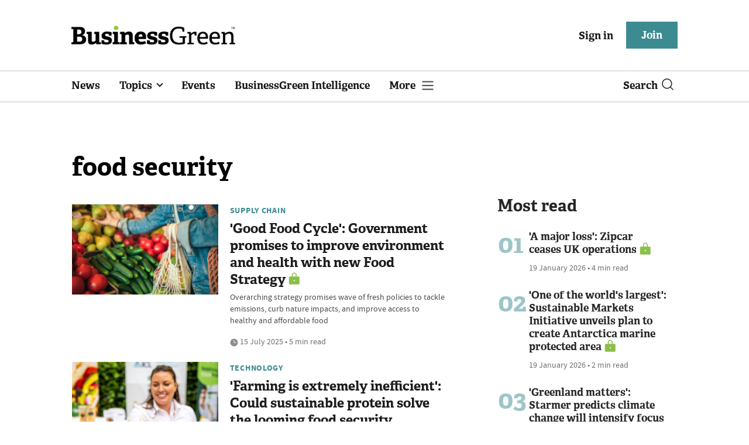

--- FILE ---
content_type: text/html; charset=utf-8
request_url: https://www.businessgreen.com/tag/food-security/page/2
body_size: 14129
content:
<!DOCTYPE html>
<html lang="en">
<head>
    <meta name="Powered By" content="Kreatio Platform" />
  <link rel="canonical" href="https://www.businessgreen.com/tag/food-security/page/2"/>
  <!-- Universal Variable -->
  



	<script>
		universal_variable_string = '{"page":{"url":"https://www.businessgreen.com/tag/food-security/page/2","title":"listing tag::food-security","description":"listing tag::food-security","type":"listing","category":"null","premain":null,"parentcategory":"null","id":"null","environment":"live","site":"BusinessGreen","platform":"Desktop","subtype":null}}';
	</script>

  <!-- End Universal Variable -->

  <!-- Start SourcePoint Script -->
  <script>
      !function () { var e = function () { var e, t = "__tcfapiLocator", a = [], n = window; for (; n;) { try { if (n.frames[t]) { e = n; break } } catch (e) { } if (n === window.top) break; n = n.parent } e || (!function e() { var a = n.document, r = !!n.frames[t]; if (!r) if (a.body) { var i = a.createElement("iframe"); i.style.cssText = "display:none", i.name = t, a.body.appendChild(i) } else setTimeout(e, 5); return !r }(), n.__tcfapi = function () { for (var e, t = arguments.length, n = new Array(t), r = 0; r < t; r++)n[r] = arguments[r]; if (!n.length) return a; if ("setGdprApplies" === n[0]) n.length > 3 && 2 === parseInt(n[1], 10) && "boolean" == typeof n[3] && (e = n[3], "function" == typeof n[2] && n[2]("set", !0)); else if ("ping" === n[0]) { var i = { gdprApplies: e, cmpLoaded: !1, cmpStatus: "stub" }; "function" == typeof n[2] && n[2](i) } else a.push(n) }, n.addEventListener("message", (function (e) { var t = "string" == typeof e.data, a = {}; try { a = t ? JSON.parse(e.data) : e.data } catch (e) { } var n = a.__tcfapiCall; n && window.__tcfapi(n.command, n.version, (function (a, r) { var i = { __tcfapiReturn: { returnValue: a, success: r, callId: n.callId } }; t && (i = JSON.stringify(i)), e.source.postMessage(i, "*") }), n.parameter) }), !1)) }; "undefined" != typeof module ? module.exports = e : e() }();
  </script>
  <script>
      window._sp_ = {
          config: {
              accountId: 1649,
              baseEndpoint: 'https://spcmp.businessgreen.com',
          }
      }

  </script>
  <script src="https://spcmp.businessgreen.com/wrapperMessagingWithoutDetection.js"></script>
  <!-- End SourcePoint Script -->
  <!-- Google Tag Manager -->
  <script>(function (w, d, s, l, i) {
      w[l] = w[l] || [];
      w[l].push({
          'gtm.start':
              new Date().getTime(), event: 'gtm.js'
      });
      var f = d.getElementsByTagName(s)[0],
          j = d.createElement(s), dl = l != 'dataLayer' ? '&l=' + l : '';
      j.async = true;
      j.src =
          'https://www.googletagmanager.com/gtm.js?id=' + i + dl;
      f.parentNode.insertBefore(j, f);
  })(window, document, 'script', 'dataLayer', 'GTM-KL38FGF');</script>
  <!-- End Google Tag Manager -->
  <meta http-equiv="Content-Type" content="text/html;charset=utf-8">
<meta http-equiv="X-UA-Compatible" content="IE=Edge">
<meta name="viewport" content="width=device-width, initial-scale=1.0">
<meta name="format-detection" content="telephone=no">
<meta name="HandheldFriendly" content="True">
  <meta name="google-site-verification" content="2G9fXBd-F353IzgexO1fzfh47jhZrKoGifYG_leYo24" />  <meta name="msvalidate.01" content="EBEF18626E74108AF52FD6A90AA49369" />  <title>The latest food-security news for sustainability professionals and green businesses from BusinessGreen - Page 2 </title>
  <meta name="description" content="The latest food-security articles from Business Green - Page 2" />
  <meta name="keywords" content="food-security, news, analysis, opinion"/>

<meta name="generator" content="Kreatio Platform">

  <meta http-equiv="Set-Cookie" content="last_visited_page=/tag/food-security;path=/;domain=.businessgreen.com;"/>

  <link href="//assets.kreatio.net/bgn_redesign/png/favicons/apple-touch-icon.png" rel="apple-touch-icon" sizes="57x57">
  <link href="//assets.kreatio.net/bgn_redesign/png/favicons/apple-touch-icon-76x76.png" rel="apple-touch-icon" sizes="76x76">
  <link href="//assets.kreatio.net/bgn_redesign/png/favicons/apple-touch-icon-120x120.png" rel="apple-touch-icon" sizes="120x120">
  <link href="//assets.kreatio.net/bgn_redesign/png/favicons/apple-touch-icon-152x152.png" rel="apple-touch-icon" sizes="152x152">
  <link href="//assets.kreatio.net/bgn_redesign/png/favicons/apple-touch-icon-180x180.png" rel="apple-touch-icon" sizes="180x180">
  <link href="//assets.kreatio.net/bgn_redesign/png/favicons/icon-hires.png" rel="icon" sizes="192x192">
  <link href="//assets.kreatio.net/bgn_redesign/png/favicons/icon-normal.png" rel="icon" sizes="128x128">
  <link href="//assets.kreatio.net/bgn_redesign/png/favicons/32x32.ico" rel="shortcut icon" type="image/png">
<meta name="msapplication-TileImage" content="https://www.businessgreen.com/png/favicons/mstile-144x144.png?100518">
<meta name="msapplication-TileColor" content="#FFFFFF">
<meta property="og:title" content="The latest food-security news from global advisers and wealth managers - Page 2 ">
<meta property="og:type" content="website">
<meta property="og:url" content="https://www.businessgreen.com/tag/food-security/page/2">
  <meta property="og:image" content="https://assets.incisivemedia.com/production/bgn/images/branding_logo.png">
<meta property="og:site_name" content="">
  <meta property="og:description" content="">
  <meta name="twitter:card" content="summary_large_image" />  <meta name="twitter:domain" content="//www.businessgreen.com/" />  <meta name="twitter:url" content="https://www.businessgreen.com/tag/food-security/page/2" />  <meta name="twitter:image" content="https://assets.incisivemedia.com/production/bgn/images/branding_logo.png" /><link rel="preconnect" href="//assets.kreatio.net/bgn_redesign">
<link rel="preconnect" href="https://www.incisive-events.com">
<link rel="preconnect" href="https://www.google-analytics.com">
<link rel="preconnect" href="https://www.googletagservices.com">
<link rel="preconnect" href="https://tpc.googlesyndication.com">
<link rel="preconnect" href="https://adservice.google.com">
<link rel="preconnect" href="https://adservice.google.co.uk">
<link rel="preconnect" href="https://js-agent.newrelic.com">
<link rel="preconnect" href="https://bam.nr-data.net">
<link rel="preconnect" href="https://d1l6p2sc9645hc.cloudfront.net">
<link rel="preconnect" href="https://data.gosquared.com">
<link rel="preconnect" href="https://data2.gosquared.com">
<link rel="preconnect" href="https://script.crazyegg.com">
<link rel="preconnect" href="https://cdn.adsafeprotected.com">
<link rel="preconnect" href="https://static.adsafeprotected.com">
<link rel="preconnect" href="https://pixel.adsafeprotected.com">
<link rel="preconnect" href="https://fw.adsafeprotected.com">
<link rel="preconnect" href="https://s0.2mdn.net">
<link rel="preconnect" href="https://asset.pagefair.com">
<link rel="preconnect" href="https://asset.pagefair.net">
<link rel="preconnect" href="https://stats.pagefair.com">
<link rel="preconnect" href="https://securepubads.g.doubleclick.net">
<link rel="preconnect" href="https://stats.g.doubleclick.net">
<link rel="preconnect" href="https://tag.onscroll.com">


    <link href="//assets.businessgreen.com/cdn/ux2021/live/business-green/styles/styles.css" media="all" rel="stylesheet" type="text/css">
  <link rel="stylesheet" media="all" href="https://assets.kreatio.net/bgn_redesign/application-a74ef24787f4e3f184e5ef73f4479fc7126803bfcf2e81451112ec492ac92db8.css">
  <!--[if lt IE 9]>
<script src="http://assets.businessgreen.com/cdn/global/scripts/html5shiv.js" defer></script>
<link href="http://assets.businessgreen.com/respond-proxy.html" id="respond-proxy" rel="respond-proxy" />
<link href="/images/respond.proxy.gif" id="respond-redirect" rel="respond-redirect" />
<![endif]-->

<!--[if lt IE 9]>
<script src="http://assets.businessgreen.com/cdn/global/scripts/respond.js" defer></script>
<script src="/javascripts/respond.proxy.js" defer></script>
<![endif]-->

  <script>
    (function(H){H.className=H.className.replace(/\bno-js\b/,'')})(document.documentElement);
    (function(H){H.className=H.className.replace(/\bno-svg\b/,'')})(document.documentElement);
    !function(){"use strict";function e(e,t,s){e.addEventListener?e.addEventListener(t,s,!1):e.attachEvent&&e.attachEvent("on"+t,s)}function t(e){return window.localStorage&&localStorage.font_css_cache&&localStorage.font_css_cache_file===e}function s(){if(window.localStorage&&window.XMLHttpRequest)if(t(n))c(localStorage.font_css_cache);else{var e=new XMLHttpRequest;e.open("GET",n,!0),e.onreadystatechange=function(){4===e.readyState&&200===e.status&&(c(e.responseText),localStorage.font_css_cache=e.responseText,localStorage.font_css_cache_file=n)},e.send()}else{var s=document.createElement("link");s.href=n,s.rel="stylesheet",s.type="text/css",document.getElementsByTagName("head")[0].appendChild(s),document.cookie="font_css_cache"}}function c(e){var t=document.createElement("style");t.setAttribute("type","text/css"),document.getElementsByTagName("head")[0].appendChild(t),t.styleSheet?t.styleSheet.cssText=e:t.innerHTML=e}var n="//assets.businessgreen.com/cdn/iw/styles/fonts/sourcesans_sourcesansbold.css?ver=1";window.localStorage&&localStorage.font_css_cache||document.cookie.indexOf("font_css_cache")>-1?s():e(window,"load",s)}();
</script>
  <script src="//assets.businessgreen.com/cdn/ux2021/live/business-green/scripts/jquery.min.js"></script>

  <script src="https://assets.kreatio.net/bgn_redesign/jquery-validation.js"></script>
  
  <script src="//assets.businessgreen.com/cdn/ux2021/javascript/live/business_green/javascript-business_green.head.min.js"></script>

    <script src="//assets.businessgreen.com/cdn/ux2021/live/business-green/scripts/function.js"></script>
    <script src="//assets.businessgreen.com/cdn/ux2021/live/business-green/scripts/tracking.js"></script>
  <style>
      .ai-article-content-block {
          padding: 32px;
          border: 1px solid #DFE1E5;
          margin-bottom: 32px;
          margin-top: 25px;

      }

      .ai-like-dislike-buttons {
          display: flex;
          margin: 12px 0;
          gap: 12px;
          form .btn {
              font-family: adelleregular;
              margin-left: 0;
          }
          .liked {
              color: #212529;
              background-color: #dae0e5;
              border-color: #f8f9fa;
          }
          .disliked {
              color: #212529;
              background-color: #dae0e5;
              border-color: #f8f9fa;
          }
          .btn {

          }
      }

      .ai-like-dislike-buttons i {
          font-size: 1.5rem;
          cursor: pointer;
          transition: color 0.3s;
      }

      .ai-heading p {
          font-size: 18px;
          line-height: 32px;
          color: #000000;
          padding: 10px;
          background-color: #F8FBFB;
      }

  </style>
</head>
<body
  >
<!-- Google Tag Manager (noscript) -->
<noscript>
  <iframe src="https://www.googletagmanager.com/ns.html?id=GTM-KL38FGF"
          height="0" width="0" style="display:none;visibility:hidden"></iframe>
</noscript>
<!-- End Google Tag Manager (noscript) -->
<div
  id="wrapper">
  <div class="site-topper-ad">
  <div id="rdm-site-topper"></div>
</div>
<div id="rdm-wallpaper" class="ad-slot-wallpaper"></div>
<div id="rdm-above-login-buttons-one"></div>
<div id="rdm-above-login-buttons-two"></div>
  <!-- Component :: Header-User-Login--> 
<div class="top_header bhide-768">
  <div class="container-fluid">
    <span class="logo">
      <a href="/">
          <img alt="businessgreen_logo" src="https://assets.kreatio.net/bgn_redesign/svg/bgn22-logo.svg" width="280">
      </a>
    </span>
    <div class="login_bar" id="login">
      <a href="/userlogin" class="btn btn-link signin">
        Sign in</a>
      <a href="https://www.businessgreen.com/join" class="btn btn-primary" role="button" aria-pressed="true">Join</a>
    </div>
    <div class="logged_bar" id="user" style="display: none">
      <a href="/manage_account#myaccount" class="user-info"></a>
      <ul class="header-tools-content individual" style="display: none">
        <li>
          <ul class="user-menu">
            <li><a class="account-user-link" title="Newsletters" href="/manage_account#myaccount">My account</a>
            </li>
            <li><a class="sign-out-user-link" title="Sign out" href="/logout">Sign out</a></li>
          </ul>
        </li>
      </ul>
      <ul class="header-tools-content institutional" style="display: none;">
        <li>
          <div class="corporate-menu-information">
            <p class="corporate-menu-information-introduction">You are currently
              accessing BusinessGreen via your
              Enterprise account.</p>
            <p>If you already have an account please use the link below to
              <a title="Sign in" href="https://www.businessgreen.com/userlogin">sign in</a>.</p>
            <p>If you have any problems with your access or would like to request an individual access account please
              contact our customer service team.</p>
            <p>Phone: <a href="tel:+441858438800">+44 (0) 1858 438800</a></p>
            <p>Email: <a href="/cdn-cgi/l/email-protection#a9cadcdaddc6c4ccdbdaccdbdfc0caccdae9c0c7cac0dac0dfccc4cccdc0c887cac6c4"><span class="__cf_email__" data-cfemail="e0839593948f8d85929385929689838593a0898e8389938996858d85848981ce838f8d">[email&#160;protected]</span></a></p>
          </div>

          <ul class="user-menu">
            <li><a class="sign-in-user-link" title="Sign in" href="/userlogin">Sign in</a></li>
          </ul>
        </li>
      </ul>
    </div>
  </div>
</div>



  <!-- Component :: Header-Main-Navigation--> 
<nav class="navbar navbar-default navbar-trans navbar-expand-lg sticky-menu">
  <div class="container-fluid search-dropdown">
    <div class="bshow-768">
  <div class="nav-logo">
    <a href="/">
        <img alt="logo" src="https://assets.kreatio.net/bgn_redesign/svg/bgn22-logo.svg" width="160">
    </a>
  </div>
</div>
<div class="menu-right">
  <div class="mobile-search">
    <ul>
      <li class="nav-item dropdown">
        <a class="nav-link dropdown-toggle search-icon-dropdown" href="#" role="button" data-toggle="dropdown" aria-haspopup="true" aria-expanded="false">
            <span><img alt="logo" src="//assets.kreatio.net/bgn_redesign/png/search.png"></span></a>
          <div class="dropdown-menu">
            <div class="container-fluid mob-dropdown-search">
              <div class="search-container ">
                <p>Search BusinessGreen</p>
                <form id="search_form" action="/search" accept-charset="UTF-8" method="get">
                  <input id="search_header1" type="search" name="query" value="" required="" class="dropdown-searchbox" placeholder="Search here...">
                  <input type="hidden" name="per_page" id="per_page1" value="24" class="hidden_style">
                  <input type="hidden" name="sort" id="sort1" value="relevance1" class="hidden_style">
                  <input type="hidden" name="date" id="date1" value="this_year" class="hidden_style">
                  <button type="submit" class="search-image-dropdown">Search
                    <span class="dropdown-search-icon">
                    <img alt="search_logo" src="//assets.kreatio.net/bgn_redesign/png/union.png">
                  </span>
                  </button>
</form>              </div>
              <div class="incisivemedia-mobile">
                <div class="search_sponsor_min">
                </div>
              </div>
            </div>
          </div>
          </li>
    </ul>
  </div>
  <button class="navbar-toggler collapsed" type="button" data-toggle="collapse" data-target="#navbarSupportedContent" aria-controls="navbarSupportedContent" aria-expanded="false" aria-label="Toggle navigation">
    <span class="navbar-toggler-icon"></span>
  </button>
</div>

    <div class="collapse navbar-collapse" id="navbarSupportedContent">
      <ul class="navbar-nav mr-auto">
      <li class="nav-item active">
        <a title="" class="nav-link" href="/type/news">News</a>
      </li>
      <li class="nav-item dropdown arrowfixed">
        <a class="nav-link dropdown-toggle " href="#" role="button" data-toggle="dropdown" aria-haspopup="true" aria-expanded="false">
          Topics
        </a>
        <div class="dropdown-menu">
          <div class="container-fluid">
            <div class="tertiary-menup topic">
                <!-- Component :: topics-menu--> 
<div class="main-navigation">
<h4>Select a Topic below</h4>
<div class="sub-menu">
<a href="../../../../tag/in-depth">In-depth</a> <a href="../../../../type/opinion">Opinion</a> <a href="../../../../category/energy">Energy</a> <a href="../../../../category/policy">Policy</a> <a href="../../../../category/management">Management</a> <a href="../../../../category/technology">Technology</a> <a href="../../../../category/investment">Investment</a>
</div>
</div>




            </div>
          </div>
        </div>
      </li>
      <li class="nav-item active">
        <a title="" class="nav-link" href="/events">Events</a>
      </li>
      <li class="nav-item active">
        <a title="" class="nav-link" href="/businessgreen-intelligence">BusinessGreen Intelligence</a>
      </li>
  <li class="nav-item dropdown hamburger">
    <a class="nav-link dropdown-toggle" href="#" role="button" data-toggle="dropdown" aria-haspopup="true" aria-expanded="false">
      More
    </a>
    <div class="dropdown-menu more-dropdownp ">
        <!-- Component :: more-menu--> 
<div class="container-fluid">
<div class="tertiary-menup">
<div class="main-navigation">
<h4>Content by subject</h4>
<div class="sub-part-navigation">
<ul class="sub-part-nav1">
<li><a href="/category/energy">Energy</a></li>
<li><a href="/category/investment">Investment</a></li>
<li><a href="/category/management">Management</a></li>
<li><a href="/category/policy">Policy</a></li>
<li><a href="/category/technology">Technology </a></li>
</ul>
<ul class="sub-part-nav1 nav-hide">
<ul class="sub-part-nav1 nav-hide">
<li><a href="/category/transport">Transport</a></li>
<li><a href="/category/work">Work</a></li>
<li><a href="/net-zero-now">Net Zero Now</a></li>
<li><a href="/workforce2030">Workforce 2030</a></li>
</ul>
</ul>
</div>
</div>
<div class="main-navigation">
<h4>Authors</h4>
<div class="sub-part-navigation">
<ul class="sub-part-nav1">
<li><a href="https://www.businessgreen.com/author/5e54c59e-8345-439e-8a2f-8eed1f605c99/james-murray">James Murray</a></li>
<li><a href="https://www.businessgreen.com/author/ade886de-708f-4712-ab78-457db9ab189e/michael-holder">Michael Holder</a></li>
<li><a href="https://www.businessgreen.com/author/30bbf52c-ad22-4148-ba9f-7779030fa325/stuart-stone">Stuart Stone</a></li>
</ul>
</div>
</div>
<div class="main-navigation">
<h4>Blogs</h4>
<div class="sub-part-navigation">
<ul class="sub-part-nav1">
<li><a href="/series/blog/editors-blog">Editor's Blog</a></li>
<li><a href="/type/sponsored">Partner Insight</a></li>
</ul>
</div>
</div>
<div class="third-column-hide">
<div class="main-navigation">
<h4>Connect with us</h4>
<div class="sub-part-navigation">
<ul class="sub-part-nav1">
<li><a href="/contact">Contact us</a></li>
<li><a target="_blank" href="https://share-eu1.hsforms.com/167yx8RmXSRGmFwVnSUpKaAfuzv3?utm_source=BG%20More%20Menu&amp;utm_medium=BG&amp;utm_campaign=newsletter" rel="noopener">Newsletter</a></li>
<li><a target="_blank" href="https://bsky.app/profile/businessgreen.bsky.social" rel="noopener">Bluesky</a></li>
<li><a href="https://twitter.com/businessgreen">X (formerly Twitter)</a></li>
<li><a href="https://www.facebook.com/Businessgreen">Facebook</a></li>
<li><a href="https://www.linkedin.com/groups/1931321/profile">LinkedIn</a></li>
<li><a href="https://www.instagram.com/_businessgreen_/">Instagram</a></li>
</ul>
</div>
</div>
</div>
</div>
</div>




    </div>
  </li>
</ul>

      <ul class="desktop_search">
  <li class="nav-item dropdown dd-hide-arrow">
    <a class="nav-link dropdown-toggle" href="#" role="button" data-toggle="dropdown" aria-haspopup="true" aria-expanded="false">
      Search<span><img alt="logo" src="//assets.kreatio.net/bgn_redesign/png/search.png"></span>
    </a>
    <div class="dropdown-menu" >
      <div class="container-fluid search-box">
        <div class="search_sponsor_max">
        </div>
        <div class="search-container ">
          <p>Search BusinessGreen</p>
          <form id="search_form_bottom" action="/search" accept-charset="UTF-8" method="get">
            <input id="search_header" type="search" name="query" value="" required="" class="dropdown-searchbox" placeholder="Search here..." >
            <input type="hidden" name="per_page" id="per_page" value="24" class="hidden_style">
            <input type="hidden" name="sort" id="sort" value="relevance1" class="hidden_style">
            <input type="hidden" name="date" id="date" value="this_year" class="hidden_style">
            <button type="submit" class="search-image-dropdown">Search<span class="dropdown-search-icon"><img alt="search_logo" src="//assets.kreatio.net/bgn_redesign/png/union.png"></span></button>
</form>        </div>
        <a href="javascript:void(0)" class="close_search"><img alt="x" src="//assets.kreatio.net/bgn_redesign/png/cross.png"></a>
      </div>
    </div>
  </li>
  <li class="nav-item sponsor-logo" id="search_sponsor_nav">
  </li>
</ul>

      <div class="mobile_view">
      <div class="login_bar_nav" id="login_nav">
      <a class="btn btn-primary join_button_nav" href="https://www.businessgreen.com/join" role="button">Join</a>
      <a href="/userlogin" class="btn btn-link signin">Sign in</a>
    </div>
  <div class="logged_bar" id="user_nav" style="display: none">
    <a href="/manage_account#myaccount" class="user-info"></a>
    <div id="rdm-above-user-menu">&nbsp;</div>
    <ul class="header-tools-content individual" style="display: none">
      <li>
        <ul class="user-menu">
          <li><a class="account-user-link" title="Newsletters" href="/manage_account#myaccount">My account</a></li>
          <li><a class="sign-out-user-link" title="Sign out" href="/logout">Sign out</a></li>
        </ul>
      </li>
    </ul>
    <ul class="header-tools-content institutional" style="display: none;">
      <li>
        <div class="corporate-menu-information">
          <p class="corporate-menu-information-introduction">You are currently accessing BusinessGreen via your Enterprise account.</p>
          <p>If you already have an account please use the link below to <a title="Sign in" href="//www.businessgreen.com/userlogin">sign in</a>.</p>
          <p>If you have any problems with your access or would like to request an individual access account please contact our customer service team.</p>
          <p>Phone: <a href="tel:+441858438800">+44 (0) 1858 438800</a></p>
          <p>Email: <a href="/cdn-cgi/l/email-protection#1a796f696e75777f68697f686c73797f695a7374797369736c7f777f7e737b34797577"><span class="__cf_email__" data-cfemail="a2c1d7d1d6cdcfc7d0d1c7d0d4cbc1c7d1e2cbccc1cbd1cbd4c7cfc7c6cbc38cc1cdcf">[email&#160;protected]</span></a></p>
        </div>
        <ul class="user-menu">
          <li><a class="sign-in-user-link" title="Sign in" href="/userlogin">Sign in</a></li>
          <li><a href="/userlogin" class="btn btn-link signin">Sign in</a></li>
        </ul>
      </li>
    </ul>
  </div>
</div>

    </div>
  </div>
</nav>



  <div class="upcoming-events-ticker">
  <div class="container-fluid">
    <ul>
      <li>
        <div id="rdm-event-ticker"></div>
      </li>
    </ul>
  </div>
</div>

  <div class="container-fluid">
  <div class="notice-slot-full-below-header  bhide-768 notice-block">
    <div id="rdm-below-header"></div>
    <div class="notice-text"></div>
  </div>
</div>


  <div class="wrapper-container
     ajax_search"
               id="listing-page"
       >
    <div class="container-fluid">
    <!-- Component :: listing-page--> 
<div class="row">
  <div class="common-left-hand-block col-lg-8">
      <div class="searchmargin">
          <h1>food security</h1>
      </div>
      <div class="mb-2">
        <div class="row no-gutters listing-article-block">
            <div class="listing-left ">
              <div class="">
                  <a href="/news/4516365/food-cycle-government-promises-improve-environment-health-food-strategy"><img alt="&#39;Good Food Cycle&#39;: Government promises to improve environment and health with new Food Strategy" loading="lazy" src="https://image.chitra.live/api/v1/wps/19ffb48/110c340c-682e-4d8c-8ba8-2bff0745a27a/2/food-230x142.jpg" /><span class="audio-video-img"><span class="icon"></span></span></a>

              </div>
            </div>
          <div class="listing-right
            ">
            <div class="card-body">
              <h4 class="category "><a href="/category/work/supply-chain">Supply chain</a>
</h4>
              <div class="platformheading">
                <h4>    <a title="&#39;Good Food Cycle&#39;: Government promises to improve environment and health with new Food Strategy" class="lock" href="/news/4516365/food-cycle-government-promises-improve-environment-health-food-strategy">&#39;Good Food Cycle&#39;: Government promises to improve environment and health with new Food Strategy</a>
</h4>
              </div>
              <div class="searchpara">
                <p>Overarching strategy promises wave of fresh policies to tackle emissions, curb nature impacts, and improve access to healthy and affordable food</p>
              </div>
              <div class="author">
                <div class="published">
                  

                  <img alt="clock" src="//assets.kreatio.net/bgn_redesign/svg/clock.svg">

                    15 July 2025


 •
                  5 min read
                </div>
              </div>
            </div>
          </div>
        </div>
      </div>
      <div id="rdm-listings-slot-1" class="ad-slot-internal"></div>
      <div class="mb-2">
        <div class="row no-gutters listing-article-block">
            <div class="listing-left ">
              <div class="">
                  <a href="/feature/4414592/farming-extremely-inefficient-sustainable-protein-solve-looming-food-security-crisis"><img alt="&#39;Farming is extremely inefficient&#39;: Could sustainable protein solve the looming food security crisis?" loading="lazy" src="https://image.chitra.live/api/v1/wps/ad5e1b4/58281be9-bdea-41d2-86c9-c576d439b006/1/Bridge2Food-sampling-230x142.jpg" /><span class="audio-video-img"><span class="icon"></span></span></a>

              </div>
            </div>
          <div class="listing-right
            ">
            <div class="card-body">
              <h4 class="category "><a href="/category/technology">Technology</a>
</h4>
              <div class="platformheading">
                <h4>    <a title="&#39;Farming is extremely inefficient&#39;: Could sustainable protein solve the looming food security crisis?" class="lock" href="/feature/4414592/farming-extremely-inefficient-sustainable-protein-solve-looming-food-security-crisis">&#39;Farming is extremely inefficient&#39;: Could sustainable protein solve the looming food security crisis?</a>
</h4>
              </div>
              <div class="searchpara">
                <p>At the Bridge2Food conference it is clear the sustainable protein sector holds huge promise, but in recent years the industry has been &#39;kind of stuck&#39; - can it now unlock the next phase of its growth?</p>
              </div>
              <div class="author">
                <div class="published">
                  

                  <img alt="clock" src="//assets.kreatio.net/bgn_redesign/svg/clock.svg">

                    05 June 2025


 •
                  9 min read
                </div>
              </div>
            </div>
          </div>
        </div>
      </div>
      <div id="rdm-listings-slot-2" class="ad-slot-internal"></div>
      <div class="mb-2">
        <div class="row no-gutters listing-article-block">
            <div class="listing-left ">
              <div class="">
                  <a href="/feature/4412283/harder-faster-stronger-brave-world-ai-driven-gene-edited-fruit-veg"><img alt="Harder, better, faster, stronger? The brave new world of AI-driven, gene-edited fruit and veg" loading="lazy" src="https://image.chitra.live/api/v1/wps/076adf0/ac81fa8d-e6a7-470b-a864-1cd6c4f48b1d/10/Copy-of-PhytoformLabsHarvestLondon-lexflemingphoto-58-230x142.jpg" /><span class="audio-video-img"><span class="icon"></span></span></a>

              </div>
            </div>
          <div class="listing-right
            ">
            <div class="card-body">
              <h4 class="category "><a href="/category/work/supply-chain">Supply chain</a>
</h4>
              <div class="platformheading">
                <h4>    <a title="Harder, better, faster, stronger? The brave new world of AI-driven, gene-edited fruit and veg" class="lock" href="/feature/4412283/harder-faster-stronger-brave-world-ai-driven-gene-edited-fruit-veg">Harder, better, faster, stronger? The brave new world of AI-driven, gene-edited fruit and veg</a>
</h4>
              </div>
              <div class="searchpara">
                <p>UK start-up Phytoform is developing &#39;browning-resistant&#39; potatoes and ultra productive tomatoes - could lab-developed, precision breeding hold the key to a more climate resilient food system?</p>
              </div>
              <div class="author">
                <div class="published">
                  

                  <img alt="clock" src="//assets.kreatio.net/bgn_redesign/svg/clock.svg">

                    14 April 2025


 •
                  13 min read
                </div>
              </div>
            </div>
          </div>
        </div>
      </div>
      <div id="rdm-listings-slot-3" class="ad-slot-internal"></div>
      <div class="mb-2">
        <div class="row no-gutters listing-article-block">
            <div class="listing-left ">
              <div class="">
                  <a href="/news/4412242/study-cocoa-prices-climate-change-takes-bite-easter-chocolate"><img alt="Study: Cocoa prices up by a third as climate change takes bite out of Easter chocolate" loading="lazy" src="https://image.chitra.live/api/v1/wps/e8e55fc/2240c79d-ce1e-47c7-aabc-1a839b84217d/7/iStock-1483867408-230x142.jpg" /><span class="audio-video-img"><span class="icon"></span></span></a>

              </div>
            </div>
          <div class="listing-right
            ">
            <div class="card-body">
              <h4 class="category "><a href="/category/science/climate-change">Climate change</a>
</h4>
              <div class="platformheading">
                <h4>    <a title="Study: Cocoa prices up by a third as climate change takes bite out of Easter chocolate" class="lock" href="/news/4412242/study-cocoa-prices-climate-change-takes-bite-easter-chocolate">Study: Cocoa prices up by a third as climate change takes bite out of Easter chocolate</a>
</h4>
              </div>
              <div class="searchpara">
                <p>UK consumers face higher chocolate prices this Easter as a result of climate change-driven extreme weather, research warns</p>
              </div>
              <div class="author">
                <div class="published">
                  

                  <img alt="clock" src="//assets.kreatio.net/bgn_redesign/svg/clock.svg">

                    14 April 2025


 •
                  3 min read
                </div>
              </div>
            </div>
          </div>
        </div>
      </div>
      <div id="rdm-listings-slot-4" class="ad-slot-internal"></div>
      <div class="mb-2">
        <div class="row no-gutters listing-article-block">
            <div class="listing-left ">
              <div class="">
                  <a href="/news/4411963/government-urged-consider-basic-income-farmers-support-food-security"><img alt="Government urged to consider &#39;basic income&#39; for farmers to support food security" loading="lazy" src="https://image.chitra.live/api/v1/wps/d9910f1/8a1c3fed-b35b-4be6-af62-e77cbcb0a86b/2/Waitrose-farming-230x142.jpg" /><span class="audio-video-img"><span class="icon"></span></span></a>

              </div>
            </div>
          <div class="listing-right
            ">
            <div class="card-body">
              <h4 class="category "><a href="/category/policy">Policy</a>
</h4>
              <div class="platformheading">
                <h4>    <a title="Government urged to consider &#39;basic income&#39; for farmers to support food security" class="lock" href="/news/4411963/government-urged-consider-basic-income-farmers-support-food-security">Government urged to consider &#39;basic income&#39; for farmers to support food security</a>
</h4>
              </div>
              <div class="searchpara">
                <p>Open letter from farmers and politicians also calls for SFI budget to be reopened and expanded in order to provide certainty and support for nature-friendly farming</p>
              </div>
              <div class="author">
                <div class="published">
                  

                  <img alt="clock" src="//assets.kreatio.net/bgn_redesign/svg/clock.svg">

                    07 April 2025


 •
                  5 min read
                </div>
              </div>
            </div>
          </div>
        </div>
      </div>
      <div id="rdm-listings-slot-5" class="ad-slot-internal"></div>
      <div class="mb-2">
        <div class="row no-gutters listing-article-block">
            <div class="listing-left ">
              <div class="">
                  <a href="/news/4411200/defra-unveils-target-reduce-environmental-damage-pesticides"><img alt="Defra unveils target to reduce environmental damage from pesticides" loading="lazy" src="https://image.chitra.live/api/v1/wps/a5e726a/f7c4da32-7534-4ed9-9829-264dde509f33/1/iStock-1351828379-230x142.jpg" /><span class="audio-video-img"><span class="icon"></span></span></a>

              </div>
            </div>
          <div class="listing-right
            ">
            <div class="card-body">
              <h4 class="category "><a href="/category/science/biodiversity">Biodiversity</a>
</h4>
              <div class="platformheading">
                <h4>    <a title="Defra unveils target to reduce environmental damage from pesticides" class="lock" href="/news/4411200/defra-unveils-target-reduce-environmental-damage-pesticides">Defra unveils target to reduce environmental damage from pesticides</a>
</h4>
              </div>
              <div class="searchpara">
                <p>New UK National Action Plan on Pesticides includes UK-wide goal to reduce environmental risk from pesticides by 10 per cent by 2030</p>
              </div>
              <div class="author">
                <div class="published">
                  

                  <img alt="clock" src="//assets.kreatio.net/bgn_redesign/svg/clock.svg">

                    21 March 2025


 •
                  4 min read
                </div>
              </div>
            </div>
          </div>
        </div>
      </div>
      <div id="rdm-listings-slot-6" class="ad-slot-internal"></div>
      <div class="mb-2">
        <div class="row no-gutters listing-article-block">
            <div class="listing-left ">
              <div class="">
                  <a href="/news-analysis/4410875/disastrous-health-planet-rise-ultra-processed-foods-harming-nature-food-security"><img alt="&#39;Disastrous for our health and for the planet&#39;: How the rise of ultra-processed foods is harming nature and food security" loading="lazy" src="https://image.chitra.live/api/v1/wps/ea758b1/73fd6f73-d777-43dc-abc7-9a166a5bcd68/3/iStock-1455775474-324-202-230x142.jpg" /><span class="audio-video-img"><span class="icon"></span></span></a>

              </div>
            </div>
          <div class="listing-right
            ">
            <div class="card-body">
              <h4 class="category "><a href="/category/work/supply-chain">Supply chain</a>
</h4>
              <div class="platformheading">
                <h4>    <a title="&#39;Disastrous for our health and for the planet&#39;: How the rise of ultra-processed foods is harming nature and food security" class="lock" href="/news-analysis/4410875/disastrous-health-planet-rise-ultra-processed-foods-harming-nature-food-security">&#39;Disastrous for our health and for the planet&#39;: How the rise of ultra-processed foods is harming nature and food security</a>
</h4>
              </div>
              <div class="searchpara">
                <p>New report from Food, Farming, and Countryside Commission urges government to act now to fix food system as costs to nature and health are &#39;piling up&#39;</p>
              </div>
              <div class="author">
                <div class="published">
                  

                  <img alt="clock" src="//assets.kreatio.net/bgn_redesign/svg/clock.svg">

                    17 March 2025


 •
                  6 min read
                </div>
              </div>
            </div>
          </div>
        </div>
      </div>
      <div id="rdm-listings-slot-7" class="ad-slot-internal"></div>
      <div class="mb-2">
        <div class="row no-gutters listing-article-block">
            <div class="listing-left ">
              <div class="">
                  <a href="/news/4406304/land-framework-government-launches-national-conversation-land"><img alt="Land Use Framework: Government launches &#39;national conversation&#39; on land use" loading="lazy" src="https://image.chitra.live/api/v1/wps/7e5f79e/e3da801e-5b54-49c7-963d-2e57b4ca6fc5/6/iStock-1292399669-230x142.jpg" /><span class="audio-video-img"><span class="icon"></span></span></a>

              </div>
            </div>
          <div class="listing-right
            ">
            <div class="card-body">
              <h4 class="category "><a href="/category/policy">Policy</a>
</h4>
              <div class="platformheading">
                <h4>    <a title="Land Use Framework: Government launches &#39;national conversation&#39; on land use" class="lock" href="/news/4406304/land-framework-government-launches-national-conversation-land">Land Use Framework: Government launches &#39;national conversation&#39; on land use</a>
</h4>
              </div>
              <div class="searchpara">
                <p>Major consultation exercise aims to shape new strategy to ensure UK delivers on food security, clean energy, nature, and housing goals, but government promises it &#39;will not tell people what to do&#39;</p>
              </div>
              <div class="author">
                <div class="published">
                  

                  <img alt="clock" src="//assets.kreatio.net/bgn_redesign/svg/clock.svg">

                    31 January 2025


 •
                  8 min read
                </div>
              </div>
            </div>
          </div>
        </div>
      </div>
      <div id="rdm-listings-slot-8" class="ad-slot-internal"></div>
      <div class="mb-2">
        <div class="row no-gutters listing-article-block">
            <div class="listing-left ">
              <div class="">
                  <a href="/news-analysis/4393181/nature-farmers-food-wildlife-trusts-sets-vision-sustainable-farming-policy-framework"><img alt="&#39;No nature, no farmers, no food!&#39;: The Wildlife Trusts sets out vision for sustainable farming policy framework" loading="lazy" src="https://image.chitra.live/api/v1/wps/9b01e83/47ec0a07-abab-46f9-8689-2b7c4116f0f8/7/uk-farming-iStock-1170096995-230x142.jpg" /><span class="audio-video-img"><span class="icon"></span></span></a>

              </div>
            </div>
          <div class="listing-right
            ">
            <div class="card-body">
              <h4 class="category "><a href="/category/policy">Policy</a>
</h4>
              <div class="platformheading">
                <h4>    <a title="&#39;No nature, no farmers, no food!&#39;: The Wildlife Trusts sets out vision for sustainable farming policy framework" class="lock" href="/news-analysis/4393181/nature-farmers-food-wildlife-trusts-sets-vision-sustainable-farming-policy-framework">&#39;No nature, no farmers, no food!&#39;: The Wildlife Trusts sets out vision for sustainable farming policy framework</a>
</h4>
              </div>
              <div class="searchpara">
                <p>The Wildlife Trusts new briefing calls on the government to show urgent leadership to protect farming, food security, and nature in England</p>
              </div>
              <div class="author">
                <div class="published">
                  

                  <img alt="clock" src="//assets.kreatio.net/bgn_redesign/svg/clock.svg">

                    08 January 2025


 •
                  8 min read
                </div>
              </div>
            </div>
          </div>
        </div>
      </div>
      <div id="rdm-listings-slot-9" class="ad-slot-internal"></div>
      <div class="mb-2">
        <div class="row no-gutters listing-article-block">
            <div class="listing-left ">
              <div class="">
                  <a href="/news-analysis/4387944/action-climate-change-fuelling-food-insecurity"><img alt="&#39;Serious action is needed&#39;: How climate change is already fuelling food insecurity " loading="lazy" src="https://image.chitra.live/api/v1/wps/a986a0f/47ec0a07-abab-46f9-8689-2b7c4116f0f8/4/uk-farming-iStock-1170096995-230x142.jpg" /><span class="audio-video-img"><span class="icon"></span></span></a>

              </div>
            </div>
          <div class="listing-right
            ">
            <div class="card-body">
              <h4 class="category "><a href="/category/management/risk">Risk</a>
</h4>
              <div class="platformheading">
                <h4>    <a title="&#39;Serious action is needed&#39;: How climate change is already fuelling food insecurity " class="lock" href="/news-analysis/4387944/action-climate-change-fuelling-food-insecurity">&#39;Serious action is needed&#39;: How climate change is already fuelling food insecurity </a>
</h4>
              </div>
              <div class="searchpara">
                <p>The government&#39;s Food Security Report points to a worsening outlook that suggests a major overhaul of domestic and global food systems is urgently needed</p>
              </div>
              <div class="author">
                <div class="published">
                  

                  <img alt="clock" src="//assets.kreatio.net/bgn_redesign/svg/clock.svg">

                    12 December 2024


 •
                  9 min read
                </div>
              </div>
            </div>
          </div>
        </div>
      </div>
      <div id="rdm-listings-slot-10" class="ad-slot-internal"></div>
      <div class="pagination pagination-holder">
        <div class="pagination-holder search_page_number" renderer="IncisiveCustomPaginate"><a rel="prev start" class="disabled prev_page" href="/tag/food-security"></a><a rel="prev start" href="/tag/food-security">1</a><span class="current">2</span><a rel="next" href="/tag/food-security/page/3">3</a><a rel="next" class="disabled next_page" href="/tag/food-security/page/3"></a></div>
      </div>
  </div>
  <div class="common-right-hand-block col-lg-4">
  <div class="notice-slot-sidebar-big notice-block bhide-768">
  <div id="rdm-rhc-top"></div>
</div>
<div class="notice-slot-sidebar-small notice-block bshow-768">
  <div id="rdm-rhc-top-min"></div>
</div>

    <!-- Component :: most_read_right--> 
<div class="remote_component" id = 4a751042-5670-9e34-bab5-e815fe7a79cc></div>


  <div id="rdm-rhc-middle"></div>
  <div class="notice-slot-sidebar-big notice-block bhide-768">
  <div id="rdm-rhc-bottom"></div>
</div>
<div class="notice-slot-sidebar-small notice-block bshow-768">
  <div id="rdm-rhc-bottom-min"></div>
</div>

</div>
</div>


</div>
  </div>
  <footer id="footer">
  <div class="container-fluid">
    <div class="row hr">
        <!-- Component :: footer-links--> 
<div class=" contact-us-block col-lg-6">
<div class=" order marginorder">
<ul class="adress">
<li><a href="/contact" class="title">Contact Us</a></li>
<li><a href="https://www.incisivemedia.com/solutions/" class="title">Marketing Solutions</a></li>
<li><a href="https://www.incisivemedia.com/about/" class="title">About Incisive Media</a></li>
<li><a href="javascript:void(0)" class="title" onclick="window._sp_.loadPrivacyManagerModal(414643);">Privacy Settings</a></li>
</ul>
</div>
<div class="order  marginorder  tabview">
<ul class="adress">
<li><a href="https://www.incisivemedia.com/standard-terms-conditions/" class="title">Terms &amp; Conditions</a></li>
<li><a href="https://www.incisivemedia.com/standard-policies/" class="title">Policies</a></li>
<li><a href="https://www.incisivemedia.com/careers/" class="title">Careers</a></li>
</ul>
</div>
</div>




      <div class="col-lg-4 col-md-5 socialicons order mt-0 ">
  <div class="footerheading">FOLLOW US</div>
  <ul class="social">
      <li>
        <a href="https://www.youtube.com/channel/UCkqUTKufJwtaqvnU4W52HuA" class="socialshareicon youtubeicon" target="_blank"></a>
      </li>
    <li>
      <a href="https://twitter.com/BusinessGreen" class="socialshareicon twitter40" target="_blank"></a>
    </li>
    <li>
      <a href="https://www.linkedin.com/showcase/business-green/" class="socialshareicon linkin40" target="_blank">
      </a>
    </li>
      <li class="bshow-575">
        <a href="https://www.facebook.com/Businessgreen" class="socialshareicon facebookicon" target="_blank">
        </a>
      </li>
    <li>
    </li>
  </ul>
</div>

    </div>
      <!-- Component :: footer-accreditations--> 
<div class="row row-reverse">
<div class=" contact-us-block socialiocns">
<div class="col-lg-8  margin-topicon mt-01 copyright">
<a title="Incisive Media" target="_blank" href="https://www.incisivemedia.com/" rel="noopener noreferrer"><img src="https://assets.incisivemedia.com/production/im_arc/images/im_arc_logo.png" alt="Incisive Media" width="230"> </a>
<p class="textcolor">© Incisive Business Media Limited, Published by Incisive Business Media Limited, New London House, 172 Drury Lane, London WC2B 5QR. Registered in England and Wales with company registration number 09178013. Part of Arc network, <a href="http://www.arc-network.com/" rel="noopener noreferrer">www.arc-network.com</a></p>
</div>
<div class="col-lg-4  footerbottom  ">
<div class="social">
<div class="heading footerheading">DIGITAL PUBLISHER OF THE YEAR</div>
<a href="http://www.incisivemedia.com/accreditations" class=""><img src="https://assets.incisivemedia.com/production/global/images/aop-logos.png" alt="right wallpaper ad"></a>
</div>
</div>
</div>
</div>




      <!-- Component :: footer-copyrights--> 


  </div>
</footer>

</div>
<script data-cfasync="false" src="/cdn-cgi/scripts/5c5dd728/cloudflare-static/email-decode.min.js"></script><script src="https://assets.kreatio.net/bgn_redesign/application-8a216c812f01bd743c51.js"></script>
<script>
    function getCookie(name) {
        var match = document.cookie.match(new RegExp('(^| )' + name + '=([^;]+)'));
        return match ? match[2] : null;
    }
    jQuery(document).ready(function () {
        if (getCookie("series_token_error_message") != null && getCookie("series_token_error_message") != "") {
            if (getCookie("series_token_error_message").match("articles$") != null) {
                $("span#login_error_message_teaser").html(getCookie("series_token_error_message").replace(/\+/g, " ").replace(/\w+$/, '')).show();
                deleteCookie("series_token_error_message");
            }
        }
    });
    jQuery(document).ready(function () {
        $("#login_barrier .login_submit").on("click", function () {
            $("span#login_error_message_teaser").html("").hide();
        });
    });

    function custom_method_for_search_image() {
        image_value = '';
        return image_value;
    }
</script>


<script>
    jQuery(document).ready(function () {
        $("#login").hover(function () {
            $(".login-offset").hide();
        });

        function showMyAccount() {
            $(".individual").show();
            $('.institutional').hide();
            $(".user-info").html('My account');
            $("#user").removeClass("main-top-institution");
        }

        function showWelcome() {
            $("#login").hide();
            $("#register").hide();
            $("#user").show();
            $(".user-info").html('Welcome');
            $("#user").addClass("main-top-institution");
        }

        setTimeout(function () {
            jQuery("#register,#login,#follow,#free-trial").show();
            if (getCookie("logged_in") == "false" || (getCookie("institutional_login") == "false")) {
                jQuery("#register,#login,#follow,#free-trial").show();
                jQuery("#user").hide();
            } else if (getCookie("logged_in") == "true" || getCookie("logged_in") == "expired" || getCookie("logged_in") == null) {
                if (getCookie("user_name") != null && getCookie("user_name") != "") {

                    $("#user,#follow").show();
                    $("#register,#login,#free-trial").hide();
                    jQuery(".user-info").html('My account');
                    if (getCookie("institutional_login") == "true") {
                        if (getCookie("logged_in") == "true") {
                            showMyAccount()
                        } else {
                            showWelcome()
                        }
                    } else {
                        if (getCookie("logged_in") == "true") {
                            showMyAccount()
                        }
                    }
                } else {
                    jQuery.ajax({
                        type: 'GET',
                        dataType: 'html',
                        beforeSend: function (xhr) {
                            xhr.setRequestHeader('X-CSRF-Token', jQuery('meta[name="csrf-token"]').attr('content'))
                        },
                        url: '/user_info',
                        success: function (data) {
                            if (getCookie("logged_in") == "true" || getCookie("logged_in") == "expired" || getCookie("logged_in") == null) {
                                if (getCookie("user_name") != null && getCookie("user_name") != "") {
                                    $("#user,#follow").show();
                                    $("#register,#login,#free-trial").hide();
                                    jQuery(".user-info").html('My account');
                                    if (getCookie("institutional_login") == "true") {
                                        if (getCookie("logged_in") == "true") {
                                            showMyAccount()
                                        } else {
                                            showWelcome()
                                        }
                                    }
                                } else if (getCookie("institutional_login") == "true") {
                                    if (getCookie("logged_in") == "true") {
                                        showMyAccount()
                                    } else {
                                        showWelcome()
                                    }
                                }
                            } else {
                                $("#register,#login,#follow,#free-trial").show();
                            }
                        }
                    });
                }
            }
        }, 1000);
        $("#user").hover(function (event) {
            event.preventDefault();
            if (getCookie("institutional_login") == "true") {
                if (getCookie("logged_in") == "true") {
                    $(".individual").show();
                    $('.institutional').hide();
                } else {
                    $(".individual").hide();
                    $('.institutional').show();
                }
            } else {
                if (getCookie("logged_in") == "true") {
                    $(".individual").show();
                    $('.institutional').hide();
                }
            }
        });
    });
</script>



  <script src="//assets.businessgreen.com/javascript/live/business_green/javascript-business_green.body.min.js"></script>


<div class="container"></div>
<script>
    $(function () {
        $.validator.addMethod("emailwithdomain", function (value, element) {
            return this.optional(element) || value.match(/^(([^<>()\[\]\\.,;:\s@"]+(\.[^<>()\[\]\\.,;:\s@"]+)*)|(".+"))@((\[[0-9]{1,3}\.[0-9]{1,3}\.[0-9]{1,3}\.[0-9]{1,3}])|(([a-zA-Z\-0-9]+\.)+[a-zA-Z]{2,}))$/);
        }, "Please provide valid emailid");
        $.validator.addMethod("lettersonly", function (value, element) {
            return this.optional(element) || /^[a-z\s]+$/i.test(value);
        }, "Only alphabetical characters");
        $("#pdf-submit-stage").validate({

            rules: {

                "questions[a53f10b6-eb57-41ac-bd00-9f38a32ae4f6]": {

                    required: true,

                    lettersonly: true,

                },

                "questions[c1e965d2-d6c0-497f-a7b5-2717f9778cd0]": {

                    required : true,

                    emailwithdomain: true,

                    email: true,

                },

                "questions[70257335-ce08-4a18-8515-85fa4d963c68]": {

                    required: true,

                },

                "questions[dbd1ba53-5034-4833-8b78-4488c94b41ea]": {

                    required: true,
                    lettersonly: true,

                },

                "checkbox-agree": {

                    required : true,

                }

            },

            messages : {

                "questions[a53f10b6-eb57-41ac-bd00-9f38a32ae4f6]": {

                    required : "Please provide name",

                    lettersonly : "Only alphabets are allowed"

                },

                "questions[c1e965d2-d6c0-497f-a7b5-2717f9778cd0]":{

                    required : "Please provide email id",

                    emailwithdomain : "Please provide valid email id",

                    email : "Please provide valid email id",

                },

                "questions[70257335-ce08-4a18-8515-85fa4d963c68]":{

                    required : "Please provide job title",

                },

                "questions[dbd1ba53-5034-4833-8b78-4488c94b41ea]":{

                    required : "Please provide the company name",

                },

                "checkbox-agree" : {

                    required : "Please check this box if you want to proceed",

                }

            }

        });
    });
    $(function() {
        $.validator.addMethod("emailwithdomain", function(value, element) {
            return this.optional(element) || value.match(/^(([^<>()\[\]\\.,;:\s@"]+(\.[^<>()\[\]\\.,;:\s@"]+)*)|(".+"))@((\[[0-9]{1,3}\.[0-9]{1,3}\.[0-9]{1,3}\.[0-9]{1,3}])|(([a-zA-Z\-0-9]+\.)+[a-zA-Z]{2,}))$/);
        }, "Please provide valid emailid");
        $.validator.addMethod("lettersonly", function(value, element) {
            return this.optional(element) || /^[a-z\s]+$/i.test(value);
        }, "Only alphabetical characters");
        $("#pdf-submit-live").validate({

            rules : {

                "questions[332b6a7f-c7cc-45f6-8086-ad33955bf101]":{

                    required : true,

                    lettersonly : true,

                },

                "questions[24cf2e95-f543-4d99-a287-aa1a99180d99]": {

                    required : true,

                    emailwithdomain :true,

                    email: true,

                },

                "questions[3b59fee7-7dfc-4bb4-93c1-7f8267479879]": {

                    required : true,

                },

                "questions[e70fddb8-4305-4f7d-858c-171dfdb92e60]":{

                    required : true,
                    lettersonly : true,

                },

                "checkbox-agree" : {

                    required : true,

                }

            },

            messages : {

                "questions[332b6a7f-c7cc-45f6-8086-ad33955bf101]":{

                    required : "Please provide name",

                    lettersonly : "Only alphabets are allowed"

                },

                "questions[24cf2e95-f543-4d99-a287-aa1a99180d99]":{

                    required : "Please provide email id",

                    emailwithdomain : "Please provide valid email id",

                    email : "Please provide valid email id",

                },

                "questions[3b59fee7-7dfc-4bb4-93c1-7f8267479879]":{

                    required : "Please provide job title",

                },

                "questions[e70fddb8-4305-4f7d-858c-171dfdb92e60]":{

                    required : "Please provide the company name",

                },

                "checkbox-agree" : {

                    required : "Please check this box if you want to proceed",

                }

            }

        });
    });
    $('#pdf-submit-stage').on('submit', function (e) {
        e.preventDefault();
        $("#pdf-submit-stage").valid();
        if($("#pdf-submit-stage").valid()){
            var data = $('#pdf-submit-stage').serialize();
            var qid = $('.quaetionnaire_id').val();
            var url = "/submit_answer/" + qid;
            $.ajax({
                url: url,
                type: 'post',
                data: data,
                xhrFields: {
                    withCredentials: true
                },
                success: function (responseData) {
                    $('#article-pdf-download .modal-dialog').html(responseData);
                }
            })
        }
    });
    $('#pdf-submit-live').on('submit', function (e) {
        e.preventDefault();
        $("#pdf-submit-live").valid();
        if($("#pdf-submit-live").valid()){
            var data = $('#pdf-submit-live').serialize();
            var qid = $('.quaetionnaire_id').val();
            var url = "/submit_answer/" + qid;
            $.ajax({
                url: url,
                type: 'post',
                data: data,
                xhrFields: {
                    withCredentials: true
                },
                success: function (responseData) {
                    $('#article-pdf-download .modal-dialog').html(responseData);
                }
            })
        }
    });
</script>
<script>
    /* metered access ajax and validation script */
    $("#metered_signup_btn").on("click", function (e){
        $("#metered_signup").valid();
        if($("#metered_signup").valid()){
            let meter_name = $(this).parents('#metered_signup').find('#meeter_name').val();
            let meter_sur_name = $(this).parents('#metered_signup').find('#meeter_sur_name').val();
            let meter_email = $(this).parents('#metered_signup').find('#meeter_email').val();
            $.ajax({
                type: "POST",
                url: "/metered_subscriber_creation",
                data: {meter_name: meter_name,meter_sur_name: meter_sur_name,meter_email: meter_email},
                success: function(data){
                    if(data.status == 200){
                        window.open(data.url,"_self");
                    }else{
                        alert(data.message);
                    }
                },
                error(error){
                    alert("Failed to create subscriber");
                }
            });
        }
    });
    $(function() {
        $.validator.addMethod("emailwithdomain", function(value, element) {
            return this.optional(element) || value.match(/^(([^<>()\[\]\\.,;:\s@"]+(\.[^<>()\[\]\\.,;:\s@"]+)*)|(".+"))@((\[[0-9]{1,3}\.[0-9]{1,3}\.[0-9]{1,3}\.[0-9]{1,3}])|(([a-zA-Z\-0-9]+\.)+[a-zA-Z]{2,}))$/);
        }, "Please provide valid emailid");
        $.validator.addMethod("lettersonly", function(value, element) {
            return this.optional(element) || /^[a-z\s]+$/i.test(value);
        }, "Only alphabetical characters");
        $("#metered_signup").validate({
            rules : {
                "meter_name" : {
                    required : true,
                    lettersonly : true
                },
                "meter_sur_name" : {
                    required : true,
                    lettersonly : true
                },
                "meter_email" : {
                    required : true,
                    emailwithdomain :true,
                    email: true,
                }
            },
            messages : {
                "meter_name" : {
                    required : "Please provide name",
                    lettersonly : "Only alphabets are allowed"
                },
                "meter_sur_name" : {
                    required : "Please provide sur name",
                    lettersonly : "Only alphabets are allowed"
                },
                "meter_email" : {
                    required : "Please provide email id",
                    emailwithdomain : "Please provide valid email id",
                    email : "Please provide valid email id",
                }
            }
        });
    });
</script>
<script>
    $(function() {
        $.validator.addMethod("emailwithdomain", function(value, element) {
            return this.optional(element) || value.match(/^(([^<>()\[\]\\.,;:\s@"]+(\.[^<>()\[\]\\.,;:\s@"]+)*)|(".+"))@((\[[0-9]{1,3}\.[0-9]{1,3}\.[0-9]{1,3}\.[0-9]{1,3}])|(([a-zA-Z\-0-9]+\.)+[a-zA-Z]{2,}))$/);
        }, "Please provide valid emailid");
        $("#metered-access").validate({
            rules : {
                "meter_name" : {
                    required : true,
                },
                "meter_sur_name" : {
                    required : true,
                },
                "meter_email" : {
                    required : true,
                    emailwithdomain :true,
                    email: true,
                }
            },
            messages : {
                "form_data[first_name]" : {
                    required : "Please provide name",
                },
                "form_data[last_name]" : {
                    required : "Please provide sur name",
                },
                "form_data[email_id]" : {
                    required : "Please provide email id",
                    emailwithdomain : "Please provide valid email id",
                    email : "Please provide valid email id",
                }
            }
        });
    });
</script>
<script>
    $('#download-now').on('click', function (e) {
        e.preventDefault();
        var data= "";
        var qid = $(this).attr("data-value");
        $.ajax({
            url: qid,
            type: 'get',
            data: {data: qid},
            xhr: function() {
                var xhr = new XMLHttpRequest();
                xhr.responseType = 'blob'
                return xhr;
            },
            success: function (response, status, xhr) {
                var blob=new Blob([response], {type:"application/pdf"});
                var filename = xhr.getResponseHeader('content-disposition').split('filename=')[1].split(';')[0].replace(/['"]/g, '');
                var link = document.createElement('a');
                link.href = window.URL.createObjectURL(blob);
                link.download = filename;
                link.click();
                $('#article-pdf-download').hide();
                $('.modal-backdrop').hide();
            }
        })
    });
</script>
<script>
    $(document).ready(function() {
        $('#filters').on('submit', function(e) {
            e.preventDefault();
            var query = $('#keyword_header_search').val();
            var submitButton = $('#search-submit');
            var loader = $('#loader');

            $.ajax({
                url: '/ai_search',
                method: 'GET',
                dataType: 'html',
                data: { query: query },
                beforeSend: function(xhr) {
                    xhr.setRequestHeader('X-CSRF-Token', jQuery('meta[name="csrf-token"]').attr('content'));
                    submitButton.prop('disabled', true);
                    loader.show();
                },
                success: function(response) {
                    $('#keyword_header_search').val('');
                    $('#response-container').append(response);
                    $('#search-bar').detach().appendTo('#ai-search');
                },
                error: function(xhr, status, error) {
                    console.error(error);
                },
                complete: function() {
                    submitButton.prop('disabled', false);
                    loader.hide();
                }
            });
        });
    });
</script>
<div class="kreatio-mostread" style="display:none">
    <img onerror="this.style.display=&#39;none&#39;" src="https://analytics-wrapper.kreatio.com/images/loading.gif?page_type=listing_page&amp;tag=food-security" alt="Loading.gif?page type=listing page&amp;tag=food security" />
  </div>

<script defer src="https://static.cloudflareinsights.com/beacon.min.js/vcd15cbe7772f49c399c6a5babf22c1241717689176015" integrity="sha512-ZpsOmlRQV6y907TI0dKBHq9Md29nnaEIPlkf84rnaERnq6zvWvPUqr2ft8M1aS28oN72PdrCzSjY4U6VaAw1EQ==" data-cf-beacon='{"rayId":"9c0c13db1a8aaddf","version":"2025.9.1","serverTiming":{"name":{"cfExtPri":true,"cfEdge":true,"cfOrigin":true,"cfL4":true,"cfSpeedBrain":true,"cfCacheStatus":true}},"token":"cf7ca24eb7e942d385257d6d7d712bf4","b":1}' crossorigin="anonymous"></script>
</body>

</html>



--- FILE ---
content_type: text/css
request_url: https://assets.kreatio.net/bgn_redesign/application-a74ef24787f4e3f184e5ef73f4479fc7126803bfcf2e81451112ec492ac92db8.css
body_size: 50860
content:
@font-face{font-family:"adellebold";src:url("https://assets.kreatio.net/bgn_redesign/fonts/adelle/adellebold.eot");src:url("https://assets.kreatio.net/bgn_redesign/fonts/adelle/adellebold.eot?#iefix") format("embedded-opentype"),url("https://assets.kreatio.net/bgn_redesign/fonts/adelle/adellebold.woff2") format("woff2"),url("https://assets.kreatio.net/bgn_redesign/fonts/adelle/adellebold.woff") format("woff"),url("https://assets.kreatio.net/bgn_redesign/fonts/adelle/adellebold.ttf") format("truetype"),url("https://assets.kreatio.net/bgn_redesign/fonts/adelle/adellebold.svg#adellebold") format("svg");font-weight:normal;font-style:normal}@font-face{font-family:"adelleheavy";src:url("https://assets.kreatio.net/bgn_redesign/fonts/adelle/adelleheavy.eot");src:url("https://assets.kreatio.net/bgn_redesign/fonts/adelle/adelleheavy.eot?#iefix") format("embedded-opentype"),url("https://assets.kreatio.net/bgn_redesign/fonts/adelle/adelleheavy.woff2") format("woff2"),url("https://assets.kreatio.net/bgn_redesign/fonts/adelle/adelleheavy.woff") format("woff"),url("https://assets.kreatio.net/bgn_redesign/fonts/adelle/adelleheavy.ttf") format("truetype"),url("https://assets.kreatio.net/bgn_redesign/fonts/adelle/adelleheavy.svg#adelleheavy") format("svg");font-weight:normal;font-style:normal}@font-face{font-family:"adelleregular";src:url("https://assets.kreatio.net/bgn_redesign/fonts/adelle/adelleregular.eot");src:url("https://assets.kreatio.net/bgn_redesign/fonts/adelle/adelleregular.eot?#iefix") format("embedded-opentype"),url("https://assets.kreatio.net/bgn_redesign/fonts/adelle/adelleregular.woff2") format("woff2"),url("https://assets.kreatio.net/bgn_redesign/fonts/adelle/adelleregular.woff") format("woff"),url("https://assets.kreatio.net/bgn_redesign/fonts/adelle/adelleregular.ttf") format("truetype"),url("https://assets.kreatio.net/bgn_redesign/fonts/adelle/adelleregular.svg#adelleregular") format("svg");font-weight:normal;font-style:normal}@font-face{font-family:"adellesemibold";src:url("https://assets.kreatio.net/bgn_redesign/fonts/adelle/adellesemibold.eot");src:url("https://assets.kreatio.net/bgn_redesign/fonts/adelle/adellesemibold.eot?#iefix") format("embedded-opentype"),url("https://assets.kreatio.net/bgn_redesign/fonts/adelle/adellesemibold.woff2") format("woff2"),url("https://assets.kreatio.net/bgn_redesign/fonts/adelle/adellesemibold.woff") format("woff"),url("https://assets.kreatio.net/bgn_redesign/fonts/adelle/adellesemibold.ttf") format("truetype"),url("https://assets.kreatio.net/bgn_redesign/fonts/adelle/adellesemibold.svg#adellesemibold") format("svg");font-weight:normal;font-style:normal}@font-face{font-family:"Lora-Regular";src:url("https://assets.kreatio.net/bgn_redesign/fonts/lora/Lora-Regular.eot");src:url("https://assets.kreatio.net/bgn_redesign/fonts/lora/Lora-Regular.eot?#iefix") format("embedded-opentype"),url("https://assets.kreatio.net/bgn_redesign/fonts/lora/Lora-Regular.woff2") format("woff2"),url("https://assets.kreatio.net/bgn_redesign/fonts/lora/Lora-Regular.woff") format("woff"),url("https://assets.kreatio.net/bgn_redesign/fonts/lora/Lora-Regular.ttf") format("truetype"),url("https://assets.kreatio.net/bgn_redesign/fonts/lora/Lora-Regular.svg#Lora-Regular") format("svg");font-weight:bold;font-style:normal;font-display:swap}@font-face{font-family:"Lora-Bold";src:url("https://assets.kreatio.net/bgn_redesign/fonts/lorab/Lora-Bold.eot");src:url("https://assets.kreatio.net/bgn_redesign/fonts/lorab/Lora-Bold.eot?#iefix") format("embedded-opentype"),url("https://assets.kreatio.net/bgn_redesign/fonts/lorab/Lora-Bold.woff2") format("woff2"),url("https://assets.kreatio.net/bgn_redesign/fonts/lorab/Lora-Bold.woff") format("woff"),url("https://assets.kreatio.net/bgn_redesign/fonts/lorab/Lora-Bold.ttf") format("truetype"),url("https://assets.kreatio.net/bgn_redesign/fonts/lorab/Lora-Bold.svg#Lora-Bold") format("svg");font-weight:normal;font-style:normal}@font-face{font-family:"Lora-SemiBold";src:url("https://assets.kreatio.net/bgn_redesign/fonts/lorab/Lora-SemiBold.eot");src:url("https://assets.kreatio.net/bgn_redesign/fonts/lorab/Lora-SemiBold.eot?#iefix") format("embedded-opentype"),url("https://assets.kreatio.net/bgn_redesign/fonts/lorab/Lora-SemiBold.woff2") format("woff2"),url("https://assets.kreatio.net/bgn_redesign/fonts/lorab/Lora-SemiBold.woff") format("woff"),url("https://assets.kreatio.net/bgn_redesign/fonts/lorab/Lora-SemiBold.ttf") format("truetype"),url("https://assets.kreatio.net/bgn_redesign/fonts/lorab/Lora-SemiBold.svg#Lora-SemiBold") format("svg");font-weight:normal;font-style:normal}@font-face{font-family:"source_sans_proregular";src:url("https://assets.kreatio.net/bgn_redesign/fonts/source-sans-pro/source_sans_proregular.eot");src:url("https://assets.kreatio.net/bgn_redesign/fonts/source-sans-pro/source_sans_proregular.eot?#iefix") format("embedded-opentype"),url("https://assets.kreatio.net/bgn_redesign/fonts/source-sans-pro/source_sans_proregular.woff2") format("woff2"),url("https://assets.kreatio.net/bgn_redesign/fonts/source-sans-pro/source_sans_proregular.woff") format("woff"),url("https://assets.kreatio.net/bgn_redesign/fonts/source-sans-pro/source_sans_proregular.ttf") format("truetype"),url("https://assets.kreatio.net/bgn_redesign/fonts/source-sans-pro/source_sans_proregular.svg#source_sans_proregular") format("svg");font-weight:normal;font-style:normal}@font-face{font-family:"source_sans_probold";src:url("https://assets.kreatio.net/bgn_redesign/fonts/source-sans-pro/source_sans_probold.eot");src:url("https://assets.kreatio.net/bgn_redesign/fonts/source-sans-pro/source_sans_probold.eot?#iefix") format("embedded-opentype"),url("https://assets.kreatio.net/bgn_redesign/fonts/source-sans-pro/source_sans_probold.woff2") format("woff2"),url("https://assets.kreatio.net/bgn_redesign/fonts/source-sans-pro/source_sans_probold.woff") format("woff"),url("https://assets.kreatio.net/bgn_redesign/fonts/source-sans-pro/source_sans_probold.ttf") format("truetype"),url("https://assets.kreatio.net/bgn_redesign/fonts/source-sans-pro/source_sans_probold.svg#source_sans_probold") format("svg");font-weight:normal;font-style:normal}@font-face{font-family:"source_sans_prosemibold";src:url("https://assets.kreatio.net/bgn_redesign/fonts/source-sans-pro/source_sans_prosemibold.eot");src:url("https://assets.kreatio.net/bgn_redesign/fonts/source-sans-pro/source_sans_prosemibold.eot?#iefix") format("embedded-opentype"),url("https://assets.kreatio.net/bgn_redesign/fonts/source-sans-pro/source_sans_prosemibold.woff2") format("woff2"),url("https://assets.kreatio.net/bgn_redesign/fonts/source-sans-pro/source_sans_prosemibold.woff") format("woff"),url("https://assets.kreatio.net/bgn_redesign/fonts/source-sans-pro/source_sans_prosemibold.ttf") format("truetype"),url("https://assets.kreatio.net/bgn_redesign/fonts/source-sans-pro/source_sans_prosemibold.svg#source_sans_prosemibold") format("svg");font-weight:normal;font-style:normal}*,*::before,*::after{box-sizing:border-box}html{font-family:sans-serif;line-height:1.15;-webkit-text-size-adjust:100%;-webkit-tap-highlight-color:rgba(0,0,0,0)}article,aside,figcaption,figure,footer,header,hgroup,main,nav,section{display:block}body{margin:0;font-family:"adellebold";font-size:1rem;font-weight:400;line-height:1.5;color:#212529;text-align:left;background-color:#ffffff}[tabindex="-1"]:focus:not(:focus-visible){outline:0 !important}hr{box-sizing:content-box;height:0;overflow:visible}h1,h2,h3,h4,h5,h6{margin-top:0;margin-bottom:0.5rem}p{margin-top:0;margin-bottom:1rem}abbr[title],abbr[data-original-title]{text-decoration:underline;text-decoration:underline dotted;cursor:help;border-bottom:0;text-decoration-skip-ink:none}address{margin-bottom:1rem;font-style:normal;line-height:inherit}ol,ul,dl{margin-top:0;margin-bottom:1rem}ol ol,ul ul,ol ul,ul ol{margin-bottom:0}dt{font-weight:700}dd{margin-bottom:.5rem;margin-left:0}blockquote{margin:0 0 1rem}b,strong{font-weight:bolder}small{font-size:80%}sub,sup{position:relative;font-size:75%;line-height:0;vertical-align:baseline}sub{bottom:-.25em}sup{top:-.5em}a{color:#262626;text-decoration:none;background-color:transparent}a:hover{color:black;text-decoration:underline}a:not([href]):not([class]){color:inherit;text-decoration:none}a:not([href]):not([class]):hover{color:inherit;text-decoration:none}pre,code,kbd,samp{font-family:SFMono-Regular, Menlo, Monaco, Consolas, "Liberation Mono", "Courier New", monospace;font-size:1em}pre{margin-top:0;margin-bottom:1rem;overflow:auto;-ms-overflow-style:scrollbar}figure{margin:0 0 1rem}img{vertical-align:middle;border-style:none}svg{overflow:hidden;vertical-align:middle}table{border-collapse:collapse}caption{padding-top:0.75rem;padding-bottom:0.75rem;color:#6c757d;text-align:left;caption-side:bottom}th{text-align:inherit;text-align:-webkit-match-parent}label{display:inline-block;margin-bottom:0.5rem}button{border-radius:0}button:focus:not(:focus-visible){outline:0}input,button,select,optgroup,textarea{margin:0;font-family:inherit;font-size:inherit;line-height:inherit}button,input{overflow:visible}button,select{text-transform:none}[role="button"]{cursor:pointer}select{word-wrap:normal}button,[type="button"],[type="reset"],[type="submit"]{-webkit-appearance:button}button:not(:disabled),[type="button"]:not(:disabled),[type="reset"]:not(:disabled),[type="submit"]:not(:disabled){cursor:pointer}button::-moz-focus-inner,[type="button"]::-moz-focus-inner,[type="reset"]::-moz-focus-inner,[type="submit"]::-moz-focus-inner{padding:0;border-style:none}input[type="radio"],input[type="checkbox"]{box-sizing:border-box;padding:0}textarea{overflow:auto;resize:vertical}fieldset{min-width:0;padding:0;margin:0;border:0}legend{display:block;width:100%;max-width:100%;padding:0;margin-bottom:.5rem;font-size:1.5rem;line-height:inherit;color:inherit;white-space:normal}progress{vertical-align:baseline}[type="number"]::-webkit-inner-spin-button,[type="number"]::-webkit-outer-spin-button{height:auto}[type="search"]{outline-offset:-2px;-webkit-appearance:none}[type="search"]::-webkit-search-decoration{-webkit-appearance:none}::-webkit-file-upload-button{font:inherit;-webkit-appearance:button}output{display:inline-block}summary{display:list-item;cursor:pointer}template{display:none}[hidden]{display:none !important}h1,h2,h3,h4,h5,h6,.h1,.h2,.h3,.h4,.h5,.h6{margin-bottom:0.5rem;font-weight:500;line-height:1.2}h1,.h1{font-size:2.5rem}h2,.h2{font-size:2rem}h3,.h3{font-size:1.75rem}h4,.h4{font-size:1.5rem}h5,.h5{font-size:1.25rem}h6,.h6{font-size:1rem}.lead{font-size:1.25rem;font-weight:300}.display-1{font-size:6rem;font-weight:300;line-height:1.2}.display-2{font-size:5.5rem;font-weight:300;line-height:1.2}.display-3{font-size:4.5rem;font-weight:300;line-height:1.2}.display-4{font-size:3.5rem;font-weight:300;line-height:1.2}hr{margin-top:1rem;margin-bottom:1rem;border:0;border-top:1px solid rgba(0,0,0,0.1)}small,.small{font-size:80%;font-weight:400}mark,.mark{padding:0.2em;background-color:#fcf8e3}.list-unstyled{padding-left:0;list-style:none}.list-inline{padding-left:0;list-style:none}.list-inline-item{display:inline-block}.list-inline-item:not(:last-child){margin-right:0.5rem}.initialism{font-size:90%;text-transform:uppercase}.blockquote{margin-bottom:1rem;font-size:1.25rem}.blockquote-footer{display:block;font-size:80%;color:#6c757d}.blockquote-footer::before{content:"\2014\00A0"}.container,.container-fluid,.container-xl,.container-lg,.container-md,.container-sm{width:100%;padding-right:15px;padding-left:15px;margin-right:auto;margin-left:auto}@media (min-width: 576px){.container-sm,.container{max-width:540px}}@media (min-width: 768px){.container-md,.container-sm,.container{max-width:720px}}@media (min-width: 992px){.container-lg,.container-md,.container-sm,.container{max-width:960px}}@media (min-width: 1200px){.container-xl,.container-lg,.container-md,.container-sm,.container{max-width:1140px}}.row{display:flex;flex-wrap:wrap;margin-right:-15px;margin-left:-15px}.no-gutters{margin-right:0;margin-left:0}.no-gutters>.col,.no-gutters>[class*="col-"]{padding-right:0;padding-left:0}.col-xl,.col-xl-auto,.col-xl-12,.col-xl-11,.col-xl-10,.col-xl-9,.col-xl-8,.col-xl-7,.col-xl-6,.col-xl-5,.col-xl-4,.col-xl-3,.col-xl-2,.col-xl-1,.col-lg,.col-lg-auto,.col-lg-12,.col-lg-11,.col-lg-10,.col-lg-9,.col-lg-8,.col-lg-7,.col-lg-6,.col-lg-5,.col-lg-4,.col-lg-3,.col-lg-2,.col-lg-1,.col-md,.col-md-auto,.col-md-12,.col-md-11,.col-md-10,.col-md-9,.col-md-8,.col-md-7,.col-md-6,.col-md-5,.col-md-4,.col-md-3,.col-md-2,.col-md-1,.col-sm,.col-sm-auto,.col-sm-12,.col-sm-11,.col-sm-10,.col-sm-9,.col-sm-8,.col-sm-7,.col-sm-6,.col-sm-5,.col-sm-4,.col-sm-3,.col-sm-2,.col-sm-1,.col,.col-auto,.col-12,.col-11,.col-10,.col-9,.col-8,.col-7,.col-6,.col-5,.col-4,.col-3,.col-2,.col-1{position:relative;width:100%;padding-right:15px;padding-left:15px}.col{flex-basis:0;flex-grow:1;max-width:100%}.row-cols-1>*{flex:0 0 100%;max-width:100%}.row-cols-2>*{flex:0 0 50%;max-width:50%}.row-cols-3>*{flex:0 0 33.3333333333%;max-width:33.3333333333%}.row-cols-4>*{flex:0 0 25%;max-width:25%}.row-cols-5>*{flex:0 0 20%;max-width:20%}.row-cols-6>*{flex:0 0 16.6666666667%;max-width:16.6666666667%}.col-auto{flex:0 0 auto;width:auto;max-width:100%}.col-1{flex:0 0 8.3333333333%;max-width:8.3333333333%}.col-2{flex:0 0 16.6666666667%;max-width:16.6666666667%}.col-3{flex:0 0 25%;max-width:25%}.col-4{flex:0 0 33.3333333333%;max-width:33.3333333333%}.col-5{flex:0 0 41.6666666667%;max-width:41.6666666667%}.col-6{flex:0 0 50%;max-width:50%}.col-7{flex:0 0 58.3333333333%;max-width:58.3333333333%}.col-8{flex:0 0 66.6666666667%;max-width:66.6666666667%}.col-9{flex:0 0 75%;max-width:75%}.col-10{flex:0 0 83.3333333333%;max-width:83.3333333333%}.col-11{flex:0 0 91.6666666667%;max-width:91.6666666667%}.col-12{flex:0 0 100%;max-width:100%}.order-first{order:-1}.order-last{order:13}.order-0{order:0}.order-1{order:1}.order-2{order:2}.order-3{order:3}.order-4{order:4}.order-5{order:5}.order-6{order:6}.order-7{order:7}.order-8{order:8}.order-9{order:9}.order-10{order:10}.order-11{order:11}.order-12{order:12}.offset-1{margin-left:8.3333333333%}.offset-2{margin-left:16.6666666667%}.offset-3{margin-left:25%}.offset-4{margin-left:33.3333333333%}.offset-5{margin-left:41.6666666667%}.offset-6{margin-left:50%}.offset-7{margin-left:58.3333333333%}.offset-8{margin-left:66.6666666667%}.offset-9{margin-left:75%}.offset-10{margin-left:83.3333333333%}.offset-11{margin-left:91.6666666667%}@media (min-width: 576px){.col-sm{flex-basis:0;flex-grow:1;max-width:100%}.row-cols-sm-1>*{flex:0 0 100%;max-width:100%}.row-cols-sm-2>*{flex:0 0 50%;max-width:50%}.row-cols-sm-3>*{flex:0 0 33.3333333333%;max-width:33.3333333333%}.row-cols-sm-4>*{flex:0 0 25%;max-width:25%}.row-cols-sm-5>*{flex:0 0 20%;max-width:20%}.row-cols-sm-6>*{flex:0 0 16.6666666667%;max-width:16.6666666667%}.col-sm-auto{flex:0 0 auto;width:auto;max-width:100%}.col-sm-1{flex:0 0 8.3333333333%;max-width:8.3333333333%}.col-sm-2{flex:0 0 16.6666666667%;max-width:16.6666666667%}.col-sm-3{flex:0 0 25%;max-width:25%}.col-sm-4{flex:0 0 33.3333333333%;max-width:33.3333333333%}.col-sm-5{flex:0 0 41.6666666667%;max-width:41.6666666667%}.col-sm-6{flex:0 0 50%;max-width:50%}.col-sm-7{flex:0 0 58.3333333333%;max-width:58.3333333333%}.col-sm-8{flex:0 0 66.6666666667%;max-width:66.6666666667%}.col-sm-9{flex:0 0 75%;max-width:75%}.col-sm-10{flex:0 0 83.3333333333%;max-width:83.3333333333%}.col-sm-11{flex:0 0 91.6666666667%;max-width:91.6666666667%}.col-sm-12{flex:0 0 100%;max-width:100%}.order-sm-first{order:-1}.order-sm-last{order:13}.order-sm-0{order:0}.order-sm-1{order:1}.order-sm-2{order:2}.order-sm-3{order:3}.order-sm-4{order:4}.order-sm-5{order:5}.order-sm-6{order:6}.order-sm-7{order:7}.order-sm-8{order:8}.order-sm-9{order:9}.order-sm-10{order:10}.order-sm-11{order:11}.order-sm-12{order:12}.offset-sm-0{margin-left:0}.offset-sm-1{margin-left:8.3333333333%}.offset-sm-2{margin-left:16.6666666667%}.offset-sm-3{margin-left:25%}.offset-sm-4{margin-left:33.3333333333%}.offset-sm-5{margin-left:41.6666666667%}.offset-sm-6{margin-left:50%}.offset-sm-7{margin-left:58.3333333333%}.offset-sm-8{margin-left:66.6666666667%}.offset-sm-9{margin-left:75%}.offset-sm-10{margin-left:83.3333333333%}.offset-sm-11{margin-left:91.6666666667%}}@media (min-width: 768px){.col-md{flex-basis:0;flex-grow:1;max-width:100%}.row-cols-md-1>*{flex:0 0 100%;max-width:100%}.row-cols-md-2>*{flex:0 0 50%;max-width:50%}.row-cols-md-3>*{flex:0 0 33.3333333333%;max-width:33.3333333333%}.row-cols-md-4>*{flex:0 0 25%;max-width:25%}.row-cols-md-5>*{flex:0 0 20%;max-width:20%}.row-cols-md-6>*{flex:0 0 16.6666666667%;max-width:16.6666666667%}.col-md-auto{flex:0 0 auto;width:auto;max-width:100%}.col-md-1{flex:0 0 8.3333333333%;max-width:8.3333333333%}.col-md-2{flex:0 0 16.6666666667%;max-width:16.6666666667%}.col-md-3{flex:0 0 25%;max-width:25%}.col-md-4{flex:0 0 33.3333333333%;max-width:33.3333333333%}.col-md-5{flex:0 0 41.6666666667%;max-width:41.6666666667%}.col-md-6{flex:0 0 50%;max-width:50%}.col-md-7{flex:0 0 58.3333333333%;max-width:58.3333333333%}.col-md-8{flex:0 0 66.6666666667%;max-width:66.6666666667%}.col-md-9{flex:0 0 75%;max-width:75%}.col-md-10{flex:0 0 83.3333333333%;max-width:83.3333333333%}.col-md-11{flex:0 0 91.6666666667%;max-width:91.6666666667%}.col-md-12{flex:0 0 100%;max-width:100%}.order-md-first{order:-1}.order-md-last{order:13}.order-md-0{order:0}.order-md-1{order:1}.order-md-2{order:2}.order-md-3{order:3}.order-md-4{order:4}.order-md-5{order:5}.order-md-6{order:6}.order-md-7{order:7}.order-md-8{order:8}.order-md-9{order:9}.order-md-10{order:10}.order-md-11{order:11}.order-md-12{order:12}.offset-md-0{margin-left:0}.offset-md-1{margin-left:8.3333333333%}.offset-md-2{margin-left:16.6666666667%}.offset-md-3{margin-left:25%}.offset-md-4{margin-left:33.3333333333%}.offset-md-5{margin-left:41.6666666667%}.offset-md-6{margin-left:50%}.offset-md-7{margin-left:58.3333333333%}.offset-md-8{margin-left:66.6666666667%}.offset-md-9{margin-left:75%}.offset-md-10{margin-left:83.3333333333%}.offset-md-11{margin-left:91.6666666667%}}@media (min-width: 992px){.col-lg{flex-basis:0;flex-grow:1;max-width:100%}.row-cols-lg-1>*{flex:0 0 100%;max-width:100%}.row-cols-lg-2>*{flex:0 0 50%;max-width:50%}.row-cols-lg-3>*{flex:0 0 33.3333333333%;max-width:33.3333333333%}.row-cols-lg-4>*{flex:0 0 25%;max-width:25%}.row-cols-lg-5>*{flex:0 0 20%;max-width:20%}.row-cols-lg-6>*{flex:0 0 16.6666666667%;max-width:16.6666666667%}.col-lg-auto{flex:0 0 auto;width:auto;max-width:100%}.col-lg-1{flex:0 0 8.3333333333%;max-width:8.3333333333%}.col-lg-2{flex:0 0 16.6666666667%;max-width:16.6666666667%}.col-lg-3{flex:0 0 25%;max-width:25%}.col-lg-4{flex:0 0 33.3333333333%;max-width:33.3333333333%}.col-lg-5{flex:0 0 41.6666666667%;max-width:41.6666666667%}.col-lg-6{flex:0 0 50%;max-width:50%}.col-lg-7{flex:0 0 58.3333333333%;max-width:58.3333333333%}.col-lg-8{flex:0 0 66.6666666667%;max-width:66.6666666667%}.col-lg-9{flex:0 0 75%;max-width:75%}.col-lg-10{flex:0 0 83.3333333333%;max-width:83.3333333333%}.col-lg-11{flex:0 0 91.6666666667%;max-width:91.6666666667%}.col-lg-12{flex:0 0 100%;max-width:100%}.order-lg-first{order:-1}.order-lg-last{order:13}.order-lg-0{order:0}.order-lg-1{order:1}.order-lg-2{order:2}.order-lg-3{order:3}.order-lg-4{order:4}.order-lg-5{order:5}.order-lg-6{order:6}.order-lg-7{order:7}.order-lg-8{order:8}.order-lg-9{order:9}.order-lg-10{order:10}.order-lg-11{order:11}.order-lg-12{order:12}.offset-lg-0{margin-left:0}.offset-lg-1{margin-left:8.3333333333%}.offset-lg-2{margin-left:16.6666666667%}.offset-lg-3{margin-left:25%}.offset-lg-4{margin-left:33.3333333333%}.offset-lg-5{margin-left:41.6666666667%}.offset-lg-6{margin-left:50%}.offset-lg-7{margin-left:58.3333333333%}.offset-lg-8{margin-left:66.6666666667%}.offset-lg-9{margin-left:75%}.offset-lg-10{margin-left:83.3333333333%}.offset-lg-11{margin-left:91.6666666667%}}@media (min-width: 1200px){.col-xl{flex-basis:0;flex-grow:1;max-width:100%}.row-cols-xl-1>*{flex:0 0 100%;max-width:100%}.row-cols-xl-2>*{flex:0 0 50%;max-width:50%}.row-cols-xl-3>*{flex:0 0 33.3333333333%;max-width:33.3333333333%}.row-cols-xl-4>*{flex:0 0 25%;max-width:25%}.row-cols-xl-5>*{flex:0 0 20%;max-width:20%}.row-cols-xl-6>*{flex:0 0 16.6666666667%;max-width:16.6666666667%}.col-xl-auto{flex:0 0 auto;width:auto;max-width:100%}.col-xl-1{flex:0 0 8.3333333333%;max-width:8.3333333333%}.col-xl-2{flex:0 0 16.6666666667%;max-width:16.6666666667%}.col-xl-3{flex:0 0 25%;max-width:25%}.col-xl-4{flex:0 0 33.3333333333%;max-width:33.3333333333%}.col-xl-5{flex:0 0 41.6666666667%;max-width:41.6666666667%}.col-xl-6{flex:0 0 50%;max-width:50%}.col-xl-7{flex:0 0 58.3333333333%;max-width:58.3333333333%}.col-xl-8{flex:0 0 66.6666666667%;max-width:66.6666666667%}.col-xl-9{flex:0 0 75%;max-width:75%}.col-xl-10{flex:0 0 83.3333333333%;max-width:83.3333333333%}.col-xl-11{flex:0 0 91.6666666667%;max-width:91.6666666667%}.col-xl-12{flex:0 0 100%;max-width:100%}.order-xl-first{order:-1}.order-xl-last{order:13}.order-xl-0{order:0}.order-xl-1{order:1}.order-xl-2{order:2}.order-xl-3{order:3}.order-xl-4{order:4}.order-xl-5{order:5}.order-xl-6{order:6}.order-xl-7{order:7}.order-xl-8{order:8}.order-xl-9{order:9}.order-xl-10{order:10}.order-xl-11{order:11}.order-xl-12{order:12}.offset-xl-0{margin-left:0}.offset-xl-1{margin-left:8.3333333333%}.offset-xl-2{margin-left:16.6666666667%}.offset-xl-3{margin-left:25%}.offset-xl-4{margin-left:33.3333333333%}.offset-xl-5{margin-left:41.6666666667%}.offset-xl-6{margin-left:50%}.offset-xl-7{margin-left:58.3333333333%}.offset-xl-8{margin-left:66.6666666667%}.offset-xl-9{margin-left:75%}.offset-xl-10{margin-left:83.3333333333%}.offset-xl-11{margin-left:91.6666666667%}}.table{width:100%;margin-bottom:1rem;color:#212529}.table th,.table td{padding:0.75rem;vertical-align:top;border-top:1px solid #dee2e6}.table thead th{vertical-align:bottom;border-bottom:2px solid #dee2e6}.table tbody+tbody{border-top:2px solid #dee2e6}.table-sm th,.table-sm td{padding:0.3rem}.table-bordered{border:1px solid #dee2e6}.table-bordered th,.table-bordered td{border:1px solid #dee2e6}.table-bordered thead th,.table-bordered thead td{border-bottom-width:2px}.table-borderless th,.table-borderless td,.table-borderless thead th,.table-borderless tbody+tbody{border:0}.table-striped tbody tr:nth-of-type(odd){background-color:rgba(0,0,0,0.05)}.table-hover tbody tr:hover{color:#212529;background-color:rgba(0,0,0,0.075)}.table-primary,.table-primary>th,.table-primary>td{background-color:#c8dfe0}.table-primary th,.table-primary td,.table-primary thead th,.table-primary tbody+tbody{border-color:#9ac3c5}.table-hover .table-primary:hover{background-color:#b8d6d7}.table-hover .table-primary:hover>td,.table-hover .table-primary:hover>th{background-color:#b8d6d7}.table-secondary,.table-secondary>th,.table-secondary>td{background-color:white}.table-secondary th,.table-secondary td,.table-secondary thead th,.table-secondary tbody+tbody{border-color:white}.table-hover .table-secondary:hover{background-color:#f2f2f2}.table-hover .table-secondary:hover>td,.table-hover .table-secondary:hover>th{background-color:#f2f2f2}.table-success,.table-success>th,.table-success>td{background-color:#c3e6cb}.table-success th,.table-success td,.table-success thead th,.table-success tbody+tbody{border-color:#8fd19e}.table-hover .table-success:hover{background-color:#b1dfbb}.table-hover .table-success:hover>td,.table-hover .table-success:hover>th{background-color:#b1dfbb}.table-info,.table-info>th,.table-info>td{background-color:#bee5eb}.table-info th,.table-info td,.table-info thead th,.table-info tbody+tbody{border-color:#86cfda}.table-hover .table-info:hover{background-color:#abdde5}.table-hover .table-info:hover>td,.table-hover .table-info:hover>th{background-color:#abdde5}.table-warning,.table-warning>th,.table-warning>td{background-color:#ffeeba}.table-warning th,.table-warning td,.table-warning thead th,.table-warning tbody+tbody{border-color:#ffdf7e}.table-hover .table-warning:hover{background-color:#ffe8a1}.table-hover .table-warning:hover>td,.table-hover .table-warning:hover>th{background-color:#ffe8a1}.table-danger,.table-danger>th,.table-danger>td{background-color:#f5c6cb}.table-danger th,.table-danger td,.table-danger thead th,.table-danger tbody+tbody{border-color:#ed969e}.table-hover .table-danger:hover{background-color:#f1b0b7}.table-hover .table-danger:hover>td,.table-hover .table-danger:hover>th{background-color:#f1b0b7}.table-light,.table-light>th,.table-light>td{background-color:#fdfdfe}.table-light th,.table-light td,.table-light thead th,.table-light tbody+tbody{border-color:#fbfcfc}.table-hover .table-light:hover{background-color:#ececf6}.table-hover .table-light:hover>td,.table-hover .table-light:hover>th{background-color:#ececf6}.table-dark,.table-dark>th,.table-dark>td{background-color:#c6c8ca}.table-dark th,.table-dark td,.table-dark thead th,.table-dark tbody+tbody{border-color:#95999c}.table-hover .table-dark:hover{background-color:#b9bbbe}.table-hover .table-dark:hover>td,.table-hover .table-dark:hover>th{background-color:#b9bbbe}.table-active,.table-active>th,.table-active>td{background-color:rgba(0,0,0,0.075)}.table-hover .table-active:hover{background-color:rgba(0,0,0,0.075)}.table-hover .table-active:hover>td,.table-hover .table-active:hover>th{background-color:rgba(0,0,0,0.075)}.table .thead-dark th{color:#ffffff;background-color:#343a40;border-color:#454d55}.table .thead-light th{color:#495057;background-color:#e9ecef;border-color:#dee2e6}.table-dark{color:#ffffff;background-color:#343a40}.table-dark th,.table-dark td,.table-dark thead th{border-color:#454d55}.table-dark.table-bordered{border:0}.table-dark.table-striped tbody tr:nth-of-type(odd){background-color:rgba(255,255,255,0.05)}.table-dark.table-hover tbody tr:hover{color:#ffffff;background-color:rgba(255,255,255,0.075)}@media (max-width: 575.98px){.table-responsive-sm{display:block;width:100%;overflow-x:auto;-webkit-overflow-scrolling:touch}.table-responsive-sm>.table-bordered{border:0}}@media (max-width: 767.98px){.table-responsive-md{display:block;width:100%;overflow-x:auto;-webkit-overflow-scrolling:touch}.table-responsive-md>.table-bordered{border:0}}@media (max-width: 991.98px){.table-responsive-lg{display:block;width:100%;overflow-x:auto;-webkit-overflow-scrolling:touch}.table-responsive-lg>.table-bordered{border:0}}@media (max-width: 1199.98px){.table-responsive-xl{display:block;width:100%;overflow-x:auto;-webkit-overflow-scrolling:touch}.table-responsive-xl>.table-bordered{border:0}}.table-responsive{display:block;width:100%;overflow-x:auto;-webkit-overflow-scrolling:touch}.table-responsive>.table-bordered{border:0}.form-control{display:block;width:100%;height:calc(1.5em + 0.75rem + 2px);padding:0.375rem 0.75rem;font-size:1rem;font-weight:400;line-height:1.5;color:#495057;background-color:#ffffff;background-clip:padding-box;border:1px solid #ced4da;border-radius:0.25rem;transition:border-color 0.15s ease-in-out, box-shadow 0.15s ease-in-out}@media (prefers-reduced-motion: reduce){.form-control{transition:none}}.form-control::-ms-expand{background-color:transparent;border:0}.form-control:-moz-focusring{color:transparent;text-shadow:0 0 0 #495057}.form-control:focus{color:#495057;background-color:#ffffff;border-color:#81c6cb;outline:0;box-shadow:0 0 0 0.2rem rgba(60,139,144,0.25)}.form-control::placeholder{color:#6c757d;opacity:1}.form-control:disabled,.form-control[readonly]{background-color:#e9ecef;opacity:1}input.form-control[type="date"],input.form-control[type="time"],input.form-control[type="datetime-local"],input.form-control[type="month"]{appearance:none}select.form-control:focus::-ms-value{color:#495057;background-color:#ffffff}.form-control-file,.form-control-range{display:block;width:100%}.col-form-label{padding-top:calc(0.375rem + 1px);padding-bottom:calc(0.375rem + 1px);margin-bottom:0;font-size:inherit;line-height:1.5}.col-form-label-lg{padding-top:calc(0.5rem + 1px);padding-bottom:calc(0.5rem + 1px);font-size:1.25rem;line-height:1.5}.col-form-label-sm{padding-top:calc(0.25rem + 1px);padding-bottom:calc(0.25rem + 1px);font-size:0.875rem;line-height:1.5}.form-control-plaintext{display:block;width:100%;padding:0.375rem 0;margin-bottom:0;font-size:1rem;line-height:1.5;color:#212529;background-color:transparent;border:solid transparent;border-width:1px 0}.form-control-plaintext.form-control-sm,.form-control-plaintext.form-control-lg{padding-right:0;padding-left:0}.form-control-sm{height:calc(1.5em + 0.5rem + 2px);padding:0.25rem 0.5rem;font-size:0.875rem;line-height:1.5;border-radius:0.2rem}.form-control-lg{height:calc(1.5em + 1rem + 2px);padding:0.5rem 1rem;font-size:1.25rem;line-height:1.5;border-radius:0.3rem}select.form-control[size],select.form-control[multiple]{height:auto}textarea.form-control{height:auto}.form-group{margin-bottom:1rem}.form-text{display:block;margin-top:0.25rem}.form-row{display:flex;flex-wrap:wrap;margin-right:-5px;margin-left:-5px}.form-row>.col,.form-row>[class*="col-"]{padding-right:5px;padding-left:5px}.form-check{position:relative;display:block;padding-left:1.25rem}.form-check-input{position:absolute;margin-top:0.3rem;margin-left:-1.25rem}.form-check-input[disabled]~.form-check-label,.form-check-input:disabled~.form-check-label{color:#6c757d}.form-check-label{margin-bottom:0}.form-check-inline{display:inline-flex;align-items:center;padding-left:0;margin-right:0.75rem}.form-check-inline .form-check-input{position:static;margin-top:0;margin-right:0.3125rem;margin-left:0}.valid-feedback{display:none;width:100%;margin-top:0.25rem;font-size:80%;color:#28a745}.valid-tooltip{position:absolute;top:100%;left:0;z-index:5;display:none;max-width:100%;padding:0.25rem 0.5rem;margin-top:.1rem;font-size:0.875rem;line-height:1.5;color:#ffffff;background-color:rgba(40,167,69,0.9);border-radius:0.25rem}.form-row>.col>.valid-tooltip,.form-row>[class*="col-"]>.valid-tooltip{left:5px}.was-validated :valid~.valid-feedback,.was-validated :valid~.valid-tooltip,.is-valid~.valid-feedback,.is-valid~.valid-tooltip{display:block}.was-validated .form-control:valid,.form-control.is-valid{border-color:#28a745;padding-right:calc(1.5em + 0.75rem);background-image:url("data:image/svg+xml,%3csvg xmlns='http://www.w3.org/2000/svg' width='8' height='8' viewBox='0 0 8 8'%3e%3cpath fill='%2328a745' d='M2.3 6.73L.6 4.53c-.4-1.04.46-1.4 1.1-.8l1.1 1.4 3.4-3.8c.6-.63 1.6-.27 1.2.7l-4 4.6c-.43.5-.8.4-1.1.1z'/%3e%3c/svg%3e");background-repeat:no-repeat;background-position:right calc(0.375em + 0.1875rem) center;background-size:calc(0.75em + 0.375rem) calc(0.75em + 0.375rem)}.was-validated .form-control:valid:focus,.form-control.is-valid:focus{border-color:#28a745;box-shadow:0 0 0 0.2rem rgba(40,167,69,0.25)}.was-validated textarea.form-control:valid,textarea.form-control.is-valid{padding-right:calc(1.5em + 0.75rem);background-position:top calc(0.375em + 0.1875rem) right calc(0.375em + 0.1875rem)}.was-validated .custom-select:valid,.custom-select.is-valid{border-color:#28a745;padding-right:calc(0.75em + 2.3125rem);background:url("data:image/svg+xml,%3csvg xmlns='http://www.w3.org/2000/svg' width='4' height='5' viewBox='0 0 4 5'%3e%3cpath fill='%23343a40' d='M2 0L0 2h4zm0 5L0 3h4z'/%3e%3c/svg%3e") right 0.75rem center/8px 10px no-repeat,#fff url("data:image/svg+xml,%3csvg xmlns='http://www.w3.org/2000/svg' width='8' height='8' viewBox='0 0 8 8'%3e%3cpath fill='%2328a745' d='M2.3 6.73L.6 4.53c-.4-1.04.46-1.4 1.1-.8l1.1 1.4 3.4-3.8c.6-.63 1.6-.27 1.2.7l-4 4.6c-.43.5-.8.4-1.1.1z'/%3e%3c/svg%3e") center right 1.75rem/calc(0.75em + 0.375rem) calc(0.75em + 0.375rem) no-repeat}.was-validated .custom-select:valid:focus,.custom-select.is-valid:focus{border-color:#28a745;box-shadow:0 0 0 0.2rem rgba(40,167,69,0.25)}.was-validated .form-check-input:valid~.form-check-label,.form-check-input.is-valid~.form-check-label{color:#28a745}.was-validated .form-check-input:valid~.valid-feedback,.was-validated .form-check-input:valid~.valid-tooltip,.form-check-input.is-valid~.valid-feedback,.form-check-input.is-valid~.valid-tooltip{display:block}.was-validated .custom-control-input:valid~.custom-control-label,.custom-control-input.is-valid~.custom-control-label{color:#28a745}.was-validated .custom-control-input:valid~.custom-control-label::before,.custom-control-input.is-valid~.custom-control-label::before{border-color:#28a745}.was-validated .custom-control-input:valid:checked~.custom-control-label::before,.custom-control-input.is-valid:checked~.custom-control-label::before{border-color:#34ce57;background-color:#34ce57}.was-validated .custom-control-input:valid:focus~.custom-control-label::before,.custom-control-input.is-valid:focus~.custom-control-label::before{box-shadow:0 0 0 0.2rem rgba(40,167,69,0.25)}.was-validated .custom-control-input:valid:focus:not(:checked)~.custom-control-label::before,.custom-control-input.is-valid:focus:not(:checked)~.custom-control-label::before{border-color:#28a745}.was-validated .custom-file-input:valid~.custom-file-label,.custom-file-input.is-valid~.custom-file-label{border-color:#28a745}.was-validated .custom-file-input:valid:focus~.custom-file-label,.custom-file-input.is-valid:focus~.custom-file-label{border-color:#28a745;box-shadow:0 0 0 0.2rem rgba(40,167,69,0.25)}.invalid-feedback{display:none;width:100%;margin-top:0.25rem;font-size:80%;color:#dc3545}.invalid-tooltip{position:absolute;top:100%;left:0;z-index:5;display:none;max-width:100%;padding:0.25rem 0.5rem;margin-top:.1rem;font-size:0.875rem;line-height:1.5;color:#ffffff;background-color:rgba(220,53,69,0.9);border-radius:0.25rem}.form-row>.col>.invalid-tooltip,.form-row>[class*="col-"]>.invalid-tooltip{left:5px}.was-validated :invalid~.invalid-feedback,.was-validated :invalid~.invalid-tooltip,.is-invalid~.invalid-feedback,.is-invalid~.invalid-tooltip{display:block}.was-validated .form-control:invalid,.form-control.is-invalid{border-color:#dc3545;padding-right:calc(1.5em + 0.75rem);background-image:url("data:image/svg+xml,%3csvg xmlns='http://www.w3.org/2000/svg' width='12' height='12' fill='none' stroke='%23dc3545' viewBox='0 0 12 12'%3e%3ccircle cx='6' cy='6' r='4.5'/%3e%3cpath stroke-linejoin='round' d='M5.8 3.6h.4L6 6.5z'/%3e%3ccircle cx='6' cy='8.2' r='.6' fill='%23dc3545' stroke='none'/%3e%3c/svg%3e");background-repeat:no-repeat;background-position:right calc(0.375em + 0.1875rem) center;background-size:calc(0.75em + 0.375rem) calc(0.75em + 0.375rem)}.was-validated .form-control:invalid:focus,.form-control.is-invalid:focus{border-color:#dc3545;box-shadow:0 0 0 0.2rem rgba(220,53,69,0.25)}.was-validated textarea.form-control:invalid,textarea.form-control.is-invalid{padding-right:calc(1.5em + 0.75rem);background-position:top calc(0.375em + 0.1875rem) right calc(0.375em + 0.1875rem)}.was-validated .custom-select:invalid,.custom-select.is-invalid{border-color:#dc3545;padding-right:calc(0.75em + 2.3125rem);background:url("data:image/svg+xml,%3csvg xmlns='http://www.w3.org/2000/svg' width='4' height='5' viewBox='0 0 4 5'%3e%3cpath fill='%23343a40' d='M2 0L0 2h4zm0 5L0 3h4z'/%3e%3c/svg%3e") right 0.75rem center/8px 10px no-repeat,#fff url("data:image/svg+xml,%3csvg xmlns='http://www.w3.org/2000/svg' width='12' height='12' fill='none' stroke='%23dc3545' viewBox='0 0 12 12'%3e%3ccircle cx='6' cy='6' r='4.5'/%3e%3cpath stroke-linejoin='round' d='M5.8 3.6h.4L6 6.5z'/%3e%3ccircle cx='6' cy='8.2' r='.6' fill='%23dc3545' stroke='none'/%3e%3c/svg%3e") center right 1.75rem/calc(0.75em + 0.375rem) calc(0.75em + 0.375rem) no-repeat}.was-validated .custom-select:invalid:focus,.custom-select.is-invalid:focus{border-color:#dc3545;box-shadow:0 0 0 0.2rem rgba(220,53,69,0.25)}.was-validated .form-check-input:invalid~.form-check-label,.form-check-input.is-invalid~.form-check-label{color:#dc3545}.was-validated .form-check-input:invalid~.invalid-feedback,.was-validated .form-check-input:invalid~.invalid-tooltip,.form-check-input.is-invalid~.invalid-feedback,.form-check-input.is-invalid~.invalid-tooltip{display:block}.was-validated .custom-control-input:invalid~.custom-control-label,.custom-control-input.is-invalid~.custom-control-label{color:#dc3545}.was-validated .custom-control-input:invalid~.custom-control-label::before,.custom-control-input.is-invalid~.custom-control-label::before{border-color:#dc3545}.was-validated .custom-control-input:invalid:checked~.custom-control-label::before,.custom-control-input.is-invalid:checked~.custom-control-label::before{border-color:#e4606d;background-color:#e4606d}.was-validated .custom-control-input:invalid:focus~.custom-control-label::before,.custom-control-input.is-invalid:focus~.custom-control-label::before{box-shadow:0 0 0 0.2rem rgba(220,53,69,0.25)}.was-validated .custom-control-input:invalid:focus:not(:checked)~.custom-control-label::before,.custom-control-input.is-invalid:focus:not(:checked)~.custom-control-label::before{border-color:#dc3545}.was-validated .custom-file-input:invalid~.custom-file-label,.custom-file-input.is-invalid~.custom-file-label{border-color:#dc3545}.was-validated .custom-file-input:invalid:focus~.custom-file-label,.custom-file-input.is-invalid:focus~.custom-file-label{border-color:#dc3545;box-shadow:0 0 0 0.2rem rgba(220,53,69,0.25)}.form-inline{display:flex;flex-flow:row wrap;align-items:center}.form-inline .form-check{width:100%}@media (min-width: 576px){.form-inline label{display:flex;align-items:center;justify-content:center;margin-bottom:0}.form-inline .form-group{display:flex;flex:0 0 auto;flex-flow:row wrap;align-items:center;margin-bottom:0}.form-inline .form-control{display:inline-block;width:auto;vertical-align:middle}.form-inline .form-control-plaintext{display:inline-block}.form-inline .input-group,.form-inline .custom-select{width:auto}.form-inline .form-check{display:flex;align-items:center;justify-content:center;width:auto;padding-left:0}.form-inline .form-check-input{position:relative;flex-shrink:0;margin-top:0;margin-right:0.25rem;margin-left:0}.form-inline .custom-control{align-items:center;justify-content:center}.form-inline .custom-control-label{margin-bottom:0}}.btn{display:inline-block;font-weight:400;color:#212529;text-align:center;vertical-align:middle;user-select:none;background-color:transparent;border:1px solid transparent;padding:0.375rem 0.75rem;font-size:1rem;line-height:1.5;border-radius:0rem;transition:color 0.15s ease-in-out, background-color 0.15s ease-in-out, border-color 0.15s ease-in-out, box-shadow 0.15s ease-in-out}@media (prefers-reduced-motion: reduce){.btn{transition:none}}.btn:hover{color:#212529;text-decoration:none}.btn:focus,.btn.focus{outline:0;box-shadow:0 0 0 0.2rem rgba(60,139,144,0.25)}.btn.disabled,.btn:disabled{opacity:0.65}.btn:not(:disabled):not(.disabled){cursor:pointer}a.btn.disabled,fieldset:disabled a.btn{pointer-events:none}.btn-primary{color:#ffffff;background-color:#3C8B90;border-color:#3C8B90}.btn-primary:hover{color:#ffffff;background-color:#317175;border-color:#2d686c}.btn-primary:focus,.btn-primary.focus{color:#ffffff;background-color:#317175;border-color:#2d686c;box-shadow:0 0 0 0.2rem rgba(89,156,161,0.5)}.btn-primary.disabled,.btn-primary:disabled{color:#ffffff;background-color:#3C8B90;border-color:#3C8B90}.btn-primary:not(:disabled):not(.disabled):active,.btn-primary.active:not(:disabled):not(.disabled),.show>.btn-primary.dropdown-toggle{color:#ffffff;background-color:#2d686c;border-color:#296063}.btn-primary:not(:disabled):not(.disabled):active:focus,.btn-primary.active:not(:disabled):not(.disabled):focus,.show>.btn-primary.dropdown-toggle:focus{box-shadow:0 0 0 0.2rem rgba(89,156,161,0.5)}.btn-secondary{color:#212529;background-color:#ffffff;border-color:#ffffff}.btn-secondary:hover{color:#212529;background-color:#ececec;border-color:#e6e6e6}.btn-secondary:focus,.btn-secondary.focus{color:#212529;background-color:#ececec;border-color:#e6e6e6;box-shadow:0 0 0 0.2rem rgba(222,222,223,0.5)}.btn-secondary.disabled,.btn-secondary:disabled{color:#212529;background-color:#ffffff;border-color:#ffffff}.btn-secondary:not(:disabled):not(.disabled):active,.btn-secondary.active:not(:disabled):not(.disabled),.show>.btn-secondary.dropdown-toggle{color:#212529;background-color:#e6e6e6;border-color:#dfdfdf}.btn-secondary:not(:disabled):not(.disabled):active:focus,.btn-secondary.active:not(:disabled):not(.disabled):focus,.show>.btn-secondary.dropdown-toggle:focus{box-shadow:0 0 0 0.2rem rgba(222,222,223,0.5)}.btn-success{color:#ffffff;background-color:#28a745;border-color:#28a745}.btn-success:hover{color:#ffffff;background-color:#218838;border-color:#1e7e34}.btn-success:focus,.btn-success.focus{color:#ffffff;background-color:#218838;border-color:#1e7e34;box-shadow:0 0 0 0.2rem rgba(72,180,97,0.5)}.btn-success.disabled,.btn-success:disabled{color:#ffffff;background-color:#28a745;border-color:#28a745}.btn-success:not(:disabled):not(.disabled):active,.btn-success.active:not(:disabled):not(.disabled),.show>.btn-success.dropdown-toggle{color:#ffffff;background-color:#1e7e34;border-color:#1c7430}.btn-success:not(:disabled):not(.disabled):active:focus,.btn-success.active:not(:disabled):not(.disabled):focus,.show>.btn-success.dropdown-toggle:focus{box-shadow:0 0 0 0.2rem rgba(72,180,97,0.5)}.btn-info{color:#ffffff;background-color:#17a2b8;border-color:#17a2b8}.btn-info:hover{color:#ffffff;background-color:#138496;border-color:#117a8b}.btn-info:focus,.btn-info.focus{color:#ffffff;background-color:#138496;border-color:#117a8b;box-shadow:0 0 0 0.2rem rgba(58,176,195,0.5)}.btn-info.disabled,.btn-info:disabled{color:#ffffff;background-color:#17a2b8;border-color:#17a2b8}.btn-info:not(:disabled):not(.disabled):active,.btn-info.active:not(:disabled):not(.disabled),.show>.btn-info.dropdown-toggle{color:#ffffff;background-color:#117a8b;border-color:#10707f}.btn-info:not(:disabled):not(.disabled):active:focus,.btn-info.active:not(:disabled):not(.disabled):focus,.show>.btn-info.dropdown-toggle:focus{box-shadow:0 0 0 0.2rem rgba(58,176,195,0.5)}.btn-warning{color:#212529;background-color:#ffc107;border-color:#ffc107}.btn-warning:hover{color:#212529;background-color:#e0a800;border-color:#d39e00}.btn-warning:focus,.btn-warning.focus{color:#212529;background-color:#e0a800;border-color:#d39e00;box-shadow:0 0 0 0.2rem rgba(222,170,12,0.5)}.btn-warning.disabled,.btn-warning:disabled{color:#212529;background-color:#ffc107;border-color:#ffc107}.btn-warning:not(:disabled):not(.disabled):active,.btn-warning.active:not(:disabled):not(.disabled),.show>.btn-warning.dropdown-toggle{color:#212529;background-color:#d39e00;border-color:#c69500}.btn-warning:not(:disabled):not(.disabled):active:focus,.btn-warning.active:not(:disabled):not(.disabled):focus,.show>.btn-warning.dropdown-toggle:focus{box-shadow:0 0 0 0.2rem rgba(222,170,12,0.5)}.btn-danger{color:#ffffff;background-color:#dc3545;border-color:#dc3545}.btn-danger:hover{color:#ffffff;background-color:#c82333;border-color:#bd2130}.btn-danger:focus,.btn-danger.focus{color:#ffffff;background-color:#c82333;border-color:#bd2130;box-shadow:0 0 0 0.2rem rgba(225,83,97,0.5)}.btn-danger.disabled,.btn-danger:disabled{color:#ffffff;background-color:#dc3545;border-color:#dc3545}.btn-danger:not(:disabled):not(.disabled):active,.btn-danger.active:not(:disabled):not(.disabled),.show>.btn-danger.dropdown-toggle{color:#ffffff;background-color:#bd2130;border-color:#b21f2d}.btn-danger:not(:disabled):not(.disabled):active:focus,.btn-danger.active:not(:disabled):not(.disabled):focus,.show>.btn-danger.dropdown-toggle:focus{box-shadow:0 0 0 0.2rem rgba(225,83,97,0.5)}.btn-light{color:#212529;background-color:#f8f9fa;border-color:#f8f9fa}.btn-light:hover{color:#212529;background-color:#e2e6ea;border-color:#dae0e5}.btn-light:focus,.btn-light.focus{color:#212529;background-color:#e2e6ea;border-color:#dae0e5;box-shadow:0 0 0 0.2rem rgba(216,217,219,0.5)}.btn-light.disabled,.btn-light:disabled{color:#212529;background-color:#f8f9fa;border-color:#f8f9fa}.btn-light:not(:disabled):not(.disabled):active,.btn-light.active:not(:disabled):not(.disabled),.show>.btn-light.dropdown-toggle{color:#212529;background-color:#dae0e5;border-color:#d3d9df}.btn-light:not(:disabled):not(.disabled):active:focus,.btn-light.active:not(:disabled):not(.disabled):focus,.show>.btn-light.dropdown-toggle:focus{box-shadow:0 0 0 0.2rem rgba(216,217,219,0.5)}.btn-dark{color:#ffffff;background-color:#343a40;border-color:#343a40}.btn-dark:hover{color:#ffffff;background-color:#23272b;border-color:#1d2124}.btn-dark:focus,.btn-dark.focus{color:#ffffff;background-color:#23272b;border-color:#1d2124;box-shadow:0 0 0 0.2rem rgba(82,88,93,0.5)}.btn-dark.disabled,.btn-dark:disabled{color:#ffffff;background-color:#343a40;border-color:#343a40}.btn-dark:not(:disabled):not(.disabled):active,.btn-dark.active:not(:disabled):not(.disabled),.show>.btn-dark.dropdown-toggle{color:#ffffff;background-color:#1d2124;border-color:#171a1d}.btn-dark:not(:disabled):not(.disabled):active:focus,.btn-dark.active:not(:disabled):not(.disabled):focus,.show>.btn-dark.dropdown-toggle:focus{box-shadow:0 0 0 0.2rem rgba(82,88,93,0.5)}.btn-outline-primary{color:#3C8B90;border-color:#3C8B90}.btn-outline-primary:hover{color:#ffffff;background-color:#3C8B90;border-color:#3C8B90}.btn-outline-primary:focus,.btn-outline-primary.focus{box-shadow:0 0 0 0.2rem rgba(60,139,144,0.5)}.btn-outline-primary.disabled,.btn-outline-primary:disabled{color:#3C8B90;background-color:transparent}.btn-outline-primary:not(:disabled):not(.disabled):active,.btn-outline-primary.active:not(:disabled):not(.disabled),.show>.btn-outline-primary.dropdown-toggle{color:#ffffff;background-color:#3C8B90;border-color:#3C8B90}.btn-outline-primary:not(:disabled):not(.disabled):active:focus,.btn-outline-primary.active:not(:disabled):not(.disabled):focus,.show>.btn-outline-primary.dropdown-toggle:focus{box-shadow:0 0 0 0.2rem rgba(60,139,144,0.5)}.btn-outline-secondary{color:#ffffff;border-color:#ffffff}.btn-outline-secondary:hover{color:#212529;background-color:#ffffff;border-color:#ffffff}.btn-outline-secondary:focus,.btn-outline-secondary.focus{box-shadow:0 0 0 0.2rem rgba(255,255,255,0.5)}.btn-outline-secondary.disabled,.btn-outline-secondary:disabled{color:#ffffff;background-color:transparent}.btn-outline-secondary:not(:disabled):not(.disabled):active,.btn-outline-secondary.active:not(:disabled):not(.disabled),.show>.btn-outline-secondary.dropdown-toggle{color:#212529;background-color:#ffffff;border-color:#ffffff}.btn-outline-secondary:not(:disabled):not(.disabled):active:focus,.btn-outline-secondary.active:not(:disabled):not(.disabled):focus,.show>.btn-outline-secondary.dropdown-toggle:focus{box-shadow:0 0 0 0.2rem rgba(255,255,255,0.5)}.btn-outline-success{color:#28a745;border-color:#28a745}.btn-outline-success:hover{color:#ffffff;background-color:#28a745;border-color:#28a745}.btn-outline-success:focus,.btn-outline-success.focus{box-shadow:0 0 0 0.2rem rgba(40,167,69,0.5)}.btn-outline-success.disabled,.btn-outline-success:disabled{color:#28a745;background-color:transparent}.btn-outline-success:not(:disabled):not(.disabled):active,.btn-outline-success.active:not(:disabled):not(.disabled),.show>.btn-outline-success.dropdown-toggle{color:#ffffff;background-color:#28a745;border-color:#28a745}.btn-outline-success:not(:disabled):not(.disabled):active:focus,.btn-outline-success.active:not(:disabled):not(.disabled):focus,.show>.btn-outline-success.dropdown-toggle:focus{box-shadow:0 0 0 0.2rem rgba(40,167,69,0.5)}.btn-outline-info{color:#17a2b8;border-color:#17a2b8}.btn-outline-info:hover{color:#ffffff;background-color:#17a2b8;border-color:#17a2b8}.btn-outline-info:focus,.btn-outline-info.focus{box-shadow:0 0 0 0.2rem rgba(23,162,184,0.5)}.btn-outline-info.disabled,.btn-outline-info:disabled{color:#17a2b8;background-color:transparent}.btn-outline-info:not(:disabled):not(.disabled):active,.btn-outline-info.active:not(:disabled):not(.disabled),.show>.btn-outline-info.dropdown-toggle{color:#ffffff;background-color:#17a2b8;border-color:#17a2b8}.btn-outline-info:not(:disabled):not(.disabled):active:focus,.btn-outline-info.active:not(:disabled):not(.disabled):focus,.show>.btn-outline-info.dropdown-toggle:focus{box-shadow:0 0 0 0.2rem rgba(23,162,184,0.5)}.btn-outline-warning{color:#ffc107;border-color:#ffc107}.btn-outline-warning:hover{color:#212529;background-color:#ffc107;border-color:#ffc107}.btn-outline-warning:focus,.btn-outline-warning.focus{box-shadow:0 0 0 0.2rem rgba(255,193,7,0.5)}.btn-outline-warning.disabled,.btn-outline-warning:disabled{color:#ffc107;background-color:transparent}.btn-outline-warning:not(:disabled):not(.disabled):active,.btn-outline-warning.active:not(:disabled):not(.disabled),.show>.btn-outline-warning.dropdown-toggle{color:#212529;background-color:#ffc107;border-color:#ffc107}.btn-outline-warning:not(:disabled):not(.disabled):active:focus,.btn-outline-warning.active:not(:disabled):not(.disabled):focus,.show>.btn-outline-warning.dropdown-toggle:focus{box-shadow:0 0 0 0.2rem rgba(255,193,7,0.5)}.btn-outline-danger{color:#dc3545;border-color:#dc3545}.btn-outline-danger:hover{color:#ffffff;background-color:#dc3545;border-color:#dc3545}.btn-outline-danger:focus,.btn-outline-danger.focus{box-shadow:0 0 0 0.2rem rgba(220,53,69,0.5)}.btn-outline-danger.disabled,.btn-outline-danger:disabled{color:#dc3545;background-color:transparent}.btn-outline-danger:not(:disabled):not(.disabled):active,.btn-outline-danger.active:not(:disabled):not(.disabled),.show>.btn-outline-danger.dropdown-toggle{color:#ffffff;background-color:#dc3545;border-color:#dc3545}.btn-outline-danger:not(:disabled):not(.disabled):active:focus,.btn-outline-danger.active:not(:disabled):not(.disabled):focus,.show>.btn-outline-danger.dropdown-toggle:focus{box-shadow:0 0 0 0.2rem rgba(220,53,69,0.5)}.btn-outline-light{color:#f8f9fa;border-color:#f8f9fa}.btn-outline-light:hover{color:#212529;background-color:#f8f9fa;border-color:#f8f9fa}.btn-outline-light:focus,.btn-outline-light.focus{box-shadow:0 0 0 0.2rem rgba(248,249,250,0.5)}.btn-outline-light.disabled,.btn-outline-light:disabled{color:#f8f9fa;background-color:transparent}.btn-outline-light:not(:disabled):not(.disabled):active,.btn-outline-light.active:not(:disabled):not(.disabled),.show>.btn-outline-light.dropdown-toggle{color:#212529;background-color:#f8f9fa;border-color:#f8f9fa}.btn-outline-light:not(:disabled):not(.disabled):active:focus,.btn-outline-light.active:not(:disabled):not(.disabled):focus,.show>.btn-outline-light.dropdown-toggle:focus{box-shadow:0 0 0 0.2rem rgba(248,249,250,0.5)}.btn-outline-dark{color:#343a40;border-color:#343a40}.btn-outline-dark:hover{color:#ffffff;background-color:#343a40;border-color:#343a40}.btn-outline-dark:focus,.btn-outline-dark.focus{box-shadow:0 0 0 0.2rem rgba(52,58,64,0.5)}.btn-outline-dark.disabled,.btn-outline-dark:disabled{color:#343a40;background-color:transparent}.btn-outline-dark:not(:disabled):not(.disabled):active,.btn-outline-dark.active:not(:disabled):not(.disabled),.show>.btn-outline-dark.dropdown-toggle{color:#ffffff;background-color:#343a40;border-color:#343a40}.btn-outline-dark:not(:disabled):not(.disabled):active:focus,.btn-outline-dark.active:not(:disabled):not(.disabled):focus,.show>.btn-outline-dark.dropdown-toggle:focus{box-shadow:0 0 0 0.2rem rgba(52,58,64,0.5)}.btn-link{font-weight:400;color:#262626;text-decoration:none}.btn-link:hover{color:black;text-decoration:underline}.btn-link:focus,.btn-link.focus{text-decoration:underline}.btn-link:disabled,.btn-link.disabled{color:#6c757d;pointer-events:none}.btn-lg,.btn-group-lg>.btn{padding:0.5rem 1rem;font-size:1.25rem;line-height:1.5;border-radius:0.3rem}.btn-sm,.btn-group-sm>.btn{padding:0.25rem 0.5rem;font-size:0.875rem;line-height:1.5;border-radius:0.2rem}.btn-block{display:block;width:100%}.btn-block+.btn-block{margin-top:0.5rem}input.btn-block[type="submit"],input.btn-block[type="reset"],input.btn-block[type="button"]{width:100%}.fade{transition:opacity 0.15s linear}@media (prefers-reduced-motion: reduce){.fade{transition:none}}.fade:not(.show){opacity:0}.collapse:not(.show){display:none}.collapsing{position:relative;height:0;overflow:hidden;transition:height 0.35s ease}@media (prefers-reduced-motion: reduce){.collapsing{transition:none}}.dropup,.dropright,.dropdown,.dropleft{position:relative}.dropdown-toggle{white-space:nowrap}.dropdown-toggle::after{display:inline-block;margin-left:0.255em;vertical-align:0.255em;content:"";border-top:0.3em solid;border-right:0.3em solid transparent;border-bottom:0;border-left:0.3em solid transparent}.dropdown-toggle:empty::after{margin-left:0}.dropdown-menu{position:absolute;top:100%;left:0;z-index:1000;display:none;float:left;min-width:10rem;padding:0.5rem 0;margin:0.125rem 0 0;font-size:1rem;color:#212529;text-align:left;list-style:none;background-color:#ffffff;background-clip:padding-box;border:1px solid rgba(0,0,0,0.15);border-radius:0.25rem}.dropdown-menu-left{right:auto;left:0}.dropdown-menu-right{right:0;left:auto}@media (min-width: 576px){.dropdown-menu-sm-left{right:auto;left:0}.dropdown-menu-sm-right{right:0;left:auto}}@media (min-width: 768px){.dropdown-menu-md-left{right:auto;left:0}.dropdown-menu-md-right{right:0;left:auto}}@media (min-width: 992px){.dropdown-menu-lg-left{right:auto;left:0}.dropdown-menu-lg-right{right:0;left:auto}}@media (min-width: 1200px){.dropdown-menu-xl-left{right:auto;left:0}.dropdown-menu-xl-right{right:0;left:auto}}.dropup .dropdown-menu{top:auto;bottom:100%;margin-top:0;margin-bottom:0.125rem}.dropup .dropdown-toggle::after{display:inline-block;margin-left:0.255em;vertical-align:0.255em;content:"";border-top:0;border-right:0.3em solid transparent;border-bottom:0.3em solid;border-left:0.3em solid transparent}.dropup .dropdown-toggle:empty::after{margin-left:0}.dropright .dropdown-menu{top:0;right:auto;left:100%;margin-top:0;margin-left:0.125rem}.dropright .dropdown-toggle::after{display:inline-block;margin-left:0.255em;vertical-align:0.255em;content:"";border-top:0.3em solid transparent;border-right:0;border-bottom:0.3em solid transparent;border-left:0.3em solid}.dropright .dropdown-toggle:empty::after{margin-left:0}.dropright .dropdown-toggle::after{vertical-align:0}.dropleft .dropdown-menu{top:0;right:100%;left:auto;margin-top:0;margin-right:0.125rem}.dropleft .dropdown-toggle::after{display:inline-block;margin-left:0.255em;vertical-align:0.255em;content:""}.dropleft .dropdown-toggle::after{display:none}.dropleft .dropdown-toggle::before{display:inline-block;margin-right:0.255em;vertical-align:0.255em;content:"";border-top:0.3em solid transparent;border-right:0.3em solid;border-bottom:0.3em solid transparent}.dropleft .dropdown-toggle:empty::after{margin-left:0}.dropleft .dropdown-toggle::before{vertical-align:0}.dropdown-menu[x-placement^="top"],.dropdown-menu[x-placement^="right"],.dropdown-menu[x-placement^="bottom"],.dropdown-menu[x-placement^="left"]{right:auto;bottom:auto}.dropdown-divider{height:0;margin:0.5rem 0;overflow:hidden;border-top:1px solid #e9ecef}.dropdown-item{display:block;width:100%;padding:0.25rem 1.5rem;clear:both;font-weight:400;color:#212529;text-align:inherit;white-space:nowrap;background-color:transparent;border:0}.dropdown-item:hover,.dropdown-item:focus{color:#16181b;text-decoration:none;background-color:#e9ecef}.dropdown-item.active,.dropdown-item:active{color:#ffffff;text-decoration:none;background-color:#3C8B90}.dropdown-item.disabled,.dropdown-item:disabled{color:#adb5bd;pointer-events:none;background-color:transparent}.dropdown-menu.show{display:block}.dropdown-header{display:block;padding:0.5rem 1.5rem;margin-bottom:0;font-size:0.875rem;color:#6c757d;white-space:nowrap}.dropdown-item-text{display:block;padding:0.25rem 1.5rem;color:#212529}.btn-group,.btn-group-vertical{position:relative;display:inline-flex;vertical-align:middle}.btn-group>.btn,.btn-group-vertical>.btn{position:relative;flex:1 1 auto}.btn-group>.btn:hover,.btn-group-vertical>.btn:hover{z-index:1}.btn-group>.btn:focus,.btn-group>.btn:active,.btn-group>.btn.active,.btn-group-vertical>.btn:focus,.btn-group-vertical>.btn:active,.btn-group-vertical>.btn.active{z-index:1}.btn-toolbar{display:flex;flex-wrap:wrap;justify-content:flex-start}.btn-toolbar .input-group{width:auto}.btn-group>.btn:not(:first-child),.btn-group>.btn-group:not(:first-child){margin-left:-1px}.btn-group>.btn:not(:last-child):not(.dropdown-toggle),.btn-group>.btn-group:not(:last-child)>.btn{border-top-right-radius:0;border-bottom-right-radius:0}.btn-group>.btn:not(:first-child),.btn-group>.btn-group:not(:first-child)>.btn{border-top-left-radius:0;border-bottom-left-radius:0}.dropdown-toggle-split{padding-right:0.5625rem;padding-left:0.5625rem}.dropdown-toggle-split::after,.dropup .dropdown-toggle-split::after,.dropright .dropdown-toggle-split::after{margin-left:0}.dropleft .dropdown-toggle-split::before{margin-right:0}.btn-sm+.dropdown-toggle-split,.btn-group-sm>.btn+.dropdown-toggle-split{padding-right:0.375rem;padding-left:0.375rem}.btn-lg+.dropdown-toggle-split,.btn-group-lg>.btn+.dropdown-toggle-split{padding-right:0.75rem;padding-left:0.75rem}.btn-group-vertical{flex-direction:column;align-items:flex-start;justify-content:center}.btn-group-vertical>.btn,.btn-group-vertical>.btn-group{width:100%}.btn-group-vertical>.btn:not(:first-child),.btn-group-vertical>.btn-group:not(:first-child){margin-top:-1px}.btn-group-vertical>.btn:not(:last-child):not(.dropdown-toggle),.btn-group-vertical>.btn-group:not(:last-child)>.btn{border-bottom-right-radius:0;border-bottom-left-radius:0}.btn-group-vertical>.btn:not(:first-child),.btn-group-vertical>.btn-group:not(:first-child)>.btn{border-top-left-radius:0;border-top-right-radius:0}.btn-group-toggle>.btn,.btn-group-toggle>.btn-group>.btn{margin-bottom:0}.btn-group-toggle>.btn input[type="radio"],.btn-group-toggle>.btn input[type="checkbox"],.btn-group-toggle>.btn-group>.btn input[type="radio"],.btn-group-toggle>.btn-group>.btn input[type="checkbox"]{position:absolute;clip:rect(0, 0, 0, 0);pointer-events:none}.input-group{position:relative;display:flex;flex-wrap:wrap;align-items:stretch;width:100%}.input-group>.form-control,.input-group>.form-control-plaintext,.input-group>.custom-select,.input-group>.custom-file{position:relative;flex:1 1 auto;width:1%;min-width:0;margin-bottom:0}.input-group>.form-control+.form-control,.input-group>.form-control+.custom-select,.input-group>.form-control+.custom-file,.input-group>.form-control-plaintext+.form-control,.input-group>.form-control-plaintext+.custom-select,.input-group>.form-control-plaintext+.custom-file,.input-group>.custom-select+.form-control,.input-group>.custom-select+.custom-select,.input-group>.custom-select+.custom-file,.input-group>.custom-file+.form-control,.input-group>.custom-file+.custom-select,.input-group>.custom-file+.custom-file{margin-left:-1px}.input-group>.form-control:focus,.input-group>.custom-select:focus,.input-group>.custom-file .custom-file-input:focus~.custom-file-label{z-index:3}.input-group>.custom-file .custom-file-input:focus{z-index:4}.input-group>.form-control:not(:first-child),.input-group>.custom-select:not(:first-child){border-top-left-radius:0;border-bottom-left-radius:0}.input-group>.custom-file{display:flex;align-items:center}.input-group>.custom-file:not(:last-child) .custom-file-label,.input-group>.custom-file:not(:first-child) .custom-file-label{border-top-left-radius:0;border-bottom-left-radius:0}.input-group:not(.has-validation)>.form-control:not(:last-child),.input-group:not(.has-validation)>.custom-select:not(:last-child),.input-group:not(.has-validation)>.custom-file:not(:last-child) .custom-file-label::after{border-top-right-radius:0;border-bottom-right-radius:0}.input-group.has-validation>.form-control:nth-last-child(n + 3),.input-group.has-validation>.custom-select:nth-last-child(n + 3),.input-group.has-validation>.custom-file:nth-last-child(n + 3) .custom-file-label::after{border-top-right-radius:0;border-bottom-right-radius:0}.input-group-prepend,.input-group-append{display:flex}.input-group-prepend .btn,.input-group-append .btn{position:relative;z-index:2}.input-group-prepend .btn:focus,.input-group-append .btn:focus{z-index:3}.input-group-prepend .btn+.btn,.input-group-prepend .btn+.input-group-text,.input-group-prepend .input-group-text+.input-group-text,.input-group-prepend .input-group-text+.btn,.input-group-append .btn+.btn,.input-group-append .btn+.input-group-text,.input-group-append .input-group-text+.input-group-text,.input-group-append .input-group-text+.btn{margin-left:-1px}.input-group-prepend{margin-right:-1px}.input-group-append{margin-left:-1px}.input-group-text{display:flex;align-items:center;padding:0.375rem 0.75rem;margin-bottom:0;font-size:1rem;font-weight:400;line-height:1.5;color:#495057;text-align:center;white-space:nowrap;background-color:#e9ecef;border:1px solid #ced4da;border-radius:0.25rem}.input-group-text input[type="radio"],.input-group-text input[type="checkbox"]{margin-top:0}.input-group-lg>.form-control:not(textarea),.input-group-lg>.custom-select{height:calc(1.5em + 1rem + 2px)}.input-group-lg>.form-control,.input-group-lg>.custom-select,.input-group-lg>.input-group-prepend>.input-group-text,.input-group-lg>.input-group-append>.input-group-text,.input-group-lg>.input-group-prepend>.btn,.input-group-lg>.input-group-append>.btn{padding:0.5rem 1rem;font-size:1.25rem;line-height:1.5;border-radius:0.3rem}.input-group-sm>.form-control:not(textarea),.input-group-sm>.custom-select{height:calc(1.5em + 0.5rem + 2px)}.input-group-sm>.form-control,.input-group-sm>.custom-select,.input-group-sm>.input-group-prepend>.input-group-text,.input-group-sm>.input-group-append>.input-group-text,.input-group-sm>.input-group-prepend>.btn,.input-group-sm>.input-group-append>.btn{padding:0.25rem 0.5rem;font-size:0.875rem;line-height:1.5;border-radius:0.2rem}.input-group-lg>.custom-select,.input-group-sm>.custom-select{padding-right:1.75rem}.input-group>.input-group-prepend>.btn,.input-group>.input-group-prepend>.input-group-text,.input-group:not(.has-validation)>.input-group-append:not(:last-child)>.btn,.input-group:not(.has-validation)>.input-group-append:not(:last-child)>.input-group-text,.input-group.has-validation>.input-group-append:nth-last-child(n + 3)>.btn,.input-group.has-validation>.input-group-append:nth-last-child(n + 3)>.input-group-text,.input-group>.input-group-append:last-child>.btn:not(:last-child):not(.dropdown-toggle),.input-group>.input-group-append:last-child>.input-group-text:not(:last-child){border-top-right-radius:0;border-bottom-right-radius:0}.input-group>.input-group-append>.btn,.input-group>.input-group-append>.input-group-text,.input-group>.input-group-prepend:not(:first-child)>.btn,.input-group>.input-group-prepend:not(:first-child)>.input-group-text,.input-group>.input-group-prepend:first-child>.btn:not(:first-child),.input-group>.input-group-prepend:first-child>.input-group-text:not(:first-child){border-top-left-radius:0;border-bottom-left-radius:0}.custom-control{position:relative;z-index:1;display:block;min-height:1.5rem;padding-left:1.5rem;color-adjust:exact}.custom-control-inline{display:inline-flex;margin-right:1rem}.custom-control-input{position:absolute;left:0;z-index:-1;width:1rem;height:1.25rem;opacity:0}.custom-control-input:checked~.custom-control-label::before{color:#ffffff;border-color:#3C8B90;background-color:#3C8B90}.custom-control-input:focus~.custom-control-label::before{box-shadow:0 0 0 0.2rem rgba(60,139,144,0.25)}.custom-control-input:focus:not(:checked)~.custom-control-label::before{border-color:#81c6cb}.custom-control-input:not(:disabled):active~.custom-control-label::before{color:#ffffff;background-color:#a5d6da;border-color:#a5d6da}.custom-control-input[disabled]~.custom-control-label,.custom-control-input:disabled~.custom-control-label{color:#6c757d}.custom-control-input[disabled]~.custom-control-label::before,.custom-control-input:disabled~.custom-control-label::before{background-color:#e9ecef}.custom-control-label{position:relative;margin-bottom:0;vertical-align:top}.custom-control-label::before{position:absolute;top:0.25rem;left:-1.5rem;display:block;width:1rem;height:1rem;pointer-events:none;content:"";background-color:#ffffff;border:#adb5bd solid 1px}.custom-control-label::after{position:absolute;top:0.25rem;left:-1.5rem;display:block;width:1rem;height:1rem;content:"";background:50% / 50% 50% no-repeat}.custom-checkbox .custom-control-label::before{border-radius:0.25rem}.custom-checkbox .custom-control-input:checked~.custom-control-label::after{background-image:url("data:image/svg+xml,%3csvg xmlns='http://www.w3.org/2000/svg' width='8' height='8' viewBox='0 0 8 8'%3e%3cpath fill='%23ffffff' d='M6.564.75l-3.59 3.612-1.538-1.55L0 4.26l2.974 2.99L8 2.193z'/%3e%3c/svg%3e")}.custom-checkbox .custom-control-input:indeterminate~.custom-control-label::before{border-color:#3C8B90;background-color:#3C8B90}.custom-checkbox .custom-control-input:indeterminate~.custom-control-label::after{background-image:url("data:image/svg+xml,%3csvg xmlns='http://www.w3.org/2000/svg' width='4' height='4' viewBox='0 0 4 4'%3e%3cpath stroke='%23ffffff' d='M0 2h4'/%3e%3c/svg%3e")}.custom-checkbox .custom-control-input:disabled:checked~.custom-control-label::before{background-color:rgba(60,139,144,0.5)}.custom-checkbox .custom-control-input:disabled:indeterminate~.custom-control-label::before{background-color:rgba(60,139,144,0.5)}.custom-radio .custom-control-label::before{border-radius:50%}.custom-radio .custom-control-input:checked~.custom-control-label::after{background-image:url("data:image/svg+xml,%3csvg xmlns='http://www.w3.org/2000/svg' width='12' height='12' viewBox='-4 -4 8 8'%3e%3ccircle r='3' fill='%23ffffff'/%3e%3c/svg%3e")}.custom-radio .custom-control-input:disabled:checked~.custom-control-label::before{background-color:rgba(60,139,144,0.5)}.custom-switch{padding-left:2.25rem}.custom-switch .custom-control-label::before{left:-2.25rem;width:1.75rem;pointer-events:all;border-radius:0.5rem}.custom-switch .custom-control-label::after{top:calc(0.25rem + 2px);left:calc(-2.25rem + 2px);width:calc(1rem - 4px);height:calc(1rem - 4px);background-color:#adb5bd;border-radius:0.5rem;transition:transform 0.15s ease-in-out, background-color 0.15s ease-in-out, border-color 0.15s ease-in-out, box-shadow 0.15s ease-in-out}@media (prefers-reduced-motion: reduce){.custom-switch .custom-control-label::after{transition:none}}.custom-switch .custom-control-input:checked~.custom-control-label::after{background-color:#ffffff;transform:translateX(0.75rem)}.custom-switch .custom-control-input:disabled:checked~.custom-control-label::before{background-color:rgba(60,139,144,0.5)}.custom-select{display:inline-block;width:100%;height:calc(1.5em + 0.75rem + 2px);padding:0.375rem 1.75rem 0.375rem 0.75rem;font-size:1rem;font-weight:400;line-height:1.5;color:#495057;vertical-align:middle;background:#fff url("data:image/svg+xml,%3csvg xmlns='http://www.w3.org/2000/svg' width='4' height='5' viewBox='0 0 4 5'%3e%3cpath fill='%23343a40' d='M2 0L0 2h4zm0 5L0 3h4z'/%3e%3c/svg%3e") right 0.75rem center/8px 10px no-repeat;border:1px solid #ced4da;border-radius:0.25rem;appearance:none}.custom-select:focus{border-color:#81c6cb;outline:0;box-shadow:0 0 0 0.2rem rgba(60,139,144,0.25)}.custom-select:focus::-ms-value{color:#495057;background-color:#ffffff}.custom-select[multiple],.custom-select[size]:not([size="1"]){height:auto;padding-right:0.75rem;background-image:none}.custom-select:disabled{color:#6c757d;background-color:#e9ecef}.custom-select::-ms-expand{display:none}.custom-select:-moz-focusring{color:transparent;text-shadow:0 0 0 #495057}.custom-select-sm{height:calc(1.5em + 0.5rem + 2px);padding-top:0.25rem;padding-bottom:0.25rem;padding-left:0.5rem;font-size:0.875rem}.custom-select-lg{height:calc(1.5em + 1rem + 2px);padding-top:0.5rem;padding-bottom:0.5rem;padding-left:1rem;font-size:1.25rem}.custom-file{position:relative;display:inline-block;width:100%;height:calc(1.5em + 0.75rem + 2px);margin-bottom:0}.custom-file-input{position:relative;z-index:2;width:100%;height:calc(1.5em + 0.75rem + 2px);margin:0;overflow:hidden;opacity:0}.custom-file-input:focus~.custom-file-label{border-color:#81c6cb;box-shadow:0 0 0 0.2rem rgba(60,139,144,0.25)}.custom-file-input[disabled]~.custom-file-label,.custom-file-input:disabled~.custom-file-label{background-color:#e9ecef}.custom-file-input:lang(en)~.custom-file-label::after{content:"Browse"}.custom-file-input~.custom-file-label[data-browse]::after{content:attr(data-browse)}.custom-file-label{position:absolute;top:0;right:0;left:0;z-index:1;height:calc(1.5em + 0.75rem + 2px);padding:0.375rem 0.75rem;overflow:hidden;font-weight:400;line-height:1.5;color:#495057;background-color:#ffffff;border:1px solid #ced4da;border-radius:0.25rem}.custom-file-label::after{position:absolute;top:0;right:0;bottom:0;z-index:3;display:block;height:calc(1.5em + 0.75rem);padding:0.375rem 0.75rem;line-height:1.5;color:#495057;content:"Browse";background-color:#e9ecef;border-left:inherit;border-radius:0 0.25rem 0.25rem 0}.custom-range{width:100%;height:1.4rem;padding:0;background-color:transparent;appearance:none}.custom-range:focus{outline:0}.custom-range:focus::-webkit-slider-thumb{box-shadow:0 0 0 1px #fff,0 0 0 0.2rem rgba(60,139,144,0.25)}.custom-range:focus::-moz-range-thumb{box-shadow:0 0 0 1px #fff,0 0 0 0.2rem rgba(60,139,144,0.25)}.custom-range:focus::-ms-thumb{box-shadow:0 0 0 1px #fff,0 0 0 0.2rem rgba(60,139,144,0.25)}.custom-range::-moz-focus-outer{border:0}.custom-range::-webkit-slider-thumb{width:1rem;height:1rem;margin-top:-0.25rem;background-color:#3C8B90;border:0;border-radius:1rem;transition:background-color 0.15s ease-in-out, border-color 0.15s ease-in-out, box-shadow 0.15s ease-in-out;appearance:none}@media (prefers-reduced-motion: reduce){.custom-range::-webkit-slider-thumb{transition:none}}.custom-range::-webkit-slider-thumb:active{background-color:#a5d6da}.custom-range::-webkit-slider-runnable-track{width:100%;height:0.5rem;color:transparent;cursor:pointer;background-color:#dee2e6;border-color:transparent;border-radius:1rem}.custom-range::-moz-range-thumb{width:1rem;height:1rem;background-color:#3C8B90;border:0;border-radius:1rem;transition:background-color 0.15s ease-in-out, border-color 0.15s ease-in-out, box-shadow 0.15s ease-in-out;appearance:none}@media (prefers-reduced-motion: reduce){.custom-range::-moz-range-thumb{transition:none}}.custom-range::-moz-range-thumb:active{background-color:#a5d6da}.custom-range::-moz-range-track{width:100%;height:0.5rem;color:transparent;cursor:pointer;background-color:#dee2e6;border-color:transparent;border-radius:1rem}.custom-range::-ms-thumb{width:1rem;height:1rem;margin-top:0;margin-right:0.2rem;margin-left:0.2rem;background-color:#3C8B90;border:0;border-radius:1rem;transition:background-color 0.15s ease-in-out, border-color 0.15s ease-in-out, box-shadow 0.15s ease-in-out;appearance:none}@media (prefers-reduced-motion: reduce){.custom-range::-ms-thumb{transition:none}}.custom-range::-ms-thumb:active{background-color:#a5d6da}.custom-range::-ms-track{width:100%;height:0.5rem;color:transparent;cursor:pointer;background-color:transparent;border-color:transparent;border-width:0.5rem}.custom-range::-ms-fill-lower{background-color:#dee2e6;border-radius:1rem}.custom-range::-ms-fill-upper{margin-right:15px;background-color:#dee2e6;border-radius:1rem}.custom-range:disabled::-webkit-slider-thumb{background-color:#adb5bd}.custom-range:disabled::-webkit-slider-runnable-track{cursor:default}.custom-range:disabled::-moz-range-thumb{background-color:#adb5bd}.custom-range:disabled::-moz-range-track{cursor:default}.custom-range:disabled::-ms-thumb{background-color:#adb5bd}.custom-control-label::before,.custom-file-label,.custom-select{transition:background-color 0.15s ease-in-out, border-color 0.15s ease-in-out, box-shadow 0.15s ease-in-out}@media (prefers-reduced-motion: reduce){.custom-control-label::before,.custom-file-label,.custom-select{transition:none}}.nav{display:flex;flex-wrap:wrap;padding-left:0;margin-bottom:0;list-style:none}.nav-link{display:block;padding:0.5rem 1rem}.nav-link:hover,.nav-link:focus{text-decoration:none}.nav-link.disabled{color:#6c757d;pointer-events:none;cursor:default}.nav-tabs{border-bottom:1px solid #dee2e6}.nav-tabs .nav-link{margin-bottom:-1px;border:1px solid transparent;border-top-left-radius:0.25rem;border-top-right-radius:0.25rem}.nav-tabs .nav-link:hover,.nav-tabs .nav-link:focus{border-color:#e9ecef #e9ecef #dee2e6}.nav-tabs .nav-link.disabled{color:#6c757d;background-color:transparent;border-color:transparent}.nav-tabs .nav-link.active,.nav-tabs .nav-item.show .nav-link{color:#495057;background-color:#ffffff;border-color:#dee2e6 #dee2e6 #ffffff}.nav-tabs .dropdown-menu{margin-top:-1px;border-top-left-radius:0;border-top-right-radius:0}.nav-pills .nav-link{border-radius:0.25rem}.nav-pills .nav-link.active,.nav-pills .show>.nav-link{color:#ffffff;background-color:#3C8B90}.nav-fill>.nav-link,.nav-fill .nav-item{flex:1 1 auto;text-align:center}.nav-justified>.nav-link,.nav-justified .nav-item{flex-basis:0;flex-grow:1;text-align:center}.tab-content>.tab-pane{display:none}.tab-content>.active{display:block}.navbar{position:relative;display:flex;flex-wrap:wrap;align-items:center;justify-content:space-between;padding:0.5rem 1rem}.navbar .container,.navbar .container-fluid,.navbar .container-sm,.navbar .container-md,.navbar .container-lg,.navbar .container-xl{display:flex;flex-wrap:wrap;align-items:center;justify-content:space-between}.navbar-brand{display:inline-block;padding-top:0.3125rem;padding-bottom:0.3125rem;margin-right:1rem;font-size:1.25rem;line-height:inherit;white-space:nowrap}.navbar-brand:hover,.navbar-brand:focus{text-decoration:none}.navbar-nav{display:flex;flex-direction:column;padding-left:0;margin-bottom:0;list-style:none}.navbar-nav .nav-link{padding-right:0;padding-left:0}.navbar-nav .dropdown-menu{position:static;float:none}.navbar-text{display:inline-block;padding-top:0.5rem;padding-bottom:0.5rem}.navbar-collapse{flex-basis:100%;flex-grow:1;align-items:center}.navbar-toggler{padding:0.25rem 0.75rem;font-size:1.25rem;line-height:1;background-color:transparent;border:1px solid transparent;border-radius:0rem}.navbar-toggler:hover,.navbar-toggler:focus{text-decoration:none}.navbar-toggler-icon{display:inline-block;width:1.5em;height:1.5em;vertical-align:middle;content:"";background:50% / 100% 100% no-repeat}.navbar-nav-scroll{max-height:75vh;overflow-y:auto}@media (max-width: 575.98px){.navbar-expand-sm>.container,.navbar-expand-sm>.container-fluid,.navbar-expand-sm>.container-sm,.navbar-expand-sm>.container-md,.navbar-expand-sm>.container-lg,.navbar-expand-sm>.container-xl{padding-right:0;padding-left:0}}@media (min-width: 576px){.navbar-expand-sm{flex-flow:row nowrap;justify-content:flex-start}.navbar-expand-sm .navbar-nav{flex-direction:row}.navbar-expand-sm .navbar-nav .dropdown-menu{position:absolute}.navbar-expand-sm .navbar-nav .nav-link{padding-right:0.5rem;padding-left:0.5rem}.navbar-expand-sm>.container,.navbar-expand-sm>.container-fluid,.navbar-expand-sm>.container-sm,.navbar-expand-sm>.container-md,.navbar-expand-sm>.container-lg,.navbar-expand-sm>.container-xl{flex-wrap:nowrap}.navbar-expand-sm .navbar-nav-scroll{overflow:visible}.navbar-expand-sm .navbar-collapse{display:flex !important;flex-basis:auto}.navbar-expand-sm .navbar-toggler{display:none}}@media (max-width: 767.98px){.navbar-expand-md>.container,.navbar-expand-md>.container-fluid,.navbar-expand-md>.container-sm,.navbar-expand-md>.container-md,.navbar-expand-md>.container-lg,.navbar-expand-md>.container-xl{padding-right:0;padding-left:0}}@media (min-width: 768px){.navbar-expand-md{flex-flow:row nowrap;justify-content:flex-start}.navbar-expand-md .navbar-nav{flex-direction:row}.navbar-expand-md .navbar-nav .dropdown-menu{position:absolute}.navbar-expand-md .navbar-nav .nav-link{padding-right:0.5rem;padding-left:0.5rem}.navbar-expand-md>.container,.navbar-expand-md>.container-fluid,.navbar-expand-md>.container-sm,.navbar-expand-md>.container-md,.navbar-expand-md>.container-lg,.navbar-expand-md>.container-xl{flex-wrap:nowrap}.navbar-expand-md .navbar-nav-scroll{overflow:visible}.navbar-expand-md .navbar-collapse{display:flex !important;flex-basis:auto}.navbar-expand-md .navbar-toggler{display:none}}@media (max-width: 991.98px){.navbar-expand-lg>.container,.navbar-expand-lg>.container-fluid,.navbar-expand-lg>.container-sm,.navbar-expand-lg>.container-md,.navbar-expand-lg>.container-lg,.navbar-expand-lg>.container-xl{padding-right:0;padding-left:0}}@media (min-width: 992px){.navbar-expand-lg{flex-flow:row nowrap;justify-content:flex-start}.navbar-expand-lg .navbar-nav{flex-direction:row}.navbar-expand-lg .navbar-nav .dropdown-menu{position:absolute}.navbar-expand-lg .navbar-nav .nav-link{padding-right:0.5rem;padding-left:0.5rem}.navbar-expand-lg>.container,.navbar-expand-lg>.container-fluid,.navbar-expand-lg>.container-sm,.navbar-expand-lg>.container-md,.navbar-expand-lg>.container-lg,.navbar-expand-lg>.container-xl{flex-wrap:nowrap}.navbar-expand-lg .navbar-nav-scroll{overflow:visible}.navbar-expand-lg .navbar-collapse{display:flex !important;flex-basis:auto}.navbar-expand-lg .navbar-toggler{display:none}}@media (max-width: 1199.98px){.navbar-expand-xl>.container,.navbar-expand-xl>.container-fluid,.navbar-expand-xl>.container-sm,.navbar-expand-xl>.container-md,.navbar-expand-xl>.container-lg,.navbar-expand-xl>.container-xl{padding-right:0;padding-left:0}}@media (min-width: 1200px){.navbar-expand-xl{flex-flow:row nowrap;justify-content:flex-start}.navbar-expand-xl .navbar-nav{flex-direction:row}.navbar-expand-xl .navbar-nav .dropdown-menu{position:absolute}.navbar-expand-xl .navbar-nav .nav-link{padding-right:0.5rem;padding-left:0.5rem}.navbar-expand-xl>.container,.navbar-expand-xl>.container-fluid,.navbar-expand-xl>.container-sm,.navbar-expand-xl>.container-md,.navbar-expand-xl>.container-lg,.navbar-expand-xl>.container-xl{flex-wrap:nowrap}.navbar-expand-xl .navbar-nav-scroll{overflow:visible}.navbar-expand-xl .navbar-collapse{display:flex !important;flex-basis:auto}.navbar-expand-xl .navbar-toggler{display:none}}.navbar-expand{flex-flow:row nowrap;justify-content:flex-start}.navbar-expand>.container,.navbar-expand>.container-fluid,.navbar-expand>.container-sm,.navbar-expand>.container-md,.navbar-expand>.container-lg,.navbar-expand>.container-xl{padding-right:0;padding-left:0}.navbar-expand .navbar-nav{flex-direction:row}.navbar-expand .navbar-nav .dropdown-menu{position:absolute}.navbar-expand .navbar-nav .nav-link{padding-right:0.5rem;padding-left:0.5rem}.navbar-expand>.container,.navbar-expand>.container-fluid,.navbar-expand>.container-sm,.navbar-expand>.container-md,.navbar-expand>.container-lg,.navbar-expand>.container-xl{flex-wrap:nowrap}.navbar-expand .navbar-nav-scroll{overflow:visible}.navbar-expand .navbar-collapse{display:flex !important;flex-basis:auto}.navbar-expand .navbar-toggler{display:none}.navbar-light .navbar-brand{color:rgba(0,0,0,0.9)}.navbar-light .navbar-brand:hover,.navbar-light .navbar-brand:focus{color:rgba(0,0,0,0.9)}.navbar-light .navbar-nav .nav-link{color:rgba(0,0,0,0.5)}.navbar-light .navbar-nav .nav-link:hover,.navbar-light .navbar-nav .nav-link:focus{color:rgba(0,0,0,0.7)}.navbar-light .navbar-nav .nav-link.disabled{color:rgba(0,0,0,0.3)}.navbar-light .navbar-nav .show>.nav-link,.navbar-light .navbar-nav .active>.nav-link,.navbar-light .navbar-nav .nav-link.show,.navbar-light .navbar-nav .nav-link.active{color:rgba(0,0,0,0.9)}.navbar-light .navbar-toggler{color:rgba(0,0,0,0.5);border-color:rgba(0,0,0,0.1)}.navbar-light .navbar-toggler-icon{background-image:url("data:image/svg+xml,%3csvg xmlns='http://www.w3.org/2000/svg' width='30' height='30' viewBox='0 0 30 30'%3e%3cpath stroke='rgba%280, 0, 0, 0.5%29' stroke-linecap='round' stroke-miterlimit='10' stroke-width='2' d='M4 7h22M4 15h22M4 23h22'/%3e%3c/svg%3e")}.navbar-light .navbar-text{color:rgba(0,0,0,0.5)}.navbar-light .navbar-text a{color:rgba(0,0,0,0.9)}.navbar-light .navbar-text a:hover,.navbar-light .navbar-text a:focus{color:rgba(0,0,0,0.9)}.navbar-dark .navbar-brand{color:#ffffff}.navbar-dark .navbar-brand:hover,.navbar-dark .navbar-brand:focus{color:#ffffff}.navbar-dark .navbar-nav .nav-link{color:rgba(255,255,255,0.5)}.navbar-dark .navbar-nav .nav-link:hover,.navbar-dark .navbar-nav .nav-link:focus{color:rgba(255,255,255,0.75)}.navbar-dark .navbar-nav .nav-link.disabled{color:rgba(255,255,255,0.25)}.navbar-dark .navbar-nav .show>.nav-link,.navbar-dark .navbar-nav .active>.nav-link,.navbar-dark .navbar-nav .nav-link.show,.navbar-dark .navbar-nav .nav-link.active{color:#ffffff}.navbar-dark .navbar-toggler{color:rgba(255,255,255,0.5);border-color:rgba(255,255,255,0.1)}.navbar-dark .navbar-toggler-icon{background-image:url("data:image/svg+xml,%3csvg xmlns='http://www.w3.org/2000/svg' width='30' height='30' viewBox='0 0 30 30'%3e%3cpath stroke='rgba%28255, 255, 255, 0.5%29' stroke-linecap='round' stroke-miterlimit='10' stroke-width='2' d='M4 7h22M4 15h22M4 23h22'/%3e%3c/svg%3e")}.navbar-dark .navbar-text{color:rgba(255,255,255,0.5)}.navbar-dark .navbar-text a{color:#ffffff}.navbar-dark .navbar-text a:hover,.navbar-dark .navbar-text a:focus{color:#ffffff}.card{position:relative;display:flex;flex-direction:column;min-width:0;word-wrap:break-word;background-color:#ffffff;background-clip:border-box;border:1px solid rgba(0,0,0,0.125);border-radius:0.25rem}.card>hr{margin-right:0;margin-left:0}.card>.list-group{border-top:inherit;border-bottom:inherit}.card>.list-group:first-child{border-top-width:0;border-top-left-radius:calc(0.25rem - 1px);border-top-right-radius:calc(0.25rem - 1px)}.card>.list-group:last-child{border-bottom-width:0;border-bottom-right-radius:calc(0.25rem - 1px);border-bottom-left-radius:calc(0.25rem - 1px)}.card>.card-header+.list-group,.card>.list-group+.card-footer{border-top:0}.card-body{flex:1 1 auto;min-height:1px;padding:1.25rem}.card-title{margin-bottom:0.75rem}.card-subtitle{margin-top:-0.375rem;margin-bottom:0}.card-text:last-child{margin-bottom:0}.card-link:hover{text-decoration:none}.card-link+.card-link{margin-left:1.25rem}.card-header{padding:0.75rem 1.25rem;margin-bottom:0;background-color:rgba(0,0,0,0.03);border-bottom:1px solid rgba(0,0,0,0.125)}.card-header:first-child{border-radius:calc(0.25rem - 1px) calc(0.25rem - 1px) 0 0}.card-footer{padding:0.75rem 1.25rem;background-color:rgba(0,0,0,0.03);border-top:1px solid rgba(0,0,0,0.125)}.card-footer:last-child{border-radius:0 0 calc(0.25rem - 1px) calc(0.25rem - 1px)}.card-header-tabs{margin-right:-0.625rem;margin-bottom:-0.75rem;margin-left:-0.625rem;border-bottom:0}.card-header-pills{margin-right:-0.625rem;margin-left:-0.625rem}.card-img-overlay{position:absolute;top:0;right:0;bottom:0;left:0;padding:1.25rem;border-radius:calc(0.25rem - 1px)}.card-img,.card-img-top,.card-img-bottom{flex-shrink:0;width:100%}.card-img,.card-img-top{border-top-left-radius:calc(0.25rem - 1px);border-top-right-radius:calc(0.25rem - 1px)}.card-img,.card-img-bottom{border-bottom-right-radius:calc(0.25rem - 1px);border-bottom-left-radius:calc(0.25rem - 1px)}.card-deck .card{margin-bottom:15px}@media (min-width: 576px){.card-deck{display:flex;flex-flow:row wrap;margin-right:-15px;margin-left:-15px}.card-deck .card{flex:1 0 0%;margin-right:15px;margin-bottom:0;margin-left:15px}}.card-group>.card{margin-bottom:15px}@media (min-width: 576px){.card-group{display:flex;flex-flow:row wrap}.card-group>.card{flex:1 0 0%;margin-bottom:0}.card-group>.card+.card{margin-left:0;border-left:0}.card-group>.card:not(:last-child){border-top-right-radius:0;border-bottom-right-radius:0}.card-group>.card:not(:last-child) .card-img-top,.card-group>.card:not(:last-child) .card-header{border-top-right-radius:0}.card-group>.card:not(:last-child) .card-img-bottom,.card-group>.card:not(:last-child) .card-footer{border-bottom-right-radius:0}.card-group>.card:not(:first-child){border-top-left-radius:0;border-bottom-left-radius:0}.card-group>.card:not(:first-child) .card-img-top,.card-group>.card:not(:first-child) .card-header{border-top-left-radius:0}.card-group>.card:not(:first-child) .card-img-bottom,.card-group>.card:not(:first-child) .card-footer{border-bottom-left-radius:0}}.card-columns .card{margin-bottom:0.75rem}@media (min-width: 576px){.card-columns{column-count:3;column-gap:1.25rem;orphans:1;widows:1}.card-columns .card{display:inline-block;width:100%}}.accordion{overflow-anchor:none}.accordion>.card{overflow:hidden}.accordion>.card:not(:last-of-type){border-bottom:0;border-bottom-right-radius:0;border-bottom-left-radius:0}.accordion>.card:not(:first-of-type){border-top-left-radius:0;border-top-right-radius:0}.accordion>.card>.card-header{border-radius:0;margin-bottom:-1px}.modal-open{overflow:hidden}.modal-open .modal{overflow-x:hidden;overflow-y:auto}.modal{position:fixed;top:0;left:0;z-index:1050;display:none;width:100%;height:100%;overflow:hidden;outline:0}.modal-dialog{position:relative;width:auto;margin:0.5rem;pointer-events:none}.modal.fade .modal-dialog{transition:transform 0.3s ease-out;transform:translate(0, -50px)}@media (prefers-reduced-motion: reduce){.modal.fade .modal-dialog{transition:none}}.modal.show .modal-dialog{transform:none}.modal.modal-static .modal-dialog{transform:scale(1.02)}.modal-dialog-scrollable{display:flex;max-height:calc(100% - 1rem)}.modal-dialog-scrollable .modal-content{max-height:calc(100vh - 1rem);overflow:hidden}.modal-dialog-scrollable .modal-header,.modal-dialog-scrollable .modal-footer{flex-shrink:0}.modal-dialog-scrollable .modal-body{overflow-y:auto}.modal-dialog-centered{display:flex;align-items:center;min-height:calc(100% - 1rem)}.modal-dialog-centered::before{display:block;height:calc(100vh - 1rem);height:min-content;content:""}.modal-dialog-centered.modal-dialog-scrollable{flex-direction:column;justify-content:center;height:100%}.modal-dialog-centered.modal-dialog-scrollable .modal-content{max-height:none}.modal-dialog-centered.modal-dialog-scrollable::before{content:none}.modal-content{position:relative;display:flex;flex-direction:column;width:100%;pointer-events:auto;background-color:#ffffff;background-clip:padding-box;border:1px solid rgba(0,0,0,0.2);border-radius:0.3rem;outline:0}.modal-backdrop{position:fixed;top:0;left:0;z-index:1040;width:100vw;height:100vh;background-color:#000000}.modal-backdrop.fade{opacity:0}.modal-backdrop.show{opacity:0.5}.modal-header{display:flex;align-items:flex-start;justify-content:space-between;padding:1rem 1rem;border-bottom:1px solid #dee2e6;border-top-left-radius:calc(0.3rem - 1px);border-top-right-radius:calc(0.3rem - 1px)}.modal-header .close{padding:1rem 1rem;margin:-1rem -1rem -1rem auto}.modal-title{margin-bottom:0;line-height:1.5}.modal-body{position:relative;flex:1 1 auto;padding:1rem}.modal-footer{display:flex;flex-wrap:wrap;align-items:center;justify-content:flex-end;padding:0.75rem;border-top:1px solid #dee2e6;border-bottom-right-radius:calc(0.3rem - 1px);border-bottom-left-radius:calc(0.3rem - 1px)}.modal-footer>*{margin:0.25rem}.modal-scrollbar-measure{position:absolute;top:-9999px;width:50px;height:50px;overflow:scroll}@media (min-width: 576px){.modal-dialog{max-width:500px;margin:1.75rem auto}.modal-dialog-scrollable{max-height:calc(100% - 3.5rem)}.modal-dialog-scrollable .modal-content{max-height:calc(100vh - 3.5rem)}.modal-dialog-centered{min-height:calc(100% - 3.5rem)}.modal-dialog-centered::before{height:calc(100vh - 3.5rem);height:min-content}.modal-sm{max-width:300px}}@media (min-width: 992px){.modal-lg,.modal-xl{max-width:800px}}@media (min-width: 1200px){.modal-xl{max-width:1140px}}.align-baseline{vertical-align:baseline !important}.align-top{vertical-align:top !important}.align-middle{vertical-align:middle !important}.align-bottom{vertical-align:bottom !important}.align-text-bottom{vertical-align:text-bottom !important}.align-text-top{vertical-align:text-top !important}.bg-primary{background-color:#3C8B90 !important}a.bg-primary:hover,a.bg-primary:focus,button.bg-primary:hover,button.bg-primary:focus{background-color:#2d686c !important}.bg-secondary{background-color:#ffffff !important}a.bg-secondary:hover,a.bg-secondary:focus,button.bg-secondary:hover,button.bg-secondary:focus{background-color:#e6e6e6 !important}.bg-success{background-color:#28a745 !important}a.bg-success:hover,a.bg-success:focus,button.bg-success:hover,button.bg-success:focus{background-color:#1e7e34 !important}.bg-info{background-color:#17a2b8 !important}a.bg-info:hover,a.bg-info:focus,button.bg-info:hover,button.bg-info:focus{background-color:#117a8b !important}.bg-warning{background-color:#ffc107 !important}a.bg-warning:hover,a.bg-warning:focus,button.bg-warning:hover,button.bg-warning:focus{background-color:#d39e00 !important}.bg-danger{background-color:#dc3545 !important}a.bg-danger:hover,a.bg-danger:focus,button.bg-danger:hover,button.bg-danger:focus{background-color:#bd2130 !important}.bg-light{background-color:#f8f9fa !important}a.bg-light:hover,a.bg-light:focus,button.bg-light:hover,button.bg-light:focus{background-color:#dae0e5 !important}.bg-dark{background-color:#343a40 !important}a.bg-dark:hover,a.bg-dark:focus,button.bg-dark:hover,button.bg-dark:focus{background-color:#1d2124 !important}.bg-white{background-color:#ffffff !important}.bg-transparent{background-color:transparent !important}.border{border:1px solid #dee2e6 !important}.border-top{border-top:1px solid #dee2e6 !important}.border-right{border-right:1px solid #dee2e6 !important}.border-bottom{border-bottom:1px solid #dee2e6 !important}.border-left{border-left:1px solid #dee2e6 !important}.border-0{border:0 !important}.border-top-0{border-top:0 !important}.border-right-0{border-right:0 !important}.border-bottom-0{border-bottom:0 !important}.border-left-0{border-left:0 !important}.border-primary{border-color:#3C8B90 !important}.border-secondary{border-color:#ffffff !important}.border-success{border-color:#28a745 !important}.border-info{border-color:#17a2b8 !important}.border-warning{border-color:#ffc107 !important}.border-danger{border-color:#dc3545 !important}.border-light{border-color:#f8f9fa !important}.border-dark{border-color:#343a40 !important}.border-white{border-color:#ffffff !important}.rounded-sm{border-radius:0.2rem !important}.rounded{border-radius:0.25rem !important}.rounded-top{border-top-left-radius:0.25rem !important;border-top-right-radius:0.25rem !important}.rounded-right{border-top-right-radius:0.25rem !important;border-bottom-right-radius:0.25rem !important}.rounded-bottom{border-bottom-right-radius:0.25rem !important;border-bottom-left-radius:0.25rem !important}.rounded-left{border-top-left-radius:0.25rem !important;border-bottom-left-radius:0.25rem !important}.rounded-lg{border-radius:0.3rem !important}.rounded-circle{border-radius:50% !important}.rounded-pill{border-radius:50rem !important}.rounded-0{border-radius:0 !important}.clearfix::after{display:block;clear:both;content:""}.d-none{display:none !important}.d-inline{display:inline !important}.d-inline-block{display:inline-block !important}.d-block{display:block !important}.d-table{display:table !important}.d-table-row{display:table-row !important}.d-table-cell{display:table-cell !important}.d-flex{display:flex !important}.d-inline-flex{display:inline-flex !important}@media (min-width: 576px){.d-sm-none{display:none !important}.d-sm-inline{display:inline !important}.d-sm-inline-block{display:inline-block !important}.d-sm-block{display:block !important}.d-sm-table{display:table !important}.d-sm-table-row{display:table-row !important}.d-sm-table-cell{display:table-cell !important}.d-sm-flex{display:flex !important}.d-sm-inline-flex{display:inline-flex !important}}@media (min-width: 768px){.d-md-none{display:none !important}.d-md-inline{display:inline !important}.d-md-inline-block{display:inline-block !important}.d-md-block{display:block !important}.d-md-table{display:table !important}.d-md-table-row{display:table-row !important}.d-md-table-cell{display:table-cell !important}.d-md-flex{display:flex !important}.d-md-inline-flex{display:inline-flex !important}}@media (min-width: 992px){.d-lg-none{display:none !important}.d-lg-inline{display:inline !important}.d-lg-inline-block{display:inline-block !important}.d-lg-block{display:block !important}.d-lg-table{display:table !important}.d-lg-table-row{display:table-row !important}.d-lg-table-cell{display:table-cell !important}.d-lg-flex{display:flex !important}.d-lg-inline-flex{display:inline-flex !important}}@media (min-width: 1200px){.d-xl-none{display:none !important}.d-xl-inline{display:inline !important}.d-xl-inline-block{display:inline-block !important}.d-xl-block{display:block !important}.d-xl-table{display:table !important}.d-xl-table-row{display:table-row !important}.d-xl-table-cell{display:table-cell !important}.d-xl-flex{display:flex !important}.d-xl-inline-flex{display:inline-flex !important}}@media print{.d-print-none{display:none !important}.d-print-inline{display:inline !important}.d-print-inline-block{display:inline-block !important}.d-print-block{display:block !important}.d-print-table{display:table !important}.d-print-table-row{display:table-row !important}.d-print-table-cell{display:table-cell !important}.d-print-flex{display:flex !important}.d-print-inline-flex{display:inline-flex !important}}.embed-responsive{position:relative;display:block;width:100%;padding:0;overflow:hidden}.embed-responsive::before{display:block;content:""}.embed-responsive .embed-responsive-item,.embed-responsive iframe,.embed-responsive embed,.embed-responsive object,.embed-responsive video{position:absolute;top:0;bottom:0;left:0;width:100%;height:100%;border:0}.embed-responsive-21by9::before{padding-top:42.8571428571%}.embed-responsive-16by9::before{padding-top:56.25%}.embed-responsive-4by3::before{padding-top:75%}.embed-responsive-1by1::before{padding-top:100%}.flex-row{flex-direction:row !important}.flex-column{flex-direction:column !important}.flex-row-reverse{flex-direction:row-reverse !important}.flex-column-reverse{flex-direction:column-reverse !important}.flex-wrap{flex-wrap:wrap !important}.flex-nowrap{flex-wrap:nowrap !important}.flex-wrap-reverse{flex-wrap:wrap-reverse !important}.flex-fill{flex:1 1 auto !important}.flex-grow-0{flex-grow:0 !important}.flex-grow-1{flex-grow:1 !important}.flex-shrink-0{flex-shrink:0 !important}.flex-shrink-1{flex-shrink:1 !important}.justify-content-start{justify-content:flex-start !important}.justify-content-end{justify-content:flex-end !important}.justify-content-center{justify-content:center !important}.justify-content-between{justify-content:space-between !important}.justify-content-around{justify-content:space-around !important}.align-items-start{align-items:flex-start !important}.align-items-end{align-items:flex-end !important}.align-items-center{align-items:center !important}.align-items-baseline{align-items:baseline !important}.align-items-stretch{align-items:stretch !important}.align-content-start{align-content:flex-start !important}.align-content-end{align-content:flex-end !important}.align-content-center{align-content:center !important}.align-content-between{align-content:space-between !important}.align-content-around{align-content:space-around !important}.align-content-stretch{align-content:stretch !important}.align-self-auto{align-self:auto !important}.align-self-start{align-self:flex-start !important}.align-self-end{align-self:flex-end !important}.align-self-center{align-self:center !important}.align-self-baseline{align-self:baseline !important}.align-self-stretch{align-self:stretch !important}@media (min-width: 576px){.flex-sm-row{flex-direction:row !important}.flex-sm-column{flex-direction:column !important}.flex-sm-row-reverse{flex-direction:row-reverse !important}.flex-sm-column-reverse{flex-direction:column-reverse !important}.flex-sm-wrap{flex-wrap:wrap !important}.flex-sm-nowrap{flex-wrap:nowrap !important}.flex-sm-wrap-reverse{flex-wrap:wrap-reverse !important}.flex-sm-fill{flex:1 1 auto !important}.flex-sm-grow-0{flex-grow:0 !important}.flex-sm-grow-1{flex-grow:1 !important}.flex-sm-shrink-0{flex-shrink:0 !important}.flex-sm-shrink-1{flex-shrink:1 !important}.justify-content-sm-start{justify-content:flex-start !important}.justify-content-sm-end{justify-content:flex-end !important}.justify-content-sm-center{justify-content:center !important}.justify-content-sm-between{justify-content:space-between !important}.justify-content-sm-around{justify-content:space-around !important}.align-items-sm-start{align-items:flex-start !important}.align-items-sm-end{align-items:flex-end !important}.align-items-sm-center{align-items:center !important}.align-items-sm-baseline{align-items:baseline !important}.align-items-sm-stretch{align-items:stretch !important}.align-content-sm-start{align-content:flex-start !important}.align-content-sm-end{align-content:flex-end !important}.align-content-sm-center{align-content:center !important}.align-content-sm-between{align-content:space-between !important}.align-content-sm-around{align-content:space-around !important}.align-content-sm-stretch{align-content:stretch !important}.align-self-sm-auto{align-self:auto !important}.align-self-sm-start{align-self:flex-start !important}.align-self-sm-end{align-self:flex-end !important}.align-self-sm-center{align-self:center !important}.align-self-sm-baseline{align-self:baseline !important}.align-self-sm-stretch{align-self:stretch !important}}@media (min-width: 768px){.flex-md-row{flex-direction:row !important}.flex-md-column{flex-direction:column !important}.flex-md-row-reverse{flex-direction:row-reverse !important}.flex-md-column-reverse{flex-direction:column-reverse !important}.flex-md-wrap{flex-wrap:wrap !important}.flex-md-nowrap{flex-wrap:nowrap !important}.flex-md-wrap-reverse{flex-wrap:wrap-reverse !important}.flex-md-fill{flex:1 1 auto !important}.flex-md-grow-0{flex-grow:0 !important}.flex-md-grow-1{flex-grow:1 !important}.flex-md-shrink-0{flex-shrink:0 !important}.flex-md-shrink-1{flex-shrink:1 !important}.justify-content-md-start{justify-content:flex-start !important}.justify-content-md-end{justify-content:flex-end !important}.justify-content-md-center{justify-content:center !important}.justify-content-md-between{justify-content:space-between !important}.justify-content-md-around{justify-content:space-around !important}.align-items-md-start{align-items:flex-start !important}.align-items-md-end{align-items:flex-end !important}.align-items-md-center{align-items:center !important}.align-items-md-baseline{align-items:baseline !important}.align-items-md-stretch{align-items:stretch !important}.align-content-md-start{align-content:flex-start !important}.align-content-md-end{align-content:flex-end !important}.align-content-md-center{align-content:center !important}.align-content-md-between{align-content:space-between !important}.align-content-md-around{align-content:space-around !important}.align-content-md-stretch{align-content:stretch !important}.align-self-md-auto{align-self:auto !important}.align-self-md-start{align-self:flex-start !important}.align-self-md-end{align-self:flex-end !important}.align-self-md-center{align-self:center !important}.align-self-md-baseline{align-self:baseline !important}.align-self-md-stretch{align-self:stretch !important}}@media (min-width: 992px){.flex-lg-row{flex-direction:row !important}.flex-lg-column{flex-direction:column !important}.flex-lg-row-reverse{flex-direction:row-reverse !important}.flex-lg-column-reverse{flex-direction:column-reverse !important}.flex-lg-wrap{flex-wrap:wrap !important}.flex-lg-nowrap{flex-wrap:nowrap !important}.flex-lg-wrap-reverse{flex-wrap:wrap-reverse !important}.flex-lg-fill{flex:1 1 auto !important}.flex-lg-grow-0{flex-grow:0 !important}.flex-lg-grow-1{flex-grow:1 !important}.flex-lg-shrink-0{flex-shrink:0 !important}.flex-lg-shrink-1{flex-shrink:1 !important}.justify-content-lg-start{justify-content:flex-start !important}.justify-content-lg-end{justify-content:flex-end !important}.justify-content-lg-center{justify-content:center !important}.justify-content-lg-between{justify-content:space-between !important}.justify-content-lg-around{justify-content:space-around !important}.align-items-lg-start{align-items:flex-start !important}.align-items-lg-end{align-items:flex-end !important}.align-items-lg-center{align-items:center !important}.align-items-lg-baseline{align-items:baseline !important}.align-items-lg-stretch{align-items:stretch !important}.align-content-lg-start{align-content:flex-start !important}.align-content-lg-end{align-content:flex-end !important}.align-content-lg-center{align-content:center !important}.align-content-lg-between{align-content:space-between !important}.align-content-lg-around{align-content:space-around !important}.align-content-lg-stretch{align-content:stretch !important}.align-self-lg-auto{align-self:auto !important}.align-self-lg-start{align-self:flex-start !important}.align-self-lg-end{align-self:flex-end !important}.align-self-lg-center{align-self:center !important}.align-self-lg-baseline{align-self:baseline !important}.align-self-lg-stretch{align-self:stretch !important}}@media (min-width: 1200px){.flex-xl-row{flex-direction:row !important}.flex-xl-column{flex-direction:column !important}.flex-xl-row-reverse{flex-direction:row-reverse !important}.flex-xl-column-reverse{flex-direction:column-reverse !important}.flex-xl-wrap{flex-wrap:wrap !important}.flex-xl-nowrap{flex-wrap:nowrap !important}.flex-xl-wrap-reverse{flex-wrap:wrap-reverse !important}.flex-xl-fill{flex:1 1 auto !important}.flex-xl-grow-0{flex-grow:0 !important}.flex-xl-grow-1{flex-grow:1 !important}.flex-xl-shrink-0{flex-shrink:0 !important}.flex-xl-shrink-1{flex-shrink:1 !important}.justify-content-xl-start{justify-content:flex-start !important}.justify-content-xl-end{justify-content:flex-end !important}.justify-content-xl-center{justify-content:center !important}.justify-content-xl-between{justify-content:space-between !important}.justify-content-xl-around{justify-content:space-around !important}.align-items-xl-start{align-items:flex-start !important}.align-items-xl-end{align-items:flex-end !important}.align-items-xl-center{align-items:center !important}.align-items-xl-baseline{align-items:baseline !important}.align-items-xl-stretch{align-items:stretch !important}.align-content-xl-start{align-content:flex-start !important}.align-content-xl-end{align-content:flex-end !important}.align-content-xl-center{align-content:center !important}.align-content-xl-between{align-content:space-between !important}.align-content-xl-around{align-content:space-around !important}.align-content-xl-stretch{align-content:stretch !important}.align-self-xl-auto{align-self:auto !important}.align-self-xl-start{align-self:flex-start !important}.align-self-xl-end{align-self:flex-end !important}.align-self-xl-center{align-self:center !important}.align-self-xl-baseline{align-self:baseline !important}.align-self-xl-stretch{align-self:stretch !important}}.float-left{float:left !important}.float-right{float:right !important}.float-none{float:none !important}@media (min-width: 576px){.float-sm-left{float:left !important}.float-sm-right{float:right !important}.float-sm-none{float:none !important}}@media (min-width: 768px){.float-md-left{float:left !important}.float-md-right{float:right !important}.float-md-none{float:none !important}}@media (min-width: 992px){.float-lg-left{float:left !important}.float-lg-right{float:right !important}.float-lg-none{float:none !important}}@media (min-width: 1200px){.float-xl-left{float:left !important}.float-xl-right{float:right !important}.float-xl-none{float:none !important}}.user-select-all{user-select:all !important}.user-select-auto{user-select:auto !important}.user-select-none{user-select:none !important}.overflow-auto{overflow:auto !important}.overflow-hidden{overflow:hidden !important}.position-static{position:static !important}.position-relative{position:relative !important}.position-absolute{position:absolute !important}.position-fixed{position:fixed !important}.position-sticky{position:sticky !important}.fixed-top{position:fixed;top:0;right:0;left:0;z-index:1030}.fixed-bottom{position:fixed;right:0;bottom:0;left:0;z-index:1030}@supports (position: sticky){.sticky-top{position:sticky;top:0;z-index:1020}}.sr-only{position:absolute;width:1px;height:1px;padding:0;margin:-1px;overflow:hidden;clip:rect(0, 0, 0, 0);white-space:nowrap;border:0}.sr-only-focusable:active,.sr-only-focusable:focus{position:static;width:auto;height:auto;overflow:visible;clip:auto;white-space:normal}.shadow-sm{box-shadow:0 0.125rem 0.25rem rgba(0,0,0,0.075) !important}.shadow{box-shadow:0 0.5rem 1rem rgba(0,0,0,0.15) !important}.shadow-lg{box-shadow:0 1rem 3rem rgba(0,0,0,0.175) !important}.shadow-none{box-shadow:none !important}.w-25{width:25% !important}.w-50{width:50% !important}.w-75{width:75% !important}.w-100{width:100% !important}.w-auto{width:auto !important}.h-25{height:25% !important}.h-50{height:50% !important}.h-75{height:75% !important}.h-100{height:100% !important}.h-auto{height:auto !important}.mw-100{max-width:100% !important}.mh-100{max-height:100% !important}.min-vw-100{min-width:100vw !important}.min-vh-100{min-height:100vh !important}.vw-100{width:100vw !important}.vh-100{height:100vh !important}.m-0{margin:0 !important}.mt-0,.my-0{margin-top:0 !important}.mr-0,.mx-0{margin-right:0 !important}.mb-0,.my-0{margin-bottom:0 !important}.ml-0,.mx-0{margin-left:0 !important}.m-1{margin:0.25rem !important}.mt-1,.my-1{margin-top:0.25rem !important}.mr-1,.mx-1{margin-right:0.25rem !important}.mb-1,.my-1{margin-bottom:0.25rem !important}.ml-1,.mx-1{margin-left:0.25rem !important}.m-2{margin:0.5rem !important}.mt-2,.my-2{margin-top:0.5rem !important}.mr-2,.mx-2{margin-right:0.5rem !important}.mb-2,.my-2{margin-bottom:0.5rem !important}.ml-2,.mx-2{margin-left:0.5rem !important}.m-3{margin:1rem !important}.mt-3,.my-3{margin-top:1rem !important}.mr-3,.mx-3{margin-right:1rem !important}.mb-3,.my-3{margin-bottom:1rem !important}.ml-3,.mx-3{margin-left:1rem !important}.m-4{margin:1.5rem !important}.mt-4,.my-4{margin-top:1.5rem !important}.mr-4,.mx-4{margin-right:1.5rem !important}.mb-4,.my-4{margin-bottom:1.5rem !important}.ml-4,.mx-4{margin-left:1.5rem !important}.m-5{margin:3rem !important}.mt-5,.my-5{margin-top:3rem !important}.mr-5,.mx-5{margin-right:3rem !important}.mb-5,.my-5{margin-bottom:3rem !important}.ml-5,.mx-5{margin-left:3rem !important}.p-0{padding:0 !important}.pt-0,.py-0{padding-top:0 !important}.pr-0,.px-0{padding-right:0 !important}.pb-0,.py-0{padding-bottom:0 !important}.pl-0,.px-0{padding-left:0 !important}.p-1{padding:0.25rem !important}.pt-1,.py-1{padding-top:0.25rem !important}.pr-1,.px-1{padding-right:0.25rem !important}.pb-1,.py-1{padding-bottom:0.25rem !important}.pl-1,.px-1{padding-left:0.25rem !important}.p-2{padding:0.5rem !important}.pt-2,.py-2{padding-top:0.5rem !important}.pr-2,.px-2{padding-right:0.5rem !important}.pb-2,.py-2{padding-bottom:0.5rem !important}.pl-2,.px-2{padding-left:0.5rem !important}.p-3{padding:1rem !important}.pt-3,.py-3{padding-top:1rem !important}.pr-3,.px-3{padding-right:1rem !important}.pb-3,.py-3{padding-bottom:1rem !important}.pl-3,.px-3{padding-left:1rem !important}.p-4{padding:1.5rem !important}.pt-4,.py-4{padding-top:1.5rem !important}.pr-4,.px-4{padding-right:1.5rem !important}.pb-4,.py-4{padding-bottom:1.5rem !important}.pl-4,.px-4{padding-left:1.5rem !important}.p-5{padding:3rem !important}.pt-5,.py-5{padding-top:3rem !important}.pr-5,.px-5{padding-right:3rem !important}.pb-5,.py-5{padding-bottom:3rem !important}.pl-5,.px-5{padding-left:3rem !important}.m-n1{margin:-0.25rem !important}.mt-n1,.my-n1{margin-top:-0.25rem !important}.mr-n1,.mx-n1{margin-right:-0.25rem !important}.mb-n1,.my-n1{margin-bottom:-0.25rem !important}.ml-n1,.mx-n1{margin-left:-0.25rem !important}.m-n2{margin:-0.5rem !important}.mt-n2,.my-n2{margin-top:-0.5rem !important}.mr-n2,.mx-n2{margin-right:-0.5rem !important}.mb-n2,.my-n2{margin-bottom:-0.5rem !important}.ml-n2,.mx-n2{margin-left:-0.5rem !important}.m-n3{margin:-1rem !important}.mt-n3,.my-n3{margin-top:-1rem !important}.mr-n3,.mx-n3{margin-right:-1rem !important}.mb-n3,.my-n3{margin-bottom:-1rem !important}.ml-n3,.mx-n3{margin-left:-1rem !important}.m-n4{margin:-1.5rem !important}.mt-n4,.my-n4{margin-top:-1.5rem !important}.mr-n4,.mx-n4{margin-right:-1.5rem !important}.mb-n4,.my-n4{margin-bottom:-1.5rem !important}.ml-n4,.mx-n4{margin-left:-1.5rem !important}.m-n5{margin:-3rem !important}.mt-n5,.my-n5{margin-top:-3rem !important}.mr-n5,.mx-n5{margin-right:-3rem !important}.mb-n5,.my-n5{margin-bottom:-3rem !important}.ml-n5,.mx-n5{margin-left:-3rem !important}.m-auto{margin:auto !important}.mt-auto,.my-auto{margin-top:auto !important}.mr-auto,.mx-auto{margin-right:auto !important}.mb-auto,.my-auto{margin-bottom:auto !important}.ml-auto,.mx-auto{margin-left:auto !important}@media (min-width: 576px){.m-sm-0{margin:0 !important}.mt-sm-0,.my-sm-0{margin-top:0 !important}.mr-sm-0,.mx-sm-0{margin-right:0 !important}.mb-sm-0,.my-sm-0{margin-bottom:0 !important}.ml-sm-0,.mx-sm-0{margin-left:0 !important}.m-sm-1{margin:0.25rem !important}.mt-sm-1,.my-sm-1{margin-top:0.25rem !important}.mr-sm-1,.mx-sm-1{margin-right:0.25rem !important}.mb-sm-1,.my-sm-1{margin-bottom:0.25rem !important}.ml-sm-1,.mx-sm-1{margin-left:0.25rem !important}.m-sm-2{margin:0.5rem !important}.mt-sm-2,.my-sm-2{margin-top:0.5rem !important}.mr-sm-2,.mx-sm-2{margin-right:0.5rem !important}.mb-sm-2,.my-sm-2{margin-bottom:0.5rem !important}.ml-sm-2,.mx-sm-2{margin-left:0.5rem !important}.m-sm-3{margin:1rem !important}.mt-sm-3,.my-sm-3{margin-top:1rem !important}.mr-sm-3,.mx-sm-3{margin-right:1rem !important}.mb-sm-3,.my-sm-3{margin-bottom:1rem !important}.ml-sm-3,.mx-sm-3{margin-left:1rem !important}.m-sm-4{margin:1.5rem !important}.mt-sm-4,.my-sm-4{margin-top:1.5rem !important}.mr-sm-4,.mx-sm-4{margin-right:1.5rem !important}.mb-sm-4,.my-sm-4{margin-bottom:1.5rem !important}.ml-sm-4,.mx-sm-4{margin-left:1.5rem !important}.m-sm-5{margin:3rem !important}.mt-sm-5,.my-sm-5{margin-top:3rem !important}.mr-sm-5,.mx-sm-5{margin-right:3rem !important}.mb-sm-5,.my-sm-5{margin-bottom:3rem !important}.ml-sm-5,.mx-sm-5{margin-left:3rem !important}.p-sm-0{padding:0 !important}.pt-sm-0,.py-sm-0{padding-top:0 !important}.pr-sm-0,.px-sm-0{padding-right:0 !important}.pb-sm-0,.py-sm-0{padding-bottom:0 !important}.pl-sm-0,.px-sm-0{padding-left:0 !important}.p-sm-1{padding:0.25rem !important}.pt-sm-1,.py-sm-1{padding-top:0.25rem !important}.pr-sm-1,.px-sm-1{padding-right:0.25rem !important}.pb-sm-1,.py-sm-1{padding-bottom:0.25rem !important}.pl-sm-1,.px-sm-1{padding-left:0.25rem !important}.p-sm-2{padding:0.5rem !important}.pt-sm-2,.py-sm-2{padding-top:0.5rem !important}.pr-sm-2,.px-sm-2{padding-right:0.5rem !important}.pb-sm-2,.py-sm-2{padding-bottom:0.5rem !important}.pl-sm-2,.px-sm-2{padding-left:0.5rem !important}.p-sm-3{padding:1rem !important}.pt-sm-3,.py-sm-3{padding-top:1rem !important}.pr-sm-3,.px-sm-3{padding-right:1rem !important}.pb-sm-3,.py-sm-3{padding-bottom:1rem !important}.pl-sm-3,.px-sm-3{padding-left:1rem !important}.p-sm-4{padding:1.5rem !important}.pt-sm-4,.py-sm-4{padding-top:1.5rem !important}.pr-sm-4,.px-sm-4{padding-right:1.5rem !important}.pb-sm-4,.py-sm-4{padding-bottom:1.5rem !important}.pl-sm-4,.px-sm-4{padding-left:1.5rem !important}.p-sm-5{padding:3rem !important}.pt-sm-5,.py-sm-5{padding-top:3rem !important}.pr-sm-5,.px-sm-5{padding-right:3rem !important}.pb-sm-5,.py-sm-5{padding-bottom:3rem !important}.pl-sm-5,.px-sm-5{padding-left:3rem !important}.m-sm-n1{margin:-0.25rem !important}.mt-sm-n1,.my-sm-n1{margin-top:-0.25rem !important}.mr-sm-n1,.mx-sm-n1{margin-right:-0.25rem !important}.mb-sm-n1,.my-sm-n1{margin-bottom:-0.25rem !important}.ml-sm-n1,.mx-sm-n1{margin-left:-0.25rem !important}.m-sm-n2{margin:-0.5rem !important}.mt-sm-n2,.my-sm-n2{margin-top:-0.5rem !important}.mr-sm-n2,.mx-sm-n2{margin-right:-0.5rem !important}.mb-sm-n2,.my-sm-n2{margin-bottom:-0.5rem !important}.ml-sm-n2,.mx-sm-n2{margin-left:-0.5rem !important}.m-sm-n3{margin:-1rem !important}.mt-sm-n3,.my-sm-n3{margin-top:-1rem !important}.mr-sm-n3,.mx-sm-n3{margin-right:-1rem !important}.mb-sm-n3,.my-sm-n3{margin-bottom:-1rem !important}.ml-sm-n3,.mx-sm-n3{margin-left:-1rem !important}.m-sm-n4{margin:-1.5rem !important}.mt-sm-n4,.my-sm-n4{margin-top:-1.5rem !important}.mr-sm-n4,.mx-sm-n4{margin-right:-1.5rem !important}.mb-sm-n4,.my-sm-n4{margin-bottom:-1.5rem !important}.ml-sm-n4,.mx-sm-n4{margin-left:-1.5rem !important}.m-sm-n5{margin:-3rem !important}.mt-sm-n5,.my-sm-n5{margin-top:-3rem !important}.mr-sm-n5,.mx-sm-n5{margin-right:-3rem !important}.mb-sm-n5,.my-sm-n5{margin-bottom:-3rem !important}.ml-sm-n5,.mx-sm-n5{margin-left:-3rem !important}.m-sm-auto{margin:auto !important}.mt-sm-auto,.my-sm-auto{margin-top:auto !important}.mr-sm-auto,.mx-sm-auto{margin-right:auto !important}.mb-sm-auto,.my-sm-auto{margin-bottom:auto !important}.ml-sm-auto,.mx-sm-auto{margin-left:auto !important}}@media (min-width: 768px){.m-md-0{margin:0 !important}.mt-md-0,.my-md-0{margin-top:0 !important}.mr-md-0,.mx-md-0{margin-right:0 !important}.mb-md-0,.my-md-0{margin-bottom:0 !important}.ml-md-0,.mx-md-0{margin-left:0 !important}.m-md-1{margin:0.25rem !important}.mt-md-1,.my-md-1{margin-top:0.25rem !important}.mr-md-1,.mx-md-1{margin-right:0.25rem !important}.mb-md-1,.my-md-1{margin-bottom:0.25rem !important}.ml-md-1,.mx-md-1{margin-left:0.25rem !important}.m-md-2{margin:0.5rem !important}.mt-md-2,.my-md-2{margin-top:0.5rem !important}.mr-md-2,.mx-md-2{margin-right:0.5rem !important}.mb-md-2,.my-md-2{margin-bottom:0.5rem !important}.ml-md-2,.mx-md-2{margin-left:0.5rem !important}.m-md-3{margin:1rem !important}.mt-md-3,.my-md-3{margin-top:1rem !important}.mr-md-3,.mx-md-3{margin-right:1rem !important}.mb-md-3,.my-md-3{margin-bottom:1rem !important}.ml-md-3,.mx-md-3{margin-left:1rem !important}.m-md-4{margin:1.5rem !important}.mt-md-4,.my-md-4{margin-top:1.5rem !important}.mr-md-4,.mx-md-4{margin-right:1.5rem !important}.mb-md-4,.my-md-4{margin-bottom:1.5rem !important}.ml-md-4,.mx-md-4{margin-left:1.5rem !important}.m-md-5{margin:3rem !important}.mt-md-5,.my-md-5{margin-top:3rem !important}.mr-md-5,.mx-md-5{margin-right:3rem !important}.mb-md-5,.my-md-5{margin-bottom:3rem !important}.ml-md-5,.mx-md-5{margin-left:3rem !important}.p-md-0{padding:0 !important}.pt-md-0,.py-md-0{padding-top:0 !important}.pr-md-0,.px-md-0{padding-right:0 !important}.pb-md-0,.py-md-0{padding-bottom:0 !important}.pl-md-0,.px-md-0{padding-left:0 !important}.p-md-1{padding:0.25rem !important}.pt-md-1,.py-md-1{padding-top:0.25rem !important}.pr-md-1,.px-md-1{padding-right:0.25rem !important}.pb-md-1,.py-md-1{padding-bottom:0.25rem !important}.pl-md-1,.px-md-1{padding-left:0.25rem !important}.p-md-2{padding:0.5rem !important}.pt-md-2,.py-md-2{padding-top:0.5rem !important}.pr-md-2,.px-md-2{padding-right:0.5rem !important}.pb-md-2,.py-md-2{padding-bottom:0.5rem !important}.pl-md-2,.px-md-2{padding-left:0.5rem !important}.p-md-3{padding:1rem !important}.pt-md-3,.py-md-3{padding-top:1rem !important}.pr-md-3,.px-md-3{padding-right:1rem !important}.pb-md-3,.py-md-3{padding-bottom:1rem !important}.pl-md-3,.px-md-3{padding-left:1rem !important}.p-md-4{padding:1.5rem !important}.pt-md-4,.py-md-4{padding-top:1.5rem !important}.pr-md-4,.px-md-4{padding-right:1.5rem !important}.pb-md-4,.py-md-4{padding-bottom:1.5rem !important}.pl-md-4,.px-md-4{padding-left:1.5rem !important}.p-md-5{padding:3rem !important}.pt-md-5,.py-md-5{padding-top:3rem !important}.pr-md-5,.px-md-5{padding-right:3rem !important}.pb-md-5,.py-md-5{padding-bottom:3rem !important}.pl-md-5,.px-md-5{padding-left:3rem !important}.m-md-n1{margin:-0.25rem !important}.mt-md-n1,.my-md-n1{margin-top:-0.25rem !important}.mr-md-n1,.mx-md-n1{margin-right:-0.25rem !important}.mb-md-n1,.my-md-n1{margin-bottom:-0.25rem !important}.ml-md-n1,.mx-md-n1{margin-left:-0.25rem !important}.m-md-n2{margin:-0.5rem !important}.mt-md-n2,.my-md-n2{margin-top:-0.5rem !important}.mr-md-n2,.mx-md-n2{margin-right:-0.5rem !important}.mb-md-n2,.my-md-n2{margin-bottom:-0.5rem !important}.ml-md-n2,.mx-md-n2{margin-left:-0.5rem !important}.m-md-n3{margin:-1rem !important}.mt-md-n3,.my-md-n3{margin-top:-1rem !important}.mr-md-n3,.mx-md-n3{margin-right:-1rem !important}.mb-md-n3,.my-md-n3{margin-bottom:-1rem !important}.ml-md-n3,.mx-md-n3{margin-left:-1rem !important}.m-md-n4{margin:-1.5rem !important}.mt-md-n4,.my-md-n4{margin-top:-1.5rem !important}.mr-md-n4,.mx-md-n4{margin-right:-1.5rem !important}.mb-md-n4,.my-md-n4{margin-bottom:-1.5rem !important}.ml-md-n4,.mx-md-n4{margin-left:-1.5rem !important}.m-md-n5{margin:-3rem !important}.mt-md-n5,.my-md-n5{margin-top:-3rem !important}.mr-md-n5,.mx-md-n5{margin-right:-3rem !important}.mb-md-n5,.my-md-n5{margin-bottom:-3rem !important}.ml-md-n5,.mx-md-n5{margin-left:-3rem !important}.m-md-auto{margin:auto !important}.mt-md-auto,.my-md-auto{margin-top:auto !important}.mr-md-auto,.mx-md-auto{margin-right:auto !important}.mb-md-auto,.my-md-auto{margin-bottom:auto !important}.ml-md-auto,.mx-md-auto{margin-left:auto !important}}@media (min-width: 992px){.m-lg-0{margin:0 !important}.mt-lg-0,.my-lg-0{margin-top:0 !important}.mr-lg-0,.mx-lg-0{margin-right:0 !important}.mb-lg-0,.my-lg-0{margin-bottom:0 !important}.ml-lg-0,.mx-lg-0{margin-left:0 !important}.m-lg-1{margin:0.25rem !important}.mt-lg-1,.my-lg-1{margin-top:0.25rem !important}.mr-lg-1,.mx-lg-1{margin-right:0.25rem !important}.mb-lg-1,.my-lg-1{margin-bottom:0.25rem !important}.ml-lg-1,.mx-lg-1{margin-left:0.25rem !important}.m-lg-2{margin:0.5rem !important}.mt-lg-2,.my-lg-2{margin-top:0.5rem !important}.mr-lg-2,.mx-lg-2{margin-right:0.5rem !important}.mb-lg-2,.my-lg-2{margin-bottom:0.5rem !important}.ml-lg-2,.mx-lg-2{margin-left:0.5rem !important}.m-lg-3{margin:1rem !important}.mt-lg-3,.my-lg-3{margin-top:1rem !important}.mr-lg-3,.mx-lg-3{margin-right:1rem !important}.mb-lg-3,.my-lg-3{margin-bottom:1rem !important}.ml-lg-3,.mx-lg-3{margin-left:1rem !important}.m-lg-4{margin:1.5rem !important}.mt-lg-4,.my-lg-4{margin-top:1.5rem !important}.mr-lg-4,.mx-lg-4{margin-right:1.5rem !important}.mb-lg-4,.my-lg-4{margin-bottom:1.5rem !important}.ml-lg-4,.mx-lg-4{margin-left:1.5rem !important}.m-lg-5{margin:3rem !important}.mt-lg-5,.my-lg-5{margin-top:3rem !important}.mr-lg-5,.mx-lg-5{margin-right:3rem !important}.mb-lg-5,.my-lg-5{margin-bottom:3rem !important}.ml-lg-5,.mx-lg-5{margin-left:3rem !important}.p-lg-0{padding:0 !important}.pt-lg-0,.py-lg-0{padding-top:0 !important}.pr-lg-0,.px-lg-0{padding-right:0 !important}.pb-lg-0,.py-lg-0{padding-bottom:0 !important}.pl-lg-0,.px-lg-0{padding-left:0 !important}.p-lg-1{padding:0.25rem !important}.pt-lg-1,.py-lg-1{padding-top:0.25rem !important}.pr-lg-1,.px-lg-1{padding-right:0.25rem !important}.pb-lg-1,.py-lg-1{padding-bottom:0.25rem !important}.pl-lg-1,.px-lg-1{padding-left:0.25rem !important}.p-lg-2{padding:0.5rem !important}.pt-lg-2,.py-lg-2{padding-top:0.5rem !important}.pr-lg-2,.px-lg-2{padding-right:0.5rem !important}.pb-lg-2,.py-lg-2{padding-bottom:0.5rem !important}.pl-lg-2,.px-lg-2{padding-left:0.5rem !important}.p-lg-3{padding:1rem !important}.pt-lg-3,.py-lg-3{padding-top:1rem !important}.pr-lg-3,.px-lg-3{padding-right:1rem !important}.pb-lg-3,.py-lg-3{padding-bottom:1rem !important}.pl-lg-3,.px-lg-3{padding-left:1rem !important}.p-lg-4{padding:1.5rem !important}.pt-lg-4,.py-lg-4{padding-top:1.5rem !important}.pr-lg-4,.px-lg-4{padding-right:1.5rem !important}.pb-lg-4,.py-lg-4{padding-bottom:1.5rem !important}.pl-lg-4,.px-lg-4{padding-left:1.5rem !important}.p-lg-5{padding:3rem !important}.pt-lg-5,.py-lg-5{padding-top:3rem !important}.pr-lg-5,.px-lg-5{padding-right:3rem !important}.pb-lg-5,.py-lg-5{padding-bottom:3rem !important}.pl-lg-5,.px-lg-5{padding-left:3rem !important}.m-lg-n1{margin:-0.25rem !important}.mt-lg-n1,.my-lg-n1{margin-top:-0.25rem !important}.mr-lg-n1,.mx-lg-n1{margin-right:-0.25rem !important}.mb-lg-n1,.my-lg-n1{margin-bottom:-0.25rem !important}.ml-lg-n1,.mx-lg-n1{margin-left:-0.25rem !important}.m-lg-n2{margin:-0.5rem !important}.mt-lg-n2,.my-lg-n2{margin-top:-0.5rem !important}.mr-lg-n2,.mx-lg-n2{margin-right:-0.5rem !important}.mb-lg-n2,.my-lg-n2{margin-bottom:-0.5rem !important}.ml-lg-n2,.mx-lg-n2{margin-left:-0.5rem !important}.m-lg-n3{margin:-1rem !important}.mt-lg-n3,.my-lg-n3{margin-top:-1rem !important}.mr-lg-n3,.mx-lg-n3{margin-right:-1rem !important}.mb-lg-n3,.my-lg-n3{margin-bottom:-1rem !important}.ml-lg-n3,.mx-lg-n3{margin-left:-1rem !important}.m-lg-n4{margin:-1.5rem !important}.mt-lg-n4,.my-lg-n4{margin-top:-1.5rem !important}.mr-lg-n4,.mx-lg-n4{margin-right:-1.5rem !important}.mb-lg-n4,.my-lg-n4{margin-bottom:-1.5rem !important}.ml-lg-n4,.mx-lg-n4{margin-left:-1.5rem !important}.m-lg-n5{margin:-3rem !important}.mt-lg-n5,.my-lg-n5{margin-top:-3rem !important}.mr-lg-n5,.mx-lg-n5{margin-right:-3rem !important}.mb-lg-n5,.my-lg-n5{margin-bottom:-3rem !important}.ml-lg-n5,.mx-lg-n5{margin-left:-3rem !important}.m-lg-auto{margin:auto !important}.mt-lg-auto,.my-lg-auto{margin-top:auto !important}.mr-lg-auto,.mx-lg-auto{margin-right:auto !important}.mb-lg-auto,.my-lg-auto{margin-bottom:auto !important}.ml-lg-auto,.mx-lg-auto{margin-left:auto !important}}@media (min-width: 1200px){.m-xl-0{margin:0 !important}.mt-xl-0,.my-xl-0{margin-top:0 !important}.mr-xl-0,.mx-xl-0{margin-right:0 !important}.mb-xl-0,.my-xl-0{margin-bottom:0 !important}.ml-xl-0,.mx-xl-0{margin-left:0 !important}.m-xl-1{margin:0.25rem !important}.mt-xl-1,.my-xl-1{margin-top:0.25rem !important}.mr-xl-1,.mx-xl-1{margin-right:0.25rem !important}.mb-xl-1,.my-xl-1{margin-bottom:0.25rem !important}.ml-xl-1,.mx-xl-1{margin-left:0.25rem !important}.m-xl-2{margin:0.5rem !important}.mt-xl-2,.my-xl-2{margin-top:0.5rem !important}.mr-xl-2,.mx-xl-2{margin-right:0.5rem !important}.mb-xl-2,.my-xl-2{margin-bottom:0.5rem !important}.ml-xl-2,.mx-xl-2{margin-left:0.5rem !important}.m-xl-3{margin:1rem !important}.mt-xl-3,.my-xl-3{margin-top:1rem !important}.mr-xl-3,.mx-xl-3{margin-right:1rem !important}.mb-xl-3,.my-xl-3{margin-bottom:1rem !important}.ml-xl-3,.mx-xl-3{margin-left:1rem !important}.m-xl-4{margin:1.5rem !important}.mt-xl-4,.my-xl-4{margin-top:1.5rem !important}.mr-xl-4,.mx-xl-4{margin-right:1.5rem !important}.mb-xl-4,.my-xl-4{margin-bottom:1.5rem !important}.ml-xl-4,.mx-xl-4{margin-left:1.5rem !important}.m-xl-5{margin:3rem !important}.mt-xl-5,.my-xl-5{margin-top:3rem !important}.mr-xl-5,.mx-xl-5{margin-right:3rem !important}.mb-xl-5,.my-xl-5{margin-bottom:3rem !important}.ml-xl-5,.mx-xl-5{margin-left:3rem !important}.p-xl-0{padding:0 !important}.pt-xl-0,.py-xl-0{padding-top:0 !important}.pr-xl-0,.px-xl-0{padding-right:0 !important}.pb-xl-0,.py-xl-0{padding-bottom:0 !important}.pl-xl-0,.px-xl-0{padding-left:0 !important}.p-xl-1{padding:0.25rem !important}.pt-xl-1,.py-xl-1{padding-top:0.25rem !important}.pr-xl-1,.px-xl-1{padding-right:0.25rem !important}.pb-xl-1,.py-xl-1{padding-bottom:0.25rem !important}.pl-xl-1,.px-xl-1{padding-left:0.25rem !important}.p-xl-2{padding:0.5rem !important}.pt-xl-2,.py-xl-2{padding-top:0.5rem !important}.pr-xl-2,.px-xl-2{padding-right:0.5rem !important}.pb-xl-2,.py-xl-2{padding-bottom:0.5rem !important}.pl-xl-2,.px-xl-2{padding-left:0.5rem !important}.p-xl-3{padding:1rem !important}.pt-xl-3,.py-xl-3{padding-top:1rem !important}.pr-xl-3,.px-xl-3{padding-right:1rem !important}.pb-xl-3,.py-xl-3{padding-bottom:1rem !important}.pl-xl-3,.px-xl-3{padding-left:1rem !important}.p-xl-4{padding:1.5rem !important}.pt-xl-4,.py-xl-4{padding-top:1.5rem !important}.pr-xl-4,.px-xl-4{padding-right:1.5rem !important}.pb-xl-4,.py-xl-4{padding-bottom:1.5rem !important}.pl-xl-4,.px-xl-4{padding-left:1.5rem !important}.p-xl-5{padding:3rem !important}.pt-xl-5,.py-xl-5{padding-top:3rem !important}.pr-xl-5,.px-xl-5{padding-right:3rem !important}.pb-xl-5,.py-xl-5{padding-bottom:3rem !important}.pl-xl-5,.px-xl-5{padding-left:3rem !important}.m-xl-n1{margin:-0.25rem !important}.mt-xl-n1,.my-xl-n1{margin-top:-0.25rem !important}.mr-xl-n1,.mx-xl-n1{margin-right:-0.25rem !important}.mb-xl-n1,.my-xl-n1{margin-bottom:-0.25rem !important}.ml-xl-n1,.mx-xl-n1{margin-left:-0.25rem !important}.m-xl-n2{margin:-0.5rem !important}.mt-xl-n2,.my-xl-n2{margin-top:-0.5rem !important}.mr-xl-n2,.mx-xl-n2{margin-right:-0.5rem !important}.mb-xl-n2,.my-xl-n2{margin-bottom:-0.5rem !important}.ml-xl-n2,.mx-xl-n2{margin-left:-0.5rem !important}.m-xl-n3{margin:-1rem !important}.mt-xl-n3,.my-xl-n3{margin-top:-1rem !important}.mr-xl-n3,.mx-xl-n3{margin-right:-1rem !important}.mb-xl-n3,.my-xl-n3{margin-bottom:-1rem !important}.ml-xl-n3,.mx-xl-n3{margin-left:-1rem !important}.m-xl-n4{margin:-1.5rem !important}.mt-xl-n4,.my-xl-n4{margin-top:-1.5rem !important}.mr-xl-n4,.mx-xl-n4{margin-right:-1.5rem !important}.mb-xl-n4,.my-xl-n4{margin-bottom:-1.5rem !important}.ml-xl-n4,.mx-xl-n4{margin-left:-1.5rem !important}.m-xl-n5{margin:-3rem !important}.mt-xl-n5,.my-xl-n5{margin-top:-3rem !important}.mr-xl-n5,.mx-xl-n5{margin-right:-3rem !important}.mb-xl-n5,.my-xl-n5{margin-bottom:-3rem !important}.ml-xl-n5,.mx-xl-n5{margin-left:-3rem !important}.m-xl-auto{margin:auto !important}.mt-xl-auto,.my-xl-auto{margin-top:auto !important}.mr-xl-auto,.mx-xl-auto{margin-right:auto !important}.mb-xl-auto,.my-xl-auto{margin-bottom:auto !important}.ml-xl-auto,.mx-xl-auto{margin-left:auto !important}}.stretched-link::after{position:absolute;top:0;right:0;bottom:0;left:0;z-index:1;pointer-events:auto;content:"";background-color:rgba(0,0,0,0)}.text-monospace{font-family:SFMono-Regular, Menlo, Monaco, Consolas, "Liberation Mono", "Courier New", monospace !important}.text-justify{text-align:justify !important}.text-wrap{white-space:normal !important}.text-nowrap{white-space:nowrap !important}.text-truncate{overflow:hidden;text-overflow:ellipsis;white-space:nowrap}.text-left{text-align:left !important}.text-right{text-align:right !important}.text-center{text-align:center !important}@media (min-width: 576px){.text-sm-left{text-align:left !important}.text-sm-right{text-align:right !important}.text-sm-center{text-align:center !important}}@media (min-width: 768px){.text-md-left{text-align:left !important}.text-md-right{text-align:right !important}.text-md-center{text-align:center !important}}@media (min-width: 992px){.text-lg-left{text-align:left !important}.text-lg-right{text-align:right !important}.text-lg-center{text-align:center !important}}@media (min-width: 1200px){.text-xl-left{text-align:left !important}.text-xl-right{text-align:right !important}.text-xl-center{text-align:center !important}}.text-lowercase{text-transform:lowercase !important}.text-uppercase{text-transform:uppercase !important}.text-capitalize{text-transform:capitalize !important}.font-weight-light{font-weight:300 !important}.font-weight-lighter{font-weight:lighter !important}.font-weight-normal{font-weight:400 !important}.font-weight-bold{font-weight:700 !important}.font-weight-bolder{font-weight:bolder !important}.font-italic{font-style:italic !important}.text-white{color:#ffffff !important}.text-primary{color:#3C8B90 !important}a.text-primary:hover,a.text-primary:focus{color:#26575a !important}.text-secondary{color:#ffffff !important}a.text-secondary:hover,a.text-secondary:focus{color:#d9d9d9 !important}.text-success{color:#28a745 !important}a.text-success:hover,a.text-success:focus{color:#19692c !important}.text-info{color:#17a2b8 !important}a.text-info:hover,a.text-info:focus{color:#0f6674 !important}.text-warning{color:#ffc107 !important}a.text-warning:hover,a.text-warning:focus{color:#ba8b00 !important}.text-danger{color:#dc3545 !important}a.text-danger:hover,a.text-danger:focus{color:#a71d2a !important}.text-light{color:#f8f9fa !important}a.text-light:hover,a.text-light:focus{color:#cbd3da !important}.text-dark{color:#343a40 !important}a.text-dark:hover,a.text-dark:focus{color:#121416 !important}.text-body{color:#212529 !important}.text-muted{color:#6c757d !important}.text-black-50{color:rgba(0,0,0,0.5) !important}.text-white-50{color:rgba(255,255,255,0.5) !important}.text-hide{font:0/0 a;color:transparent;text-shadow:none;background-color:transparent;border:0}.text-decoration-none{text-decoration:none !important}.text-break{word-break:break-word !important;word-wrap:break-word !important}.text-reset{color:inherit !important}.visible{visibility:visible !important}.invisible{visibility:hidden !important}.btn-primary{color:#ffffff;background-color:#3C8B90;border-color:#3C8B90;padding:11px;font-size:18px;line-height:22.5px;color:#ffffff}.btn-primary:hover{color:#ffffff;background-color:#2E6A6D;border-color:#3C8B90}.btn-primary:focus,.btn-primary.focus{color:#ffffff;background-color:#2E6A6D;border-color:#3C8B90;box-shadow:0 0 0 0.2rem rgba(89,156,161,0.5)}.btn-primary.disabled,.btn-primary:disabled{color:#ffffff;background-color:#3C8B90;border-color:#3C8B90}.btn-primary:not(:disabled):not(.disabled):active,.btn-primary.active:not(:disabled):not(.disabled),.show>.btn-primary.dropdown-toggle{color:#ffffff;background-color:#3C8B90;border-color:#3C8B90}.btn-primary:not(:disabled):not(.disabled):active:focus,.btn-primary.active:not(:disabled):not(.disabled):focus,.show>.btn-primary.dropdown-toggle:focus{box-shadow:0 0 0 0.2rem rgba(89,156,161,0.5)}.btn-secondary{color:#ffffff;background-color:transparent;border-color:#3C8B90;padding:11px;font-size:18px;line-height:22.5px;color:#3C8B90}.btn-secondary:hover{color:#ffffff;background-color:#2E6A6D;border-color:#2E6A6D}.btn-secondary:focus,.btn-secondary.focus{color:#ffffff;background-color:#2E6A6D;border-color:#2E6A6D;box-shadow:0 0 0 0.2rem rgba(89,156,161,0.5)}.btn-secondary.disabled,.btn-secondary:disabled{color:#ffffff;background-color:transparent;border-color:#3C8B90}.btn-secondary:not(:disabled):not(.disabled):active,.btn-secondary.active:not(:disabled):not(.disabled),.show>.btn-secondary.dropdown-toggle{color:#ffffff;background-color:transparent;border-color:#3C8B90}.btn-secondary:not(:disabled):not(.disabled):active:focus,.btn-secondary.active:not(:disabled):not(.disabled):focus,.show>.btn-secondary.dropdown-toggle:focus{box-shadow:0 0 0 0.2rem rgba(89,156,161,0.5)}.btn-primary-sm{color:#ffffff;background-color:#3C8B90;border-color:#3C8B90;padding:0.25rem 0.5rem;font-size:18px;line-height:22.5px;color:#ffffff}.btn-primary-sm:hover{color:#ffffff;background-color:#2E6A6D;border-color:#3C8B90}.btn-primary-sm:focus,.btn-primary-sm.focus{color:#ffffff;background-color:#2E6A6D;border-color:#3C8B90;box-shadow:0 0 0 0.2rem rgba(89,156,161,0.5)}.btn-primary-sm.disabled,.btn-primary-sm:disabled{color:#ffffff;background-color:#3C8B90;border-color:#3C8B90}.btn-primary-sm:not(:disabled):not(.disabled):active,.btn-primary-sm.active:not(:disabled):not(.disabled),.show>.btn-primary-sm.dropdown-toggle{color:#ffffff;background-color:#3C8B90;border-color:#3C8B90}.btn-primary-sm:not(:disabled):not(.disabled):active:focus,.btn-primary-sm.active:not(:disabled):not(.disabled):focus,.show>.btn-primary-sm.dropdown-toggle:focus{box-shadow:0 0 0 0.2rem rgba(89,156,161,0.5)}.btn-secondary-sm{color:#ffffff;background-color:transparent;border-color:#3C8B90;padding:0.25rem 0.5rem;font-size:18px;line-height:22.5px;color:#3C8B90}.btn-secondary-sm:hover{color:#ffffff;background-color:#2E6A6D;border-color:#2E6A6D}.btn-secondary-sm:focus,.btn-secondary-sm.focus{color:#ffffff;background-color:#2E6A6D;border-color:#2E6A6D;box-shadow:0 0 0 0.2rem rgba(89,156,161,0.5)}.btn-secondary-sm.disabled,.btn-secondary-sm:disabled{color:#ffffff;background-color:transparent;border-color:#3C8B90}.btn-secondary-sm:not(:disabled):not(.disabled):active,.btn-secondary-sm.active:not(:disabled):not(.disabled),.show>.btn-secondary-sm.dropdown-toggle{color:#ffffff;background-color:transparent;border-color:#3C8B90}.btn-secondary-sm:not(:disabled):not(.disabled):active:focus,.btn-secondary-sm.active:not(:disabled):not(.disabled):focus,.show>.btn-secondary-sm.dropdown-toggle:focus{box-shadow:0 0 0 0.2rem rgba(89,156,161,0.5)}.btn-primary-dark{color:#212529;background-color:#8BBF49;border-color:#8BBF49;padding:11px;font-size:18px;line-height:22.5px;color:#ffffff}.btn-primary-dark:hover{color:#ffffff;background-color:#75A03D;border-color:#75A03D}.btn-primary-dark:focus,.btn-primary-dark.focus{color:#ffffff;background-color:#75A03D;border-color:#75A03D;box-shadow:0 0 0 0.2rem rgba(123,168,68,0.5)}.btn-primary-dark.disabled,.btn-primary-dark:disabled{color:#212529;background-color:#8BBF49;border-color:#8BBF49}.btn-primary-dark:not(:disabled):not(.disabled):active,.btn-primary-dark.active:not(:disabled):not(.disabled),.show>.btn-primary-dark.dropdown-toggle{color:#212529;background-color:#8BBF49;border-color:#8BBF49}.btn-primary-dark:not(:disabled):not(.disabled):active:focus,.btn-primary-dark.active:not(:disabled):not(.disabled):focus,.show>.btn-primary-dark.dropdown-toggle:focus{box-shadow:0 0 0 0.2rem rgba(123,168,68,0.5)}.btn-secondary-dark{color:#ffffff;background-color:transparent;border-color:#ffffff;padding:11px;font-size:18px;line-height:22.5px;color:#ffffff}.btn-secondary-dark:hover{color:#ffffff;background-color:#75A03D;border-color:#75A03D}.btn-secondary-dark:focus,.btn-secondary-dark.focus{color:#ffffff;background-color:#75A03D;border-color:#75A03D;box-shadow:0 0 0 0.2rem rgba(255,255,255,0.5)}.btn-secondary-dark.disabled,.btn-secondary-dark:disabled{color:#ffffff;background-color:transparent;border-color:#ffffff}.btn-secondary-dark:not(:disabled):not(.disabled):active,.btn-secondary-dark.active:not(:disabled):not(.disabled),.show>.btn-secondary-dark.dropdown-toggle{color:#ffffff;background-color:transparent;border-color:#ffffff}.btn-secondary-dark:not(:disabled):not(.disabled):active:focus,.btn-secondary-dark.active:not(:disabled):not(.disabled):focus,.show>.btn-secondary-dark.dropdown-toggle:focus{box-shadow:0 0 0 0.2rem rgba(255,255,255,0.5)}.btn-secondary-dark:hover{color:#ffffff}.btn-primary-sm-dark{color:#212529;background-color:#8BBF49;border-color:#8BBF49;padding:0.25rem 0.5rem;font-size:18px;line-height:22.5px;color:#ffffff}.btn-primary-sm-dark:hover{color:#ffffff;background-color:#75A03D;border-color:#75A03D}.btn-primary-sm-dark:focus,.btn-primary-sm-dark.focus{color:#ffffff;background-color:#75A03D;border-color:#75A03D;box-shadow:0 0 0 0.2rem rgba(123,168,68,0.5)}.btn-primary-sm-dark.disabled,.btn-primary-sm-dark:disabled{color:#212529;background-color:#8BBF49;border-color:#8BBF49}.btn-primary-sm-dark:not(:disabled):not(.disabled):active,.btn-primary-sm-dark.active:not(:disabled):not(.disabled),.show>.btn-primary-sm-dark.dropdown-toggle{color:#212529;background-color:#8BBF49;border-color:#8BBF49}.btn-primary-sm-dark:not(:disabled):not(.disabled):active:focus,.btn-primary-sm-dark.active:not(:disabled):not(.disabled):focus,.show>.btn-primary-sm-dark.dropdown-toggle:focus{box-shadow:0 0 0 0.2rem rgba(123,168,68,0.5)}.btn-secondary-sm-dark{color:#ffffff;background-color:transparent;border-color:#ffffff;padding:0.25rem 0.5rem;font-size:18px;line-height:22.5px;color:#ffffff}.btn-secondary-sm-dark:hover{color:#ffffff;background-color:#75A03D;border-color:#75A03D}.btn-secondary-sm-dark:focus,.btn-secondary-sm-dark.focus{color:#ffffff;background-color:#75A03D;border-color:#75A03D;box-shadow:0 0 0 0.2rem rgba(255,255,255,0.5)}.btn-secondary-sm-dark.disabled,.btn-secondary-sm-dark:disabled{color:#ffffff;background-color:transparent;border-color:#ffffff}.btn-secondary-sm-dark:not(:disabled):not(.disabled):active,.btn-secondary-sm-dark.active:not(:disabled):not(.disabled),.show>.btn-secondary-sm-dark.dropdown-toggle{color:#ffffff;background-color:transparent;border-color:#ffffff}.btn-secondary-sm-dark:not(:disabled):not(.disabled):active:focus,.btn-secondary-sm-dark.active:not(:disabled):not(.disabled):focus,.show>.btn-secondary-sm-dark.dropdown-toggle:focus{box-shadow:0 0 0 0.2rem rgba(255,255,255,0.5)}.btn-secondary-sm-dark:hover{color:#ffffff}@font-face{font-family:"adellebold";src:url("https://assets.kreatio.net/bgn_redesign/fonts/adelle/adellebold.eot");src:url("https://assets.kreatio.net/bgn_redesign/fonts/adelle/adellebold.eot?#iefix") format("embedded-opentype"),url("https://assets.kreatio.net/bgn_redesign/fonts/adelle/adellebold.woff2") format("woff2"),url("https://assets.kreatio.net/bgn_redesign/fonts/adelle/adellebold.woff") format("woff"),url("https://assets.kreatio.net/bgn_redesign/fonts/adelle/adellebold.ttf") format("truetype"),url("https://assets.kreatio.net/bgn_redesign/fonts/adelle/adellebold.svg#adellebold") format("svg");font-weight:normal;font-style:normal}@font-face{font-family:"adelleheavy";src:url("https://assets.kreatio.net/bgn_redesign/fonts/adelle/adelleheavy.eot");src:url("https://assets.kreatio.net/bgn_redesign/fonts/adelle/adelleheavy.eot?#iefix") format("embedded-opentype"),url("https://assets.kreatio.net/bgn_redesign/fonts/adelle/adelleheavy.woff2") format("woff2"),url("https://assets.kreatio.net/bgn_redesign/fonts/adelle/adelleheavy.woff") format("woff"),url("https://assets.kreatio.net/bgn_redesign/fonts/adelle/adelleheavy.ttf") format("truetype"),url("https://assets.kreatio.net/bgn_redesign/fonts/adelle/adelleheavy.svg#adelleheavy") format("svg");font-weight:normal;font-style:normal}@font-face{font-family:"adelleregular";src:url("https://assets.kreatio.net/bgn_redesign/fonts/adelle/adelleregular.eot");src:url("https://assets.kreatio.net/bgn_redesign/fonts/adelle/adelleregular.eot?#iefix") format("embedded-opentype"),url("https://assets.kreatio.net/bgn_redesign/fonts/adelle/adelleregular.woff2") format("woff2"),url("https://assets.kreatio.net/bgn_redesign/fonts/adelle/adelleregular.woff") format("woff"),url("https://assets.kreatio.net/bgn_redesign/fonts/adelle/adelleregular.ttf") format("truetype"),url("https://assets.kreatio.net/bgn_redesign/fonts/adelle/adelleregular.svg#adelleregular") format("svg");font-weight:normal;font-style:normal}@font-face{font-family:"adellesemibold";src:url("https://assets.kreatio.net/bgn_redesign/fonts/adelle/adellesemibold.eot");src:url("https://assets.kreatio.net/bgn_redesign/fonts/adelle/adellesemibold.eot?#iefix") format("embedded-opentype"),url("https://assets.kreatio.net/bgn_redesign/fonts/adelle/adellesemibold.woff2") format("woff2"),url("https://assets.kreatio.net/bgn_redesign/fonts/adelle/adellesemibold.woff") format("woff"),url("https://assets.kreatio.net/bgn_redesign/fonts/adelle/adellesemibold.ttf") format("truetype"),url("https://assets.kreatio.net/bgn_redesign/fonts/adelle/adellesemibold.svg#adellesemibold") format("svg");font-weight:normal;font-style:normal}@font-face{font-family:"Lora-Regular";src:url("https://assets.kreatio.net/bgn_redesign/fonts/lora/Lora-Regular.eot");src:url("https://assets.kreatio.net/bgn_redesign/fonts/lora/Lora-Regular.eot?#iefix") format("embedded-opentype"),url("https://assets.kreatio.net/bgn_redesign/fonts/lora/Lora-Regular.woff2") format("woff2"),url("https://assets.kreatio.net/bgn_redesign/fonts/lora/Lora-Regular.woff") format("woff"),url("https://assets.kreatio.net/bgn_redesign/fonts/lora/Lora-Regular.ttf") format("truetype"),url("https://assets.kreatio.net/bgn_redesign/fonts/lora/Lora-Regular.svg#Lora-Regular") format("svg");font-weight:bold;font-style:normal;font-display:swap}@font-face{font-family:"Lora-Bold";src:url("https://assets.kreatio.net/bgn_redesign/fonts/lorab/Lora-Bold.eot");src:url("https://assets.kreatio.net/bgn_redesign/fonts/lorab/Lora-Bold.eot?#iefix") format("embedded-opentype"),url("https://assets.kreatio.net/bgn_redesign/fonts/lorab/Lora-Bold.woff2") format("woff2"),url("https://assets.kreatio.net/bgn_redesign/fonts/lorab/Lora-Bold.woff") format("woff"),url("https://assets.kreatio.net/bgn_redesign/fonts/lorab/Lora-Bold.ttf") format("truetype"),url("https://assets.kreatio.net/bgn_redesign/fonts/lorab/Lora-Bold.svg#Lora-Bold") format("svg");font-weight:normal;font-style:normal}@font-face{font-family:"Lora-SemiBold";src:url("https://assets.kreatio.net/bgn_redesign/fonts/lorab/Lora-SemiBold.eot");src:url("https://assets.kreatio.net/bgn_redesign/fonts/lorab/Lora-SemiBold.eot?#iefix") format("embedded-opentype"),url("https://assets.kreatio.net/bgn_redesign/fonts/lorab/Lora-SemiBold.woff2") format("woff2"),url("https://assets.kreatio.net/bgn_redesign/fonts/lorab/Lora-SemiBold.woff") format("woff"),url("https://assets.kreatio.net/bgn_redesign/fonts/lorab/Lora-SemiBold.ttf") format("truetype"),url("https://assets.kreatio.net/bgn_redesign/fonts/lorab/Lora-SemiBold.svg#Lora-SemiBold") format("svg");font-weight:normal;font-style:normal}@font-face{font-family:"source_sans_proregular";src:url("https://assets.kreatio.net/bgn_redesign/fonts/source-sans-pro/source_sans_proregular.eot");src:url("https://assets.kreatio.net/bgn_redesign/fonts/source-sans-pro/source_sans_proregular.eot?#iefix") format("embedded-opentype"),url("https://assets.kreatio.net/bgn_redesign/fonts/source-sans-pro/source_sans_proregular.woff2") format("woff2"),url("https://assets.kreatio.net/bgn_redesign/fonts/source-sans-pro/source_sans_proregular.woff") format("woff"),url("https://assets.kreatio.net/bgn_redesign/fonts/source-sans-pro/source_sans_proregular.ttf") format("truetype"),url("https://assets.kreatio.net/bgn_redesign/fonts/source-sans-pro/source_sans_proregular.svg#source_sans_proregular") format("svg");font-weight:normal;font-style:normal}@font-face{font-family:"source_sans_probold";src:url("https://assets.kreatio.net/bgn_redesign/fonts/source-sans-pro/source_sans_probold.eot");src:url("https://assets.kreatio.net/bgn_redesign/fonts/source-sans-pro/source_sans_probold.eot?#iefix") format("embedded-opentype"),url("https://assets.kreatio.net/bgn_redesign/fonts/source-sans-pro/source_sans_probold.woff2") format("woff2"),url("https://assets.kreatio.net/bgn_redesign/fonts/source-sans-pro/source_sans_probold.woff") format("woff"),url("https://assets.kreatio.net/bgn_redesign/fonts/source-sans-pro/source_sans_probold.ttf") format("truetype"),url("https://assets.kreatio.net/bgn_redesign/fonts/source-sans-pro/source_sans_probold.svg#source_sans_probold") format("svg");font-weight:normal;font-style:normal}@font-face{font-family:"source_sans_prosemibold";src:url("https://assets.kreatio.net/bgn_redesign/fonts/source-sans-pro/source_sans_prosemibold.eot");src:url("https://assets.kreatio.net/bgn_redesign/fonts/source-sans-pro/source_sans_prosemibold.eot?#iefix") format("embedded-opentype"),url("https://assets.kreatio.net/bgn_redesign/fonts/source-sans-pro/source_sans_prosemibold.woff2") format("woff2"),url("https://assets.kreatio.net/bgn_redesign/fonts/source-sans-pro/source_sans_prosemibold.woff") format("woff"),url("https://assets.kreatio.net/bgn_redesign/fonts/source-sans-pro/source_sans_prosemibold.ttf") format("truetype"),url("https://assets.kreatio.net/bgn_redesign/fonts/source-sans-pro/source_sans_prosemibold.svg#source_sans_prosemibold") format("svg");font-weight:normal;font-style:normal}.lock-icon{background-image:url("/svg/rightarrow-white.svg");background-repeat:no-repeat;background-position:center center;padding:20px}.lock-icon-right{background-image:url("/svg/rightarrow-white.svg");background-repeat:no-repeat;background-position:79px 12px;padding:10px;padding-right:30px}.lock-icon-left{background-image:url("/svg/rightarrow-white.svg");background-repeat:no-repeat;background-position:10px;padding-left:26px}*{margin:0px;padding:0px;outline:none}body{font-size:62.5%;color:#262626;font-family:adellebold}select{-moz-appearance:none;-webkit-appearance:none}select::-ms-expand{display:none}img{border:0px;max-width:100%}li{list-style:none}a:hover,a:active{text-decoration:none;color:#8BBF49}.container-fluid,.container-sm,.container-md,.container-lg,.container-xl{max-width:1036px;margin:0 auto;padding:0px;position:relative}#wrapper{width:100%;float:left}.wrapper-container{margin-bottom:24px}.wrapper-container .container-fluid,.wrapper-container .container-sm,.wrapper-container .container-md,.wrapper-container .container-lg,.wrapper-container .container-xl{position:relative}.wrapper-container .container-fluid .banner-left,.wrapper-container .container-sm .banner-left,.wrapper-container .container-md .banner-left,.wrapper-container .container-lg .banner-left,.wrapper-container .container-xl .banner-left,.wrapper-container .container-fluid .banner-right,.wrapper-container .container-sm .banner-right,.wrapper-container .container-md .banner-right,.wrapper-container .container-lg .banner-right,.wrapper-container .container-xl .banner-right{position:absolute;left:-150px}.wrapper-container .container-fluid .banner-right,.wrapper-container .container-sm .banner-right,.wrapper-container .container-md .banner-right,.wrapper-container .container-lg .banner-right,.wrapper-container .container-xl .banner-right{left:auto;right:-150px}.medium-emphasis{background-color:#F8FBFB}.high-emphasis{background-color:#3C8B90}.ai-article-content-block{padding:32px;border:1px solid #DFE1E5;margin-bottom:32px;margin-top:25px}.added-bg-1{background-color:unset}.published{font-family:source_sans_proregular;font-style:normal;font-weight:normal;font-size:14.4px;line-height:20px;color:#6F6F6F}h1,h2,h3,h4,h5,h6{font-style:normal}h1{font-size:54.93px;line-height:60px}h2{font-size:35.16px;line-height:44px}h3{font-size:28.13px;line-height:34px}h4{font-size:18px;line-height:28px}p{font-family:source_sans_proregular;font-size:14.4px;line-height:20.16px;font-style:normal;color:#6F6F6F;margin-bottom:24px}.align-center{text-align:center}.socialshareicon{width:32px;height:32px;display:inline-block}.socialiconmobile{width:40px;height:40px;display:inline-block}.bshow-575{display:none}.common-block{display:flex}.common-header{font-family:adellebold;font-style:normal;font-size:35.16px;line-height:44px}.common-header-content{display:flex;margin-bottom:24px;margin-top:0px}.common-header-content .common-header{padding-right:10px;min-width:186px;flex:unset}.common-header-content .common-header-line{display:flex;flex:auto;background:#E0E0E0;height:1px;align-self:center;margin-right:16px}.common-header-content .arrow{align-self:center}.common-header-content .arrow .view-all{font-family:source_sans_probold;color:#3C8B90;font-size:14.4px;line-height:20.16px;text-transform:uppercase;display:inline-block;letter-spacing:0.05em;margin-right:12px;width:64px}.common-header-content .arrow .view-all:hover{color:#8BBF49}.common-header-content .arrow .green-arrow{float:right;width:24px;height:20px;background-image:url("https://assets.kreatio.net/bgn_redesign/svg/hot-topic-arrow.svg");background-repeat:no-repeat;background-position:center}.bshow-768{display:none}.bhide-768{display:block}.signupicon{width:81px;height:81px}.rocketicon{width:92px;height:92px}.col,.col-1,.col-10,.col-11,.col-12,.col-2,.col-3,.col-4,.col-5,.col-6,.col-7,.col-8,.col-9,.col-auto,.col-lg,.col-lg-1,.col-lg-10,.col-lg-11,.col-lg-12,.col-lg-2,.col-lg-3,.col-lg-4,.col-lg-5,.col-lg-6,.col-lg-7,.col-lg-8,.col-lg-9,.col-lg-auto,.col-md,.col-md-1,.col-md-10,.col-md-11,.col-md-12,.col-md-2,.col-md-3,.col-md-4,.col-md-5,.col-md-6,.col-md-7,.col-md-8,.col-md-9,.col-md-auto,.col-sm,.col-sm-1,.col-sm-10,.col-sm-11,.col-sm-12,.col-sm-2,.col-sm-3,.col-sm-4,.col-sm-5,.col-sm-6,.col-sm-7,.col-sm-8,.col-sm-9,.col-sm-auto,.col-xl,.col-xl-1,.col-xl-10,.col-xl-11,.col-xl-12,.col-xl-2,.col-xl-3,.col-xl-4,.col-xl-5,.col-xl-6,.col-xl-7,.col-xl-8,.col-xl-9,.col-xl-auto{padding-left:16px;padding-right:16px}.home-page .common-full-block{border-bottom:48px solid #ffffff;padding:32px}.background-medium-emphasis{background:#F8FBFB;padding:48px 32px}.common-header.green-header{color:#3C8B90}.btn-primary-dark,.btn-primary{margin-left:0px}.notice-slot-full-below-header{padding-top:38px;padding-bottom:0}.common-right-hand-block section figure img{height:auto;padding:1em 40px}.common-right-hand-block section figure figcaption{border-bottom:0px;line-height:0px;padding:0px}.common-right-hand-block section p{font-size:18px;color:#1D1D1B}.align-right{text-align:right}#rdm-rhc-top{margin-bottom:20%}.modal-body label.error{font-size:12px;margin:0px}.in-depth-block .black-dark-mode{background-color:#000;padding:32px 30px 14px;margin-bottom:24px}.in-depth-block .black-dark-mode .common-header-content{margin-bottom:24px}.in-depth-block .black-dark-mode .common-header{color:#ffffff}.in-depth-block .black-dark-mode h4{color:#e0e0e0}.in-depth-block .black-dark-mode h4 a{color:#e0e0e0}.in-depth-block .black-dark-mode p{color:#c6c6c6}.accordion{margin-bottom:30px}.accordion .card{border:unset;background-color:#F8FBFB}.accordion .card .card-header{border:unset;background:inherit}.accordion .card .card-header button{font-size:inherit !important;color:#3C8B90 !important;justify-content:space-between;display:flex}.accordion .card .card-header button:hover{text-decoration:unset}.accordion .card .card-header button:focus{text-decoration:unset}.accordion .card .card-header button img{margin-top:12px}.accordion .card .card-body li a{font-size:18px;line-height:22.5px;color:#262626;text-decoration:none;padding:1rem 0;margin:0 0.75rem;display:block;border-bottom:1px solid #E0E0E0}.resp-image{display:none}.desktop-image{display:flex}.navbar .dd-hide-arrow .dropdown-toggle:after{border:none;display:none}.navbar .nav-link{border-bottom:3px solid transparent;color:#1A1919}.navbar .nav-link:hover{color:#1A1919}.navbar .nav_search .nav-link:hover{border-bottom:3px solid transparent}.navbar .nav-link:hover{border-bottom:3px solid #a0cb43}.navbar .dropdown-toggle::after{border-top-color:#6F6F6F}.navbar-light .navbar-nav .nav-link{color:rgba(0,0,0,0.8) !important}p{margin:0 0 20px}input{outline:none}input::-webkit-search-decoration{display:none}input::-webkit-search-cancel-button{display:none}input:-moz-placeholder{color:#999}input::-webkit-input-placeholder{color:#999}.nav-logo{width:50%}.top_header{width:100%;display:flex;background-color:transparent;height:120px;position:relative;align-items:center}.top_header .container-fluid,.top_header .container-sm,.top_header .container-md,.top_header .container-lg,.top_header .container-xl{display:flex;justify-content:space-between;align-items:center}.btn-outline-info:hover{background-color:#3C8B90}.btn-primary:not(:disabled):not(.disabled):active{background-color:#3C8B90;border-color:#3C8B90}a.btn.btn-primary.join_button_nav:hover{background-color:#3C8B90;border-color:#3C8B90}button.btn.btn-link.signin{font-family:adellebold;font-size:18px;padding:0}.login_bar{align-self:center;position:relative}.login_bar a.signin{font-size:18px;line-height:22px;font-family:adellebold;margin-top:6px;margin-right:0px;float:left;color:#1A1919}.login_bar .btn{font-size:18px;line-height:22px}.login_bar .btn.btn-primary{padding:11px 25px;margin-left:9.5px}.login_bar .btn.btn-secondary{padding:11px;margin-left:12.5px}.login_bar .btn.btn-secondary-dark{padding:11px;margin-left:12.5px}.login_bar .logo_pin{position:absolute;top:5px;left:-24px;pointer-events:none}.login_bar_nav{align-self:center;display:flex;flex-direction:column}.join_button_nav{background-color:#3C8B90;border-radius:unset;border-color:#3C8B90;width:100%;font-family:adellebold}.join_button{background-color:#3C8B90;border-radius:unset;border-color:#3C8B90;font-family:adellebold;width:87px;margin-left:9.5px}a#navbarDropdown span{margin-left:2.5px}.btn-primary.join_button:hover{background-color:#3C8B90;border-color:unset}.days_trial_btn{border-radius:unset;margin-left:12.5px;font-size:18px}.days_trial_btn_nav{width:100%;border-radius:unset;margin-top:15px}.btn-link.signin{color:rgba(0,0,0,0.8);text-decoration:none}.dropdown-menu.show{display:flex;left:0px;border-radius:0px;text-align:center;right:0;background:#F8FBFB;z-index:9;margin-top:4px}.dropdown-menu{background-color:transparent;border:none;padding:0 0}.container-fluid.search-box,.search-box.container-sm,.search-box.container-md,.search-box.container-lg,.search-box.container-xl{margin-top:34px;margin-bottom:34px}nav.navbar{border-bottom:2px solid #E0E0E0;border-top:2px solid #E0E0E0;height:55px;background-color:transparent}a.nav-link{font-size:18px}a.nav-link:hover{color:unset}.nav_search{display:flex;cursor:pointer}.nav_search h4{font-size:18px;margin-bottom:0px}li.nav-item{position:relative;margin-right:10px;display:inline-block}li.nav-item:last-child{margin-right:0px}li.nav-item.dropdown.show{position:static}li.nav-item a{position:relative}ul.sub-part-nav li{margin-bottom:10px;padding-right:3%}ul.sub-part-nav{margin-right:15px}.sub-part-navigation ul:last-child{margin-right:0px}.tertiary-menup.topic{justify-content:end}.tertiary-menup.topic .main-navigation{width:100%}.tertiary-menup.topic .sub-part-navigation ul.sub-part-nav{width:100%}.sub-part-navigation .sub-part-nav li{display:inline-block}form.searchp li.nav-item a:hover::after{display:none}ul.sub-part-nav1{list-style-type:none;margin:0 4% 0 0;padding:0}.sub-part-navigation{display:flex}.sub-part-navigation ul li{margin-top:9px}.menu-right{display:flex}.close_search{position:relative !important;top:-40px !important;right:51px}li.nav-item.dropdown.hamburger>a{position:relative}li.nav-item.dropdown.hamburger>a:after{content:"";right:0px;position:relative;display:inline-block;background-image:url("https://assets.kreatio.net/bgn_redesign/png/menu.png");background-repeat:no-repeat;border:0px;background-size:contain;width:26px;height:30px;margin-top:-16px;top:16px;transform:rotate(0deg)}.tertiary-menup{display:flex;width:100%;background:#F8FBFB;justify-content:space-around;text-align:left}.tertiary-menup a:hover:after{display:none}.main-navigation h4{color:#3C8B90}.main-navigation1{margin:0 0 0 5px}.main-navigation2{margin:0 0 0 15%}.main-navigation3{margin:0 0 0 15%}ul.sub-part-nav1 li{margin:9px 0 0 0;width:105px}ul.sub-part-nav1 a{text-decoration:none}.sub-part-navigation{display:flex}.sub-part-navigation ul li a{font-family:source_sans_proregular}.navbar-expand-lg .navbar-nav .nav-link{padding-right:0px;padding-left:0px;margin-right:23px;color:#1A1919;line-height:28px}button.search-image-dropdown{font-size:18px;align-items:center;font-family:adellebold;height:48px;justify-content:center;width:123px;display:inline-flex;border:unset;color:#ffffff;background-color:#3C8B90;margin-left:15px;padding-left:16px}button.search-image-dropdown:hover{background-color:#3C8B90}.search-container{margin-left:auto;margin-right:auto;text-align:left}ul.sub-part-nav{margin-right:15px}ul.sub-part-nav li{margin-bottom:10px}.sub-part-navigation ul:last-child{margin-right:0px}ul.sub-part-nav li{margin-bottom:10px;padding-right:3%}ul.sub-part-nav{margin-right:15px}.sub-part-navigation ul:last-child{margin-right:0px}.tertiary-menup.topic{justify-content:end}.tertiary-menup.topic .main-navigation{width:100%}.tertiary-menup{padding:32px 0px}.tertiary-menup .main-navigation{padding-right:10px}input.dropdown-searchbox{height:48px;width:501px;border:1px solid #c6c6c6;background:#ffffff;border-radius:4px;bottom:19.35%;padding-left:10px}span.dropdown-search-icon{height:28px;width:24px;margin:0px 8px;bottom:25%;left:83px;top:12px;flex:none}.search-container p{margin-bottom:8px;color:#262626}.navbar-toggler.collapsed .navbar-toggler-icon{background-image:url("https://assets.kreatio.net/bgn_redesign/png/menu.png");background-repeat:no-repeat}.mobile-search{display:flex;margin-top:8px;height:26px}ul{margin-bottom:0px}.site-topper-ad{width:100%;background-color:transparent}.site-topper-ad img{margin:0 auto}.btn-outline-info{color:#3C8B90;border-color:#3C8B90}#overlay{position:fixed;display:none;width:100%;height:100%;top:0;left:0;right:0;bottom:0;background-color:rgba(0,0,0,0.5);z-index:2;cursor:pointer}.btn:focus{box-shadow:none}a:-webkit-any-link:focus-visible{outline:none}.institutional .corporate-menu-information p{color:#1A1919;font-size:15.4px}.institutional .corporate-menu-information a{color:#1A1919}.institutional .corporate-menu-information a:hover{color:#8BBF49}.logged_bar .header-tools-content.institutional{position:absolute;color:#1A1919;width:280px;margin-left:-18px;padding-top:20px;padding-left:10px;padding-right:10px;background:#EBF3F4;z-index:999;right:0}li.nav-item.dropdown.arrowfixed>a:after{content:"";right:0px;position:relative;display:inline-block}.btn-primary:not(:disabled):not(.disabled):active:focus{box-shadow:unset}.btn-secondary:not(:disabled):not(.disabled):active:focus{box-shadow:unset}.container-fluid.search-dropdown,.search-dropdown.container-sm,.search-dropdown.container-md,.search-dropdown.container-lg,.search-dropdown.container-xl{position:unset}.desktop_search li{margin-right:5px}.desktop_search li a{padding-left:unset;padding-right:unset}.desktop_search li span{margin-left:5px}.desktop_search li span img{margin-top:-6px}button.navbar-toggler{padding-right:0px}.mobile-search li.nav-item.dropdown{margin-right:0px !important}.tertiary-menup.topic.double-menu .main-navigation{width:100%;margin-left:auto}.tertiary-menup.topic.double-menu{padding-bottom:0px}img.nav_sponsor{width:235px;height:25px;margin-left:-18px}.dropdown-toggle::after{display:inline-block;margin-left:0.255em;vertical-align:0.255em;content:"";border:solid #1A1919;padding:3px;border-width:0 2px 2px 0;transform:rotate(45deg)}.search_sponsor_max{margin-right:unset}.home-page .notice-text.border-down{margin-bottom:0px !important}.home-page .upcoming-event-block .common-header-content{padding-top:30px}li.sponsor-logo{top:6px}ul.desktop_search{display:contents}.main-navigation .sub-menu a{font-family:source_sans_proregular;padding-right:30px}span.logo p{font-size:14px;line-height:17.5px;font-family:'source_sans_proregular';color:#FFFFFF;padding-top:12.13px}span.logo_pin img{margin-right:10px}span.logo{margin-top:unset}.sub-part-navigation ul li a:hover{color:#8BBF49}.fmg-header .top_header.bhide-768{position:relative}.fmg-header .top_header.bhide-768 .container-fluid,.fmg-header .top_header.bhide-768 .container-sm,.fmg-header .top_header.bhide-768 .container-md,.fmg-header .top_header.bhide-768 .container-lg,.fmg-header .top_header.bhide-768 .container-xl{max-width:1366px;padding-inline:15px}.fmg-header .top_header.bhide-768 .region-nav{display:flex;margin-bottom:13px;justify-content:center}.fmg-header .top_header.bhide-768 .region-nav li{font-size:13px;margin-right:23px}.fmg-header .top_header.bhide-768 .region-nav li:last-child{margin-right:0px}.fmg-header .top_header.bhide-768 .region-nav li a.disabled{opacity:0.5;pointer-events:none}.fmg-header .top_header.bhide-768 span.logo{position:absolute;left:50%;top:50%;transform:translate(-50%, -50%);display:flex;flex-direction:column;justify-content:center;align-items:center}.fmg-header .top_header.bhide-768 .date-weather{font-size:15px;font-family:source_sans_probold}.fmg-header .top_header.bhide-768 .date-weather .weather-loaction{font-family:source_sans_proregular}.fmg-header .navbar-expand-lg .container-fluid,.fmg-header .navbar-expand-lg .container-sm,.fmg-header .navbar-expand-lg .container-md,.fmg-header .navbar-expand-lg .container-lg,.fmg-header .navbar-expand-lg .container-xl{max-width:1366px}.fmg-header .navbar-expand-lg .dropdown-menu .container-fluid,.fmg-header .navbar-expand-lg .dropdown-menu .container-sm,.fmg-header .navbar-expand-lg .dropdown-menu .container-md,.fmg-header .navbar-expand-lg .dropdown-menu .container-lg,.fmg-header .navbar-expand-lg .dropdown-menu .container-xl{max-width:1036px}.fmg-header .navbar-expand-lg #navbarSupportedContent{justify-content:center}.fmg-header .navbar-expand-lg .navbar-nav li.nav-item{margin-right:0}.fmg-header .navbar-expand-lg .navbar-nav li.nav-item:last-child .nav-link{margin-right:0px}.fmg-header .navbar-expand-lg .navbar-nav .nav-link{font-size:13px}.fmg-header .navbar-expand-lg.nav-extra-border{position:relative;margin-bottom:5px}.fmg-header .navbar-expand-lg.nav-extra-border:after{content:'';position:absolute;width:100%;height:2px;background:#E0E0E0;bottom:-7px;left:0}.fmg-header .navbar-expand-lg .all-topics{color:#8D8D8D}.fmg-header .navbar-expand-lg .more-dropdownp .tertiary-menup{justify-content:flex-start}.fmg-header .navbar-expand-lg .more-dropdownp .tertiary-menup .main-navigation{margin-right:2%;flex:1}.fmg-header .navbar-expand-lg .more-dropdownp .tertiary-menup ul.sub-part-nav1 li{width:auto}.fmg-header .navbar-expand-lg .more-dropdownp .menu-trending-block{display:flex;flex-direction:column;flex:2}.fmg-header .navbar-expand-lg .more-dropdownp .menu-trending-block h4{color:#3C8B90}.fmg-header .navbar-expand-lg .more-dropdownp .menu-trending-block .menu-trending-list{display:flex;flex-wrap:wrap}.fmg-header .navbar-expand-lg .more-dropdownp .menu-trending-block .menu-trending-list .menu-trending-contnet{max-width:111.34px;margin-right:11px}.fmg-header .navbar-expand-lg .more-dropdownp .menu-trending-block .menu-trending-list .menu-trending-contnet:last-child{margin-right:0px}.fmg-header .navbar-expand-lg .more-dropdownp .menu-trending-block .menu-trending-list .video-play .audio-video-img,.fmg-header .navbar-expand-lg .more-dropdownp .menu-trending-block .menu-trending-list .podcast .audio-video-img{padding:2px}.fmg-header .navbar-expand-lg .more-dropdownp .menu-trending-block .menu-trending-list .video-play .audio-video-img .icon,.fmg-header .navbar-expand-lg .more-dropdownp .menu-trending-block .menu-trending-list .podcast .audio-video-img .icon{width:12px;height:12px}.fmg-header .navbar-expand-lg .more-dropdownp .menu-trending-block .menu-trend-right{padding-top:12.88px}.fmg-header .navbar-expand-lg .more-dropdownp .menu-trending-block .menu-trend-right h4{line-height:12px}.fmg-header .navbar-expand-lg .more-dropdownp .menu-trending-block .menu-trend-right h4 a{font-size:9.5px;line-height:12px}footer{background-color:#F4F4F4;font-family:source_sans_proregular;padding:46px 0px 48px;border-top:8px solid #8BBF49}footer ul li{padding-bottom:0px;padding:2px 8px 0px 0px}.order.marginorder{margin-right:auto}.col-md-6.footerbottom{margin-left:16%}.adress{margin-bottom:48px;list-style:none}.adress span{color:#262626;padding-bottom:10px;margin-bottom:20px;display:block;text-transform:uppercase;letter-spacing:3px}.contact-us-block.socialiocns{width:100%;margin:0}.contact-us-block .col-lg-8{max-width:67%;flex:0 0 69.666667%}.contact{list-style:none}.contact span{color:#262626;padding-bottom:10px;margin-bottom:20px;display:block;text-transform:uppercase;letter-spacing:3px}.contact li a{color:#2e2e2e;letter-spacing:2px;text-decoration:none}.social li{float:left}.textcolor{color:#8d8d8d;font-size:14.4px;line-height:20px;margin-top:35px;font-family:source_sans_proregular}.youtubeicon{background-image:url("https://assets.kreatio.net/bgn_redesign/svg/youtubeicon.svg");background-repeat:no-repeat;display:block}.twitter40{background-image:url("https://assets.kreatio.net/bgn_redesign/svg/x40x40.svg");background-repeat:no-repeat;display:block}.linkin40{background-image:url("https://assets.kreatio.net/bgn_redesign/svg/linkin40x40.svg");background-repeat:no-repeat;display:block}.tiktok40{background-image:url("https://assets.kreatio.net/bgn_redesign/svg/tiktok_150.svg ");background-repeat:no-repeat;display:block;background-size:contain}.mail40{background-image:url("https://assets.kreatio.net/bgn_redesign/svg/mail40x40.svg");background-repeat:no-repeat;display:block}.twittericon{background-image:url("https://assets.kreatio.net/bgn_redesign/svg/bgn_x.svg");background-repeat:no-repeat}.linkidenicon{background-image:url("https://assets.kreatio.net/bgn_redesign/svg/linkedin.svg");background-repeat:no-repeat}.mailicon{width:36px;height:32px;background-image:url("https://assets.kreatio.net/bgn_redesign/svg/mail.svg");background-repeat:no-repeat}.facebookicon{width:33px;background-image:url("https://assets.kreatio.net/bgn_redesign/svg/facebookfooter.svg");background-repeat:no-repeat}.whatsappico{background-image:url("https://assets.kreatio.net/bgn_redesign/svg/whatsapp.svg");background-repeat:no-repeat}.instgramicon{background-image:url("https://assets.kreatio.net/bgn_redesign/svg/instagramIcon.svg");background-repeat:no-repeat}.footerheading1{width:100%;font-family:source_sans_probold;font-size:14.4px;color:#8d8d8d;line-height:20px;margin-top:10px;letter-spacing:0.05em;text-transform:uppercase;padding-bottom:20.02px}.footerheading{width:100%;font-family:source_sans_probold;font-size:14.4px;color:#8d8d8d;margin-top:-8px;letter-spacing:0.05em;text-transform:uppercase;padding-bottom:8px;line-height:20px}.mt-0{margin-top:22px !important}.bshow-575{display:block}.mt-01{margin-top:54px}.contact-us-block{display:flex}.hr{border-bottom:1px solid #c6c6c6}.title{font-family:source_sans_proregular;font-size:18px;line-height:32px}.socialicons{margin-left:auto}.socialicons li{padding-right:11.2px}.footerbottom{margin-bottom:54.02px;margin-top:32px;flex:0 0 32.333333%;max-width:32.333333%;padding-right:0px;padding-left:0px}.footerbottom .social img{width:327px;height:auto}form label{font-family:source_sans_prosemibold;font-size:18px;font-style:normal;line-height:34.4px;display:block}form .btn.btn-primary.btn-lg.active,form .btn-group-lg>.btn-primary.active.btn{background-color:#3C8B90;border-color:#3C8B90;border-radius:0}form .btn.btn-primary.btn-lg.active1,form .btn-group-lg>.btn-primary.active1.btn{background-color:#3C8B90;border-color:#3C8B90;border-radius:0;padding-top:12.5px;padding-bottom:12.5px}form .btn.btn-primary.btn-lg.active1:hover,form .btn-group-lg>.btn-primary.active1.btn:hover{background-color:#2E6A6D}form .btn.btn-primary.btn-lg.active.color:hover,form .btn-group-lg>.btn-primary.active.color.btn:hover{background-color:#2E6A6D}form .btn.btn-secondary.btn-lg.active,form .btn-group-lg>.btn-secondary.active.btn{color:#3C8B90;background-color:#fff;border-radius:0}form .btn.btn-secondary.btn-lg.active.color:hover,form .btn-group-lg>.btn-secondary.active.color.btn:hover{background-color:#2E6A6D;color:#fff}form .btn.btn-primary.btn-sm.active,form .btn-group-sm>.btn-primary.active.btn{background-color:#3C8B90;border-color:#3C8B90;border-radius:0;color:#fff;border-radius:0}form .btn.btn-primary.btn-sm.active.color:hover,form .btn-group-sm>.btn-primary.active.color.btn:hover{background-color:#2E6A6D}form .btn.btn-secondary.btn-sm.active,form .btn-group-sm>.btn-secondary.active.btn{color:#3C8B90;background-color:#fff;border-radius:0;border-color:#3C8B90}form .btn.btn-secondary.btn-sm.active:hover,form .btn-group-sm>.btn-secondary.active.btn:hover{background-color:#2E6A6D;color:#fff}form .btn.btn-primary.btn-lg.active.dark,form .btn-group-lg>.btn-primary.active.dark.btn{background-color:#8BBF49;color:#fff;border-radius:0;border-color:#8BBF49}form .btn.btn-primary.btn-lg.active.darkcolor:hover,form .btn-group-lg>.btn-primary.active.darkcolor.btn:hover{background-color:#75A03D}form .btn.btn-secondary.btn-lg.active.dark,form .btn-group-lg>.btn-secondary.active.dark.btn{background-color:#262626;color:#fff;border-radius:0}form .btn.btn-secondary.btn-lg.active.darkcolor,form .btn-group-lg>.btn-secondary.active.darkcolor.btn{background-color:#8BBF49;color:#fff;border-radius:0}form .btn.btn-secondary.btn-lg.active.darkcolor:hover,form .btn-group-lg>.btn-secondary.active.darkcolor.btn:hover{background-color:#75A03D}form .btn.btn-secondary.btn-sm.active.darkcolor,form .btn-group-sm>.btn-secondary.active.darkcolor.btn{background-color:#262626;border-color:#8BBF49;color:#fff}form select{background:url(/svg/dropdownicon.svg) no-repeat center;background-position:95%;font-family:source_sans_proregular;font-size:18px;line-height:32px;border:1px solid #c6c6c6;border-radius:4px;background-color:#fff}form label{font-size:18px;line-height:32px;color:#262626;font-family:source_sans_prosemibold;margin-bottom:0px}form .formslistblock label{margin-top:32px}form .formslistblock .registerhead h2{font-family:adellebold;font-size:28.13px;line-height:34px;color:#262626;margin-top:64px}form .form-control1{height:48px;border:1px solid #c6c6c6;box-sizing:border-box;border-radius:4px;width:100%}form .backgroundcolor{background-color:#F4F4F4 !important}form .infoicon{background:url("/svg/infoicon.svg") no-repeat 98%}form .searchicon{background:url("/svg/formsearchicon.svg") no-repeat 1%;padding-left:7%}form .rectangleicon{background:url("/svg/formrrectangle.svg") no-repeat 1%}form .btn{font-family:adellebold;margin-left:0}form input{font-size:18px;line-height:32px;background:#ffffff;border:1px solid #c6c6c6;box-sizing:border-box;border-radius:4px;padding:8px 12px;font-family:source_sans_proregular}form input:active{border:1px solid #8BBF49}form input:focus{border:1px solid #8BBF49}.meet-team-head h5{font-size:22.78px;line-height:27px;color:#1D1B1B;margin-bottom:24px}.meet-market h5{font-size:20.25px;line-height:28px;border-bottom:1px solid #E0E0E0;padding-bottom:8px}.auth-name{font-size:20.25px;line-height:28px;color:#3C8B90;font-family:adellebold;margin-bottom:4px}.auth-num{font-size:18px;line-height:32px;color:#262626;font-family:source_sans_proregular}.meet-img{margin-bottom:14px}.meet-the-team{margin-bottom:24px;float:left}.meet-the-team .published{font-size:15px;line-height:22px;color:#8d8d8d;text-transform:uppercase;margin-bottom:9px}.most-read-content h4{font-size:18px;line-height:22px;padding-top:12px}.most-read-head{padding-top:32px}.opinion{width:100%;box-sizing:border-box;padding-bottom:48px;display:flex;flex-direction:column}.opinion .opinion-block{float:left;width:100%}.opinion .most-read-content.opinion-content{float:left;width:18.005%;margin-right:2.49%}.opinion .most-read-content.opinion-content:last-child{margin-right:0px}.home-page .opinion{border-bottom:48px solid #ffffff}.home-page .common-full-block.ranked-articles-list{padding:48px 0 0}.news-sletter-block .signup-block{padding:32px 24px 24px;background-color:#1A1919;margin-bottom:48px;text-align:center}.news-sletter-block .signup2{background-image:url("https://assets.kreatio.net/bgn_redesign/svg/newspaper.svg");background-repeat:no-repeat;margin:auto}.news-sletter-block .signuphead{text-align:center;font-size:28.13px;line-height:34px;margin-bottom:12px}.news-sletter-block .sletter-img{margin-bottom:24px}.news-sletter-block .paragrapsignup{line-height:32px;margin-bottom:32px}.arrowicon{width:18px;height:18px;background-image:url("https://assets.kreatio.net/bgn_redesign/svg/hot-topic-arrow.svg");background-repeat:no-repeat;background-position:center;display:flex;align-self:center;padding:10px}.trending li{padding:10px;margin:10px 0px;font-family:adellebold;font-size:18px}.trending .align{display:flex;flex:auto;width:100%;color:#000}.trending .align:hover{color:#8BBF49}.trending .left{display:flex}.trending .left:hover{color:#8BBF49}.trending .searchmargintop{margin-top:48px;color:#3C8B90;margin-bottom:24px}.signup-sletter-block{padding-bottom:64px}.signup-block{background-color:#3C8B90;padding:32px;width:100%;margin:0px}.signupin{height:max-content;align-self:center}.signupin a{width:100%}.signup{background-image:url("https://assets.kreatio.net/bgn_redesign/svg/signupemail1.svg");background-repeat:no-repeat;display:block}.signup2{background-image:url("https://assets.kreatio.net/bgn_redesign/svg/rocket.svg");background-repeat:no-repeat;display:block}a.btn.btn-primary.btn-lg.active.dark,.btn-group-lg>.btn-primary.active.dark.btn{width:100%;font-family:adellebold;font-size:18px}.signuphead{color:#fff}.signuphead a{color:#fff;text-align:left;line-height:48.35px}.signuphead a:hover{color:#8BBF49}.paragrapsignup{font-size:18px;color:#fff;line-height:32.4px;margin:0}.signupblock1.home-subscribe{display:none}.signup-block.dark-mode{background-color:unset}.home-page .signup-sletter-block{padding-bottom:40px}.ranked-num{font-family:adellebold;font-size:44px;color:#3C8B90;opacity:50%;line-height:48.35px;width:15%;margin-right:8px}.ranked-articles{margin-bottom:20px;display:flex;box-sizing:border-box}.ranked-articles h4{line-height:22.5px}.ranked-articles .ranked-content{width:85%}.ranked-date{font-size:15px;color:#6F6F6F}.notice-block{text-align:center;width:100%}.notice-block .notice-text{font-family:source_sans_proregular;font-style:normal;font-weight:normal;font-size:13.44px;line-height:19px;text-transform:uppercase;padding:16px 0px;color:#8E8E8D;width:239px;margin:0 auto}.notice-slot-full-below-header .notice-text{padding-bottom:32px}.notice-slot-sidebar-big.notice-block{clear:both;padding:0 17px}.notice-slot-sidebar-big.notice-block .notice-text{border-top:1px solid #F4F4F4;display:flow-root}.hero-ribbon{margin-bottom:32px}.notice-text.border-up{border-bottom:1px solid #F4F4F4}.notice-text.border-down{border-bottom:1px solid #F4F4F4}.sidebar-common-block{display:flex;padding-bottom:0px;padding-top:0px}.sidebar-common-block .common-header-content{margin-bottom:9px}.sidebar-common-block.indepth-block{margin-bottom:0px}.sidebar-block{margin-left:30px}.sidebar-block .notice-slot-sidebar-big.notice-block{width:300px}.upcoming-events-ticker ul{margin:0px}.upcoming-events-ticker ul li{display:flex}.upcoming-events-ticker ul li .event-head{font-family:source_sans_prosemibold;font-size:12.5px;line-height:19px;color:#3C8B90;margin-right:5px}.upcoming-events-ticker ul li p{margin:0px}.upcoming-events-ticker ul li a{font-family:source_sans_proregular;font-style:normal;font-weight:normal;font-size:14.4px;line-height:20px;text-decoration-line:underline;color:#2E6A6D;margin-left:12px}.trending li{font-size:14.4px;margin-right:8px;margin-top:10px;margin-left:0px;margin-right:0px;margin-bottom:0px;font-family:adellebold}.arrowicon1{width:18px;height:18px;background-image:url("https://assets.kreatio.net/bgn_redesign/svg/hot-topic-arrow.svg");background-repeat:no-repeat;background-position:center;display:flex;align-self:center;padding:10px;margin-left:11px}.hottopics{margin-top:24px;margin-bottom:24px;font-size:14.4px;line-height:20px;color:#004476;font-family:source_sans_proregular}.hottopics a.btn.btn-primary{font-family:adellebold;font-size:14.4px;padding:9px 11px;position:relative}.hottopics a.btn.btn-primary:hover{cursor:unset;background:#3C8B90}.home-page-hot-topic{display:flex;margin-top:-10px}.home-page-hot-topic .hottopics{margin:0px 8px 0px 0px}.home-page-hot-topic .trending{margin:0px}.home-page-hot-topic .trending ul{display:flex;flex-wrap:wrap}.home-page-hot-topic .trending ul li{margin-top:0px}.home-page-hot-topic .trending ul li a{color:#000000;padding-right:29px;position:relative;line-height:20px}.home-page-hot-topic .trending ul li a:after{content:"";background-image:url("https://assets.kreatio.net/bgn_redesign/svg/hot-topic-arrow.svg");background-repeat:no-repeat;width:18px;height:18px;position:absolute;right:0;top:1px}p.hot-topics{display:inline-block;font-size:14.4px;color:#004476;cursor:unset;padding:10px 3% 10px 0px;width:80px;margin-bottom:0px}.single-col .common-header-content .common-header{padding-right:0px;min-width:auto;font-size:28.13px;line-height:34px;flex:auto}.most-read-content .audio-video-img{width:30px;height:30px}.most-read-content .video-play .audio-video-img .icon{width:15.8px;height:19.03px}.most-read-content .podcast .audio-video-img .icon{width:22.98px;height:23.43px}.single-col .most-read-content h4{margin-bottom:0px;line-height:20px}.single-col .common-header-content .common-header{flex:auto}.ranked-articles-list{border-bottom:1px solid #E0E0E0}.most-ranked-content{margin-bottom:48px}.most-ranked-left{float:left;font-family:adellebold;font-size:44px;color:#3c8b9080;line-height:48.35px;font-weight:700;width:15%;display:inline-block;margin-right:3.5%}.most-ranked-right{float:left;width:81.5%;line-height:22px}.most-ranked-right a{line-height:22px}.common-full-block.ranked-articles-list{padding:32px 0px 0px}.common-full-block.ranked-articles-list .common-header-content{margin-bottom:32px}.common-full-block.ranked-articles-list.medium-emphasis{padding-bottom:3px}.common-full-block.medium-emphasis.ranked-articles-list{padding:32px 32px 0px;border-bottom:48px solid #ffffff}.common-full-block.medium-emphasis .most-ranked-left{color:#3C8B90}.common-full-block.high-emphasis.ranked-articles-list{padding:48px 32px 49px;border-bottom:0px}.common-full-block.high-emphasis .common-header{color:#ffffff}.common-full-block.high-emphasis .common-header-line{background-color:#ffffff}.common-full-block.high-emphasis .arrow .view-all{color:#ffffff}.common-full-block.high-emphasis .arrow .view-all:hover{color:#8BBF49}.common-full-block.high-emphasis .arrow .green-arrow{background-image:url("https://assets.kreatio.net/bgn_redesign/svg/white-arrow.svg");background-repeat:no-repeat;background-position:center}.common-full-block.high-emphasis .arrow .green-arrow:hover{background-image:url("https://assets.kreatio.net/bgn_redesign/svg/hot-topic-arrow.svg");background-repeat:no-repeat}.common-full-block.high-emphasis .most-ranked-left{color:rgba(255,255,255,0.6)}.common-full-block.high-emphasis a{color:#ffffff}.common-full-block.high-emphasis .published{color:rgba(255,255,255,0.6)}.ranked-articles-list.editors-block{border-bottom:0px}.ranked-articles-list.editors-block .common-header-content{padding-bottom:8px;margin-bottom:32px}.ranked-articles-list.editors-block .most-ranked-left{width:21.055%}.ranked-articles-list.editors-block .most-ranked-right{width:74.945%}.ranked-articles-list.editors-block .most-ranked-right h4{margin-bottom:12px}.ranked-articles-list.editors-block .most-ranked-right .author .author-name{margin:0px;line-height:20px}.ranked-articles-list.editors-block .most-ranked-right .author .author-name a{line-height:20px}.ranked-articles-list.editors-block .most-ranked-content{margin-bottom:24px}.ranked-articles-list.editors-block.medium-emphasis .common-header-content{padding-bottom:0px;margin-bottom:32px}.sidebar-common-left .ranked-articles-list.editors-block{margin-bottom:0px}.ranked-articles-list.single-col{padding:16px;float:left;width:100%}.ranked-articles-list.single-col .common-header-content{display:flex;margin-bottom:24px}.ranked-articles-list.single-col .common-header-content .common-header{flex:auto;color:#262626}.ranked-articles-list.single-col .published{line-height:24px}.ranked-articles-list.single-col .most-ranked-block .most-ranked-content{float:left;margin-bottom:24px}.ranked-articles-list.single-col.medium-emphasis .common-header-content .common-header{padding-right:0px;min-width:auto;color:#3C8B90;font-size:28.13px;line-height:34px}.ranked-articles-list.single-col h4{line-height:22px}.common-full-block.net-zero .net-zero-left a img{width:100%}.common-full-block.net-zero .net-zero-right h4{font-size:18px;line-height:22px;margin-bottom:0}.common-full-block.net-zero .net-zero-right h4 a{font-size:18px;line-height:22px}.common-full-block.net-zero .net-zero-right h4 a:hover{color:#8BBF49}.common-full-block.net-zero .opinion .most-read-content.opinion-content .net-zero-right h4 a:hover{color:#3C8B90}.common-full-block.net-zero.high-emphasis,.common-full-block.net-zero.medium-emphasis{padding-right:32px;padding-left:32px;padding-bottom:14px;padding-top:32px}.common-full-block.net-zero.high-emphasis .common-header-content,.common-full-block.net-zero.medium-emphasis .common-header-content{margin-bottom:24px}.common-full-block.net-zero.high-emphasis .most-read-content.net-zero-content,.common-full-block.net-zero.medium-emphasis .most-read-content.net-zero-content{padding:0px 12px}.common-full-block.net-zero.added-bg-1{padding-bottom:32px !important}.common-full-block.net-zero.added-bg-1 .most-read-content.net-zero-content{padding:0px 12px}.common-full-block.net-zero.single-col{padding:24px}.common-full-block.net-zero.single-col h4{padding-top:0px}.common-full-block.net-zero.single-col .most-read-content{margin-bottom:24px}.common-full-block.net-zero.single-col .most-read-content:last-child{margin-bottom:0px}.common-full-block.net-zero.single-col .most-read-content .net-zero-left{float:left;width:27%;margin-right:5%}.common-full-block.net-zero.single-col .most-read-content .net-zero-right{width:68%;float:left}.opinion{width:100%;box-sizing:border-box;padding:32px}.opinion .opinion-block{float:left;width:100%}.opinion .most-read-content.opinion-content{float:left;margin-right:24px}.opinion .most-read-content.opinion-content .net-zero-right h4{font-size:18px;line-height:22px;margin-bottom:0}.opinion .most-read-content.opinion-content .net-zero-right h4 a{font-size:18px;line-height:22px}.opinion .most-read-content.opinion-content .net-zero-right h4 a:hover{color:#8BBF49}.opinion .most-read-content.opinion-content:last-child{margin-right:0px}.single-col .most-read-content .audio-video-img{width:20px;height:20px}.single-col .most-read-content .video-play .icon{width:10.31px;height:12.19px}.single-col .most-read-content .podcast .icon{width:15px;height:15px}.net-zero .common-header a:hover{color:#8BBF49}.common-full-block.high-emphasis .arrow .view-all{background-image:url("https://assets.kreatio.net/bgn_redesign/svg/white-arrow.svg");background-repeat:no-repeat;background-repeat:no-repeat;width:96px;background-position:74px -2px}.common-full-block.high-emphasis .arrow .view-all:hover{background-image:url("https://assets.kreatio.net/bgn_redesign/svg/hot-topic-arrow.svg");background-repeat:no-repeat;background-position:77px 2px}.home-page .net-zero{border-bottom:48px solid #ffffff}.home-page .ranked-articles-list{border-bottom:48px solid #ffffff}.keypoints ul li{margin-left:58px;font-family:source_sans_proregular;font-size:18px;line-height:160%;color:#262626;padding-right:32px;padding-bottom:24px}.keypoints ul li:before{content:"•";font-size:40px;margin-left:-28px;position:absolute;color:#3C8B90}.keypoints h2{color:#3C8B90;font-size:35.16px;font-family:adellebold;line-height:125%;padding-top:32px;padding-left:32px;word-break:unset;padding-bottom:19px}.keypoints ul li:nth-child(3){padding-bottom:32px}.keypoints{background:#F8FBFB}.author-spotlight-block{display:flex;flex-direction:column;margin-top:48px;margin-bottom:48px}.author-spotlight-block .author-spotlight{padding:24px}.author-spotlight-block .author-details{display:flex}.author-spotlight-block .author-details a{color:#ffffff}.author-spotlight-block .author-details img{height:72px;border-radius:50px;margin-bottom:12px;margin-right:12px}.author-spotlight-block .author-details h5{margin-top:8px;color:rgba(255,255,255,0.5);letter-spacing:0.05em;text-transform:uppercase;line-height:140%;font-size:14.4px;Font-family:source_sans_probold}.author-spotlight-block .author-details h4{margin-top:8px;color:#ffffff;width:192px;line-height:33.76px;font-size:28.13px;Font-family:adellebold}.author-spotlight-block .author-spotlight p{font-family:source_sans_proregular;font-size:14.4px;color:#ffffff;line-height:20px;width:280px}.author-spotlight-block .author-spotlight a.btn.btn-primary.btn-lg.active,.author-spotlight-block .author-spotlight .btn-group-lg>.btn-primary.active.btn{border:1px solid #ffffff;display:block}.author-spotlight-block .author-more h6{color:#3C8B90;font-size:22.78px;line-height:27.34px}.author-spotlight-block .author-more,.author-spotlight-block .author-more-next{padding-left:24px;padding-top:24px;padding-right:24px}.author-spotlight-block .author-more p,.author-spotlight-block .author-more-next p{font-size:18px;line-height:22.5px;color:#262626;font-family:adellebold}.author-spotlight-block .author-more-next{padding-bottom:12px}.author-spotlight-block .author-more:after{content:"";display:block;width:50%;border-bottom:1px solid #E0E0E0}.spotlight-longform .author-spotlight-block{flex-direction:row}.related-topics ul li{display:inline;font-size:14.4px;padding-right:8px;font-family:source_sans_proregular;line-height:34px}.related-topics ul li img{margin-top:-4px;margin-left:8px}.related-topics ul li:last-child img{display:none}.related-topics ul li a{line-height:20px;color:#2E6A6D}.related-topics ul li a:hover{color:#8BBF49}li.medium-emphasis{font-size:18px;color:#3C8B90;font-family:adellebold;line-height:22px}li.medium-emphasis img{float:left}li.medium-emphasis a{margin-top:4px;float:left;padding-left:16.22px;color:#3C8B90}ul.premium-article-list{display:inline-flex;padding-left:19.78px;padding-top:18px;padding-bottom:14px;background:#F8FBFB;padding-right:66px;margin-bottom:24px}.premium-article-list img{height:27px;width:24px}.timeline{margin-top:32px;border-left:4px solid #C4C4C4;padding-left:50px;padding-bottom:63px;margin-bottom:-26px;margin-left:11px}.timeline h6{color:#6F6F6F;font-size:14.4px;line-height:20px;font-weight:normal;font-family:source_sans_proregular}.timeline h2{font-size:28.13px;color:#000000;width:90%;line-height:34px;font-family:adellebold}.timeline p{color:#6F6F6F;font-size:18px;line-height:32px;font-weight:normal;width:90%;font-family:source_sans_proregular}.read-more a{color:#2E6A6D;font-size:18px;line-height:125%;font-family:adellebold}.timeline:before{content:"";background-image:url("https://assets.kreatio.net/bgn_redesign/svg/ellipse.svg");background-repeat:no-repeat;left:13px;position:absolute;margin-top:-6px;width:32px;height:32px;background-size:32px 32px}.read-more a:after{content:url("https://assets.kreatio.net/bgn_redesign/svg/rightarrow.svg");position:absolute;margin-top:3px;margin-left:6px}.empty{height:113px}.nav-tabs{border-bottom:4px solid #C4C4C4;font-size:18px;line-height:22px}.nav-tabs li.nav-item{margin-right:24px}.nav-tabs li.nav-item .nav-link{padding:0px 0px 12px;color:#6F6F6F;background-color:transparent;border-color:transparent;line-height:22px;font-size:18px}.nav-tabs li.nav-item .nav-link.active{color:#3C8B90;position:relative}.nav-tabs li.nav-item .nav-link.active:after{content:'';position:absolute;width:100%;height:4px;background-color:#8BBF49;bottom:-4px;left:0px}.nav-tabs li.nav-item .nav-link:hover{color:#3C8B90;position:relative}.nav-tabs li.nav-item .nav-link:hover:after{content:'';position:absolute;width:100%;height:4px;background-color:#8BBF49;bottom:-4px;left:0px}.table-striped tbody tr:nth-of-type(odd){background-color:#F4F4F4}.tab-content{padding:48px 0px}.tab-content .tab-pane h6{font-size:22.5px;line-height:28px;margin-bottom:24px}.tab-content .tab-pane td{font-size:18px;line-height:32px;color:#000000}.tab-content .tab-pane td.site-name{line-height:22px}.my-account-block h1{font-size:43.95px;line-height:48px;color:#000000;margin-bottom:64px}.my-account-block .table{margin-bottom:48px}.my-account-block .table tbody{border-bottom:1px solid #E0E0E0}.my-account-block .table tbody tr{border-top:1px solid #E0E0E0}.my-account-block .table tbody td{border-top:0px transparent;font-family:source_sans_proregular;padding:22px 0px 22px 24px}.my-account-block .table tbody td.site-name{font-family:adellebold;font-weight:700;padding-top:25px}.my-account-block .table tbody td span{font-family:adellebold;font-weight:700}.my-account-block .tab-content td{box-sizing:border-box;width:35%}.my-account-block .tab-content td:last-child{width:65%;padding-left:10px;padding-right:20px}.customer-services h6{margin-bottom:12px !important}.customer-services p{font-family:source_sans_proregular;color:#000000;line-height:32px;font-size:18px;margin-bottom:48px}.customer-services ul{margin-bottom:32px}.customer-services ul li{font-size:18px;color:#2E6A6D;margin-bottom:24px;padding-left:40px;position:relative;font-family:source_sans_proregular;line-height:32px}.customer-services ul li.phone:before{content:'';width:25px;height:25px;position:absolute;left:0px;background-image:url("https://assets.kreatio.net/bgn_redesign/svg/grey-phone.svg");background-repeat:no-repeat;background-position:center}.customer-services ul li.grey-mail:before{content:'';width:26px;height:25px;position:absolute;left:0px;top:5px;background-image:url("https://assets.kreatio.net/bgn_redesign/svg/grey-envelope.svg");background-repeat:no-repeat;background-position:center}.customer-services .contact-us p{margin-bottom:32px}.join-investment-week{background:#1A1919}.join-investment-week h4{color:#ffffff;font-size:35.16px;font-family:adellebold;line-height:44px;margin-left:90px}.join-investment-week p{color:#ffffff;font-size:18px;font-family:source_sans_proregular;line-height:32px;margin-left:90px}.join-investment-week a{color:#8BBF49}.join-investment-week a:hover{color:#8BBF49}.join-investment-week ul li{margin-left:90px;font-family:source_sans_proregular;font-size:18px;line-height:160%;color:#ffffff;padding-right:32px;padding-bottom:24px;position:relative}.join-investment-week ul li:before{content:"•";font-size:45px;position:absolute;color:#3C8B90;left:0px;top:-4px}.join-investment-week h2{color:#3C8B90;font-size:35.16px;font-family:"adellebold";line-height:125%;padding-top:32px;padding-left:32px;padding-bottom:19px}.join-investment-week ul li:nth-child(3){padding-bottom:32px}.industryvoice_block{display:flex;width:100%;margin-bottom:24px}.industryvoice_block .industryvoice_left{display:flex;padding:32px 24px;justify-content:flex-start;align-items:center}.industryvoice_block .industryvoice_right{display:flex;flex-direction:column;flex:auto;justify-content:center;align-items:center;padding:20px 16px 19px}.industryvoice_block .industryvoice_right figure{margin-bottom:0px}.industryvoice_block .industryvoice_right figure img{width:auto}.industryvoice_block .industryvoice_right figure figcaption{display:none}.industryvoice_block .industryvoice_right .sponsored{font-size:14.4px;line-height:20px;color:#58648C;margin-bottom:13px}.new_industryvoice_block{border:1px solid #bcbcbc;min-height:150px}.new_industryvoice_block .industryvoice_right{background-color:#ffffff;padding:10px 16px}.new_industryvoice_block .industryvoice_right .sponsored_detail{font-size:14.4px;line-height:20px;color:#58648C;margin-bottom:13px;font-family:source_sans_proregular;text-align:center}.new_industryvoice_block .industryvoice_right p{margin-bottom:13px}.new_industryvoice_block .industryvoice_right img{max-height:100px;width:auto}.new_industryvoice_block .industryvoice_left{display:flex;padding:0px;justify-content:center;align-items:center;font-size:20px;font-weight:normal;color:#ffffff;font-family:source_sans_proregular;border-right:0px;width:300px;background-color:#0e276e;text-align:center}.new_industryvoice_block .industryvoice_description{color:#ffffff;padding-left:10px;padding-right:10px}.membership{display:flex;width:100%}.membership .col-sm-3{padding-left:0px;padding-right:0px}.membership .card-body{margin-left:0px;padding:0px}.membership .card-body h5{font-size:18px;text-align:center;padding-top:37px}.membership a.btn.btn-primary{width:83%;margin-left:auto;margin-right:auto;display:block;margin-bottom:14px;font-family:"adellebold"}.membership .card{border-radius:0px}.membership .card .card-body h3{font-size:34px;font-size:34px;padding-top:10px}.membership .static-price-table.mobile{display:none}p.card-text.text-center{padding-left:17px;padding-right:17px;margin-bottom:25px}.membership h5.most-popular{margin-bottom:-18px;line-height:21px;font-size:14px;font-family:source_sans_probold;font-weight:bold;background:#3C8B90;color:#ffffff;width:142px;padding:4px 12px 4px 12px}td.table-details{background:#393939;color:#ffffff}.static-price-table tr.first-row{height:40px}.membership table td:nth-child(2){border-right:1px solid #3C8B90}.membership table td:nth-child(3){background-color:#F8FBFB;border-right:1px solid #3C8B90}.membership table tr:last-child td:nth-child(3){border-bottom:1px solid #3C8B90}.static-price-table.mobile table:nth-child(2) td{border:1px solid #3C8B90}.static-price-table.mobile table td:nth-child(2){border-right:1px solid #dee2e6 !important}.last-background{border-bottom:2px solid #3C8B90 !important}.table-package:nth-child(3){border-bottom:1px solid #3C8B90 !important;border-top:2px solid #3C8B90 !important}td.table-head-last-right{visibility:collapse;border-top:hidden;border-right:hidden}td.table-head-last-left{visibility:collapse;border-bottom:hidden;border-left:hidden}.happy-customers h2{text-align:center}.happy-customers{background:#ffffff;padding-top:64px;padding-bottom:64.9px;position:relative;border-bottom:2px solid #929292}.faqs .accordion .card-header:after{content:"";background-image:url("https://assets.kreatio.net/bgn_redesign/svg/close.svg");background-repeat:no-repeat;float:right;height:20px;width:20px;margin-top:12px;background-size:contain}.faqs .accordion .card-header.collapsed:after{content:"";background-image:url("https://assets.kreatio.net/bgn_redesign/svg/plus.svg");background-repeat:no-repeat;float:right;height:20px;width:20px;margin-top:12px;background-size:contain}.faqs a.card-title{font-size:18px}.faqs p{font-size:18px;color:#262626;font-family:source_sans_proregular;line-height:27px}.faqs .card-header{background:#fff;border-top:1px solid #E0E0E0;border-bottom:0px}.faqs .card{border:0px}.faqs .card-body{margin-top:47px;margin-bottom:4px;padding-bottom:0px;padding-right:50px}.faqs a:hover{text-decoration:none;color:#262626}.faqs .accordion>.card>.card-header{margin-bottom:0px}.faqs h2{text-align:center;margin-top:64px;margin-bottom:32px}.testimonial-content-all{display:flex}.testimonial-content-all .col-sm-6{padding-left:0px;padding-right:0px}.testimonial-content-all .col-sm-6:nth-child(1){margin-left:-16px}.testimonial-content-all .col-sm-6:nth-child(2){margin-left:32px}.testimonial-content-all h6{text-transform:uppercase;font-size:14.4px;color:#6F6F6F;font-weight:700;line-height:20px;letter-spacing:1px;font-family:source_sans_probold}.testimonial-content{padding-top:108px;background:#F8FBFB;padding-left:48px;padding-right:48px;padding-bottom:48px}.testimonial-content:before{content:'';position:absolute;width:54px;height:43px;background-image:url("https://assets.kreatio.net/bgn_redesign/png/quotes.png");background-repeat:no-repeat;background-position:center;top:48px}.testimonial-content p{line-height:32px;font-size:18px;font-family:source_sans_proregular;color:#262626;margin-bottom:0px}.testimonial-content h4{color:#3C8B90;font-size:22.5px;line-height:28px;margin-top:22px}.testimonial h2{margin-top:64px;margin-bottom:32px}.pagination a.prev_page,.pagination a.next_page{width:24px;height:19px;display:inline-block;position:relative;top:5px}.pagination span.current,.pagination a{padding:4px 13px 5px 11px;font-size:18px;color:#3C8B90}.pagination{text-align:center;margin:43px 0px 59px 0px;width:100%}.pagination a{margin:0 4px;border:1px solid #F4F4F4}.pagination a:hover{background-color:#F4F4F4}.pagination a.next_page{background-image:url("https://assets.kreatio.net/bgn_redesign/svg/rightarrow.svg");background-repeat:no-repeat;border:0px;margin-left:9px}.pagination a.next_page:hover{background-color:transparent}.pagination a.prev_page{background-image:url("https://assets.kreatio.net/bgn_redesign/svg/leftarrow.svg");background-repeat:no-repeat;border:0px;margin-right:-5px}.pagination a.prev_page:hover{background-color:transparent}.pagination span.current{background:#F8FBFB;border:1px solid #F4F4F4}.pagination .pageborder{border:1px solid #F4F4F4}.promo-block-container .upcoming-event-text{height:100%;display:flex;flex-direction:column}.promo-block-container .upcoming-event-text.dark-mode{flex-direction:column}.promo-block-container .promo-content{flex:auto}.promo-block-container .promo-content h3{font-size:28.13px;line-height:34px;margin-bottom:12px}.promo-block-container .promo-content h3 a{color:#3C8B90;font-size:28.13px;line-height:34px}.promo-block-container .promo-content h3 a:hover{color:#8BBF49}.promo-block-container .promo-content p{font-size:18px;line-height:32px;margin-bottom:32px;color:#262626}.promo-block-container .promo-content ul{margin-bottom:32px}.promo-block-container .promo-content ul li{font-family:source_sans_proregular;font-size:18px;line-height:32px;color:#262626;padding-left:10px;position:relative}.promo-block-container .promo-content ul li:before{content:'.';position:absolute;font-size:38px;color:#262626;top:-10px;left:-3px}.promo-block-container .promo-button{width:100%}.promo-block-container .dark-mode h3 a{color:#ffffff}.promo-block-container .dark-mode h3 a:hover{color:#8BBF49}.promo-block-container .dark-mode p{color:#ffffff}.promo-block-container .dark-mode ul li{color:#ffffff}.promo-block-container .dark-mode ul li:before{color:#ffffff}.promo-block-container .img-center{text-align:center}.iiq-component-block{padding:24px;background-color:#f4f4f4;margin:20px 0}.iiq-component-block .top-image-block{margin-bottom:10px}.iiq-component-block .top-image-block img{width:100%}.iiq-component-block p{font-size:18px;line-height:22px;color:#000000;font-family:adellebold;margin-bottom:30px}.iiq-component-block .iq-logo-img{margin:0 auto;justify-content:center;display:flex}.iiq-component-block .brand-logo-img{margin:0 auto;justify-content:center;display:flex}.iiq-component-block span{font-family:opensans-regular;font-size:12px;line-height:14px;color:#1D1D1B;padding:12px 0 14px 0;display:inline-block}.business-intelligence{margin-bottom:30px}.business-intelligence .bi-main-img{margin-bottom:2px}.business-intelligence .bi-main-img img{width:100%}.business-intelligence .sidebar-block{margin-left:30px}.business-intelligence .sidebar-block .notice-slot-sidebar-big.notice-block{background-color:black}.business-intelligence .in-depth-block{margin-top:30px}.business-intelligence .notice-block{text-align:left;padding:20px}.business-intelligence .notice-block h3,.business-intelligence .notice-block h4{color:#ffffff}.business-intelligence .notice-block h3 a,.business-intelligence .notice-block h4 a{color:#ffffff}.business-intelligence .notice-block p{color:#ffffff;font-family:source_sans_proregular;font-size:16px;line-height:21px}.business-intelligence .notice-block li{color:#ffffff;font-family:source_sans_probold;font-size:16px;line-height:21px;position:relative;margin:20px 0 20px 32px}.business-intelligence .notice-block li:before{content:url("https://assets.businessgreen.com/production/bgn/images/green_tick.svg");left:-32px;position:absolute}.business-intelligence .notice-block .button .btn-primary{background-color:#92c83e;border:unset}.event-filter-block{margin-top:32px;margin-bottom:32px;display:flex;width:100%;border-top:1px solid #DFE1E5;border-bottom:1px solid #DFE1E5;padding:16px 0 20px}.event-filter-block .filter-head h5{font-size:22.5px;line-height:28px;color:#1D1B1B;margin-bottom:0px;font-family:source_sans_probold}.event-filter-block .form-check-inline{margin-right:24px}.event-filter-block .form-check-inline:hover{cursor:pointer}.event-filter-block .form-check-input{width:20px;height:20px;cursor:pointer;appearance:none;border:0px;margin-right:10px}.event-filter-block .form-check-label{font-size:18px;line-height:32px;font-family:source_sans_proregular;font-style:normal;cursor:pointer}.event-filter-block .apply-btn{font-size:18px;line-height:22px;padding:12.5px 16px;font-family:adellebold}.event-filter-block form{width:100%}.event-filter-block .event-filter-left{float:left;width:73%}.event-filter-block .event-filter-left .filter-head{margin-bottom:30px}.event-filter-block .event-filter-right{float:right;text-align:right;width:27%}.event-filter-block .clear-filter{font-size:18px;line-height:32px;color:#2E6A6D;font-family:source_sans_proregular;text-decoration:none}.event-filter-block .clear-filter:hover{color:#8BBF49}.form-check.form-check-inline label.form-check-label{position:relative}.form-check.form-check-inline label.form-check-label:before{content:"";display:inline-block;position:absolute;width:24px;height:24px;left:-2px;margin-left:-29px;top:3px;border:1px solid #cccccc;border-radius:3px;background-color:#fff;-webkit-transition:border 0.15s ease-in-out, color 0.15s ease-in-out;-o-transition:border 0.15s ease-in-out, color 0.15s ease-in-out;transition:border 0.15s ease-in-out, color 0.15s ease-in-out;cursor:pointer}.form-check.form-check-inline input[type="checkbox"]:checked+label::before{background-color:#8BBF49;border-color:#8BBF49}.form-check.form-check-inline label.form-check-label:after{display:inline-block;content:'';position:absolute;width:16px;height:9px;left:-2px;top:8px;margin-left:-25px;padding-left:3px;padding-top:1px;font-size:11px;background:transparent;cursor:pointer}.form-check.form-check-inline input[type="checkbox"]:checked+label::after{background-color:transparent;border-left:2px solid white;border-bottom:2px solid white;transform:rotate(-56deg)}.subscribe-block{background-color:#1A1919;color:#fff;padding:82px 0px 62px;margin-bottom:24px}.subscribe-block .subscribe-left{padding:0px 5%;display:flex;flex-direction:column;justify-content:center}.subscribe-block .subscribe-left h2{font-size:54.93px;line-height:60px;margin-bottom:48px}.subscribe-block .subscribe-left a.btn.btn-primary.btn-lg.active.dark,.subscribe-block .subscribe-left .btn-group-lg>.btn-primary.active.dark.btn{font-size:18px;line-height:22px;font-family:adellebold;width:45%}.subscribe-block .subscribe-right-text{margin-bottom:48px;padding-right:17%;margin-top:20px}.subscribe-block .subscribe-right-text h5{font-size:25.63px;line-height:29px;margin-bottom:12px}.subscribe-block .subscribe-right-text p{font-size:18px;line-height:32px;color:#ffffff}.wallpaper-visible .subscribe-block .row{background-color:#1A1919}.listwith-icon{display:flex}.listwith-icon li{margin-right:19px;display:flex}.listwith-icon .calendar,.listwith-icon .location{padding-right:11px;align-self:center}.calendar,.location{padding-right:11px}.event-list-block{padding:32px;border:1px solid #DFE1E5;margin-bottom:32px}.event-list-block .published{margin-bottom:10px}.event-list-block h4{font-size:28.13px;line-height:34px;margin-bottom:12px}.event-list-block p{font-size:18px;line-height:32px;color:#262626;margin-bottom:8px}.event-list-block .show-more{margin-bottom:31px}.event-list-block .show-more a{font-size:14.4px;line-height:20px;color:#6F6F6F;text-transform:uppercase;font-family:source_sans_probold}.event-list-block .event-right{text-align:right}.event-list-block .event-right .btn{font-size:18px;line-height:22px;font-family:adellebold;padding:12.5px 16px}.monty-bars{width:100%;display:flex}.monty-bars figcaption{border:none}.monty-bars .monty-bars-left{float:left;width:23%}.monty-bars .monty-bars-right{padding:18px 60px 18px 32px;flex:auto;display:flex;flex-direction:column;justify-content:space-between}.monty-bars .monty-bars-right .monty-h{color:#3C8B90;margin-bottom:12px;font-size:35.16px;line-height:44px}.monty-bars .monty-bars-right .monty-h a{color:#3C8B90}.monty-bars .monty-bars-right .monty-h a:hover{color:#8BBF49}.monty-bars .monty-bars-right p{font-size:22.5px;line-height:36px;color:#1D1D1B;margin-bottom:12px}.monty-bars .monty-bars-right .monty-bars-right-bottom{float:left;width:100%}.monty-bars .monty-bars-right .monty-bars-right-bottom a{float:left}.monty-bars .slick-slide{background-color:#F8FBFB}.button_style{margin-top:25px}.button_style p{margin:0px !important}.button_style a{color:#ffffff;background-color:#3C8B90;border-color:#3C8B90;padding:11px;margin-left:9.5px;font-size:18px;line-height:22.5px;margin-left:0px}.button_style a:hover{background-color:#2E6A6D;border-color:#3C8B90}.home-page .monty-bars{border-bottom:48px solid #ffffff}.past-seminar{width:100%;float:left}.past-seminar .card{padding:24px;background:#F8FBFB;border:none;margin-top:48px}.past-seminar .card .btn-primary{padding-top:12.5px;padding-bottom:12.5px}.past-seminar .past-semi-name{font-size:28.13px;line-height:34px;color:#3C8B90;font-family:adellebold;margin-bottom:12px}.past-seminar .past-semi-para{font-size:18px;line-height:32px;color:#262626;font-family:source_sans_proregular;margin-bottom:22.23px}.past-seminar a{font-size:18px;line-height:22px;font-family:adellebold}.past-seminar a.btn.btn-primary.btn-lg.active,.past-seminar .btn-group-lg>.btn-primary.active.btn{width:160px}.article-blog-list-block{margin-bottom:46px}.margin{color:#3C8B90}.list-group-item{padding:24px 0px 16px;border-bottom:1px solid #E0E0E0}.list-group-item:last-child{border-bottom:0px}.article-blog-list h4{line-height:22.5px}.blog-head{font-family:source_sans_probold;font-size:14.4px;line-height:20.16px}.blog-head a{color:#3C8B90;margin:26px 0px 10px}.text-capital{text-transform:uppercase}.header-content1{margin-bottom:24px}.article-blog-list-block h4 img{margin-top:-7px;margin-left:10px}.article-blog-list-block .col-sm-12.col-md-12.col-lg-4{padding-bottom:25px}.big-article-left .big-article .big-article-right{padding:0px 10px}.big-article-left .big-article *{text-align:left}.big-article-left .big-article h2{line-height:normal;font-size:20px}.big-article-center .big-article h2 a:hover{color:#8BBF49}.big-article-center .big-article .category a:hover{color:#8BBF49}.big-article-center .big-article .author{clear:both;text-align:center;float:none}.big-article-center .big-article .author img{float:none}.big-article-center .big-article .author .author-name{float:none;width:100%;margin-left:0px;color:#3C8B90}.big-article-center .big-article .author .published{float:none;text-align:center}.big-article-center.single-news{padding-bottom:10px}.big-article{margin-bottom:32px}.big-article .big-article-left img{width:100%;height:auto}.big-article .big-article-left a{width:100%}.big-article .big-article-right{padding:32px 32px 24px;display:flex;flex-direction:column;justify-content:space-between}.big-article .big-article-left .row{height:100%}.big-article .big-article-left .row img{height:100%;object-fit:cover}.big-article-left img{margin:0 auto}.audio-video-img{background-color:#8BBF49;position:absolute;bottom:0px;display:none;justify-content:center;align-items:center}.video-play .audio-video-img,.podcast .audio-video-img{display:flex}.big-article .audio-video-img{width:92px;height:92px}.video-play .audio-video-img .icon{width:47.43px;height:56.06px;background-image:url("https://assets.kreatio.net/bgn_redesign/svg/play-button.svg");background-repeat:no-repeat;background-position:center}.podcast .audio-video-img .icon{width:49px;height:49px;background-image:url("https://assets.kreatio.net/bgn_redesign/svg/podcast.svg");background-repeat:no-repeat;background-position:center}.big-article-right{background-color:#F8FBFB;height:auto;padding:10px 0px 24px}.big-article-right h2{text-align:center}.category{width:100%;font-family:source_sans_probold;font-size:14.4px;line-height:20px;letter-spacing:0.05em;color:#3C8B90;margin-bottom:22px;text-transform:uppercase}.category a{color:#3C8B90}.category a:hover{color:#8BBF49}.author img{border-radius:50%}.author .author-name{font-family:adellebold;font-style:normal;font-size:14.4px;line-height:20px;color:#3C8B90}.author .author-name a{color:#3C8B90}.author .author-name a:hover{color:#8BBF49}.author .published{font-family:source_sans_proregular;font-style:normal;font-weight:normal;font-size:14.4px;line-height:20px;color:#6F6F6F}.video-play,.podcast{position:relative}.category1{width:100%;font-family:source_sans_probold;font-size:14.4px;line-height:20px;letter-spacing:0.05em;color:#3C8B90;text-transform:uppercase;margin-top:12px;margin-bottom:4px}.big-article-Vlist{padding-bottom:24px;display:flex;flex-direction:column}.big-article-Vlist .big-article-right{background-color:transparent;padding-bottom:0px;display:flex;flex-direction:column;flex-grow:1}.big-article-Vlist .big-article-right h4{line-height:28px;font-size:22.5px}.big-article-Vlist .big-article-right .category{margin-bottom:8px}.big-article-Vlist .big-article-right .author{margin-top:auto}.big-article-Vlist-block .big-article-Vlist{width:31.275%;float:left;padding:0px}.big-article-Vlist-block .big-article-Vlist:nth-child(3n+0){margin-right:0px}.big-article-Vlist-block .big-article-Vlist .category{text-align:left;margin-bottom:5px}.big-article-Vlist-block .big-article-Vlist .big-article-right{padding:10px 0px 24px;background-color:transparent}.big-article-Vlist-block .big-article-Vlist .big-article-right h4{font-size:22.5px;line-height:28.13px}.big-article-Vlist-block .big-article-Vlist .bgarticleleft{background-color:#fff}.big-article-Vlist .big-article-left .audio-video-img{width:48px;height:48px}.big-article-Vlist .big-article-left .video-play .audio-video-img .icon{width:24.75px;height:29.25px}.big-article-Vlist .big-article-left .podcast .audio-video-img .icon{width:36px;height:36px}.author{float:left;text-align:left}.author img{float:left;display:inline-block}.author .author-name{float:left;display:inline-block;margin-left:10px;margin-top:4px}.author .published{float:left;width:100%;margin-top:5px;text-align:left}.author .published img{margin-top:-3px;margin-right:0px;float:none}.sidebar-common-block .big-article-Vlist .big-article-right{padding-bottom:25px}.sidebar-common-block .big-article-Vlist .big-article-right .category{margin-bottom:4px}.breaking-news{background-color:rgba(234,51,51,0.1);padding-top:32px}.breaking-news .breaking-block{float:left;width:100%}.breaking-news .breaking-block .break-news-content{float:left;font-size:35.16px;line-height:44px;color:#ffffff;background-color:#EA3333;padding:10px 16px;margin-left:1px}.breaking-news .big-article-right{background-color:transparent}.breaking-news .big-article-Vlist{margin-bottom:48px}.breaking-news .big-article-Vlist .big-article-right{padding-bottom:0px;background-color:transparent}.breaking-news .more-breaking-news-articles .big-article-Vlist{position:relative}.breaking-news .more-breaking-news-articles .big-article-Vlist:last-child::after{display:none}.breaking-news .more-breaking-news-articles .big-article-Vlist:after{content:'';position:absolute;width:1px;height:79px;background-color:#E0E0E0;right:0px;top:10px}.breaking-news .more-breaking-news-articles .big-article-Vlist .big-article-right{padding-top:0px}.breaking-news .more-breaking-news-articles .big-article-Vlist .big-article-right h4{font-size:18px;line-height:22px}.breaking-news .more-breaking-news-articles .big-article-Vlist .big-article-right .author .author-name{margin:0px}.breaking-news .common-header-content{margin-bottom:0px}.breaking-news .common-header-content .common-header{color:#ffffff;background-color:#EA3333;padding:10px 16px;margin-left:1px;text-transform:uppercase;flex:none}.sidebar-common-block .big-article-Vlist .big-article-right{padding-bottom:0px}.sidebar-common-block .big-article-Vlist .big-article-right h4{font-size:18px;line-height:22px}.common-left-hand-block .big-article-Vlist .big-article-right{padding-bottom:20px}.common-left-hand-block .big-article-Vlist .big-article-right .category{margin-bottom:3.99px}.common-left-hand-block .big-article-Vlist .big-article-right h4{font-size:18px;line-height:22px}.category a.sponsor{background-color:#8BBF49;color:#ffffff;padding:0px 5px;margin:0px auto;font-size:14px;margin-bottom:10px;text-align:left;float:left;pointer-events:none}.big-article-center .category a.sponsor{float:none}.wallpaper-visible .single-news{background-color:rgba(234,51,51,0.1)}.big-article-left img{width:100%}.home-page .indepth-block{border-bottom:24px solid #ffffff}.home-page .common-left-hand-block{margin-bottom:32px}.article-page .big-article-Vlist{padding-bottom:24px}.big-article-card-block.big-article-Vlist-block .big-article-Vlist{width:auto;margin-bottom:0px;display:flex}.big-article-card-block.big-article-Vlist-block .big-article-Vlist .big-article-right{padding:0px 16px 14px}.big-article-card-block.big-article-Vlist-block .card{padding:20px 24px;border-radius:0px;height:100%;position:relative}.big-article-card-block.big-article-Vlist-block .card h4{font-size:18px;line-height:22.5px;margin-bottom:16px}.big-article-card-block.big-article-Vlist-block .card .category{margin-bottom:12px}.big-article-mobile{margin-bottom:70px}.edit-block{padding-bottom:0px;padding-top:32px}.big-article-card-block.big-article-Vlist-block{padding-bottom:34px}.home-page .edit-block{border-bottom:48px solid #ffffff}.upcoming-event-text{padding:24px}.upcoming-event-text h4{color:#262626;font-size:28px}.upcoming-event-text .btn{width:100%}.upcoming-event-text .published{font-size:18px;line-height:32px}.upcoming-event-text .category{margin-bottom:8px;text-align:left}.upcoming-event-text a{font-size:18px;line-height:22.5px;font-family:adellebold}.upcoming-event-date{font-size:44px;color:#3C8B90;line-height:48.35px;font-family:adellebold}.upcoming-first{margin-bottom:22px}.upcoming-second{margin-bottom:32px}p.upcoming-event-content{color:#262626}.upcoming-event-text.dark-mode{flex-direction:row;background-color:#1A1919;display:flex;width:100%;min-height:266px}.upcoming-event-text.dark-mode .upcoming-content{display:flex;flex:auto}.upcoming-event-text.dark-mode .published{color:rgba(255,255,255,0.6)}.upcoming-event-text.dark-mode .category1{color:rgba(255,255,255,0.6);font-size:14.4px;font-family:source_sans_proregular;line-height:20px;letter-spacing:0.05em;text-transform:uppercase;margin-top:0px}.upcoming-event-text.dark-mode .upcoming-event-date1{font-size:44px;color:#fff;line-height:48.35px;font-family:adellebold;width:max-content}.upcoming-event-text.dark-mode .upcoming-first2{margin-left:3%;align-self:center}.upcoming-event-text.dark-mode .upcoming-second2{margin-left:5%;margin-right:4%;align-self:center}.upcoming-event-text.dark-mode .upcoming-button{margin-right:3.948%;align-self:center;min-width:182px}.upcoming-event-text.dark-mode .upcoming-button .btn{margin-left:0px}.upcoming-event-text.dark-mode .upcoming-eventsdark{font-family:adellebold;font-size:22.5px;line-height:28px;color:#fff}.upcoming-event-text.dark-mode .upcoming-eventsdark:hover{color:#8BBF49}.upcoming-event-text.single-col{flex-direction:column;margin-top:48px;margin-bottom:24px}.upcoming-event-text.single-col .upcoming-content{flex-direction:column}.upcoming-event-text.single-col .upcoming-event-date{font-size:43.95px;line-height:48px;color:#ffffff;margin-bottom:4px}.upcoming-event-text.single-col h3{margin-bottom:0px}.upcoming-event-text.single-col h3 a{font-size:28.13px;line-height:34px;color:#ffffff}.upcoming-event-text.single-col h3 a:hover{color:#8BBF49}.upcoming-event-text.single-col .upcoming-button{margin-top:0px;width:100%;margin-right:0px}.upcoming-event-text.single-col .published,.upcoming-event-text.single-col .category{color:rgba(255,255,255,0.6)}.upcoming-event-block .common-header-content{margin-bottom:15px}.upcoming-event-block .upcoming-event-text{height:100%;display:flex;flex-direction:column}.upcoming-event-block .upcoming-event-text h3 a{font-size:28.13px}.upcoming-event-block .upcoming-event-text.dark-mode{flex-direction:column}.upcoming-event-block .upcoming-event-text.dark-mode .upcoming-content{flex-direction:column}.upcoming-event-block .upcoming-event-text.dark-mode .upcoming-content .upcoming-event-date{color:#ffffff}.upcoming-event-block .upcoming-event-text.dark-mode .upcoming-content a{color:#ffffff}.upcoming-event-block .upcoming-event-text.dark-mode .upcoming-content a:hover{color:#8BBF49}.upcoming-event-block .upcoming-event-text.dark-mode .upcoming-content h3{margin-bottom:0px}.upcoming-event-block .upcoming-event-text.dark-mode .category{color:rgba(255,255,255,0.6)}.upcoming-event-block .upcoming-event-text.dark-mode .upcoming-button{width:100%;margin-right:0px}.upcoming-event-block .upcoming-event-text .upcoming-content{flex:auto}.home-page .upcoming-event-text{border-bottom:48px solid #ffffff}ul.social.article-share{display:flex;align-items:center}ul.social.article-share .footerheading{color:#4A4A49;width:auto;margin:0;margin-right:25px}ul.social.article-share li{margin-left:10px}blockquote{padding-top:67px;position:relative;margin-bottom:30px}blockquote:before{content:'';position:absolute;width:54px;height:43px;background-image:url("https://assets.kreatio.net/bgn_redesign/png/quotes.png");background-repeat:no-repeat;background-position:center;top:0px}blockquote .pullquote{font-family:adellebold;font-size:35.16px;line-height:44px;color:#262626}.mostread-verticle{padding:0px 24px;line-height:22.5px;display:flex;margin-bottom:24px}.mostread-verticlehead{padding-left:16px;line-height:20.16px}.most-read-verticleplay{width:20px;height:23.8px;background-image:url("https://assets.kreatio.net/bgn_redesign/svg/mostread-verticleicon1.svg");background-repeat:no-repeat;background-position:center;background-color:#8BBF49;position:absolute;bottom:0px}.head{font-size:14px}.bgcolor{margin-left:7%;margin-bottom:24px;margin-top:24px;color:#3C8B90}.mrt{margin-top:172px}.mtop{margin-top:48px}.ads{padding:0}.searchBox{background-image:url("https://assets.kreatio.net/bgn_redesign/svg/search.svg");background-repeat:no-repeat;background-position:5px;padding-left:38px}input.form-control.rounded.searchBox{width:527.94px;height:48px;background-color:#fff}.textclass{font-family:source_sans_proregular;font-size:18px;color:#2E6A6D;padding-top:16px;cursor:pointer;display:inline-block;float:left}.sortbydate{display:inline-block;float:right;padding-top:16px;font-family:source_sans_proregular;font-size:18px;color:#3C8B90}a.search_sort{color:#2E6A6D}.highlight{background:#F5A020}.backgroundsearch{background-color:#F8FBFB;padding:24px;float:left;width:auto;margin-bottom:unset}.backgroundsearch a.btn.btn-primary.btn-lg.active.color,.backgroundsearch .btn-group-lg>.btn-primary.active.color.btn{margin-left:12.5px}.input-group button{margin-left:15.06px}.searchmargin{margin-bottom:48px;margin-top:64px}.searchmargin h1{font-size:43px;line-height:48px;color:#000000}.searchborderbotton{border-bottom:1px solid #E0E0E0;padding-bottom:8px;display:inline-block;width:100%;margin-bottom:20px}.input-group input::placeholder{color:#8d8d8d;font-size:18px;line-height:32px;font-family:source_sans_proregular}.refine-search-options{display:none;width:100%;clear:both;float:left}.refine-search-options .form-group{padding-right:13px;float:left}.refine-search-options .form-group:last-child{padding-right:0px;width:230px}.refine-search-options select{padding-left:12px;margin-right:48px;background-image:url("https://assets.kreatio.net/bgn_redesign/svg/dropdownicon.svg");background-repeat:no-repeat;background-position:95% 10px;padding-right:15px;font-family:source_sans_proregular}.refine-search-toggle::before{float:left;margin-right:6px;margin-top:1px;margin-bottom:4px;width:13px;height:13px;opacity:0.5;cursor:pointer;background-image:none;transition:color 0.5s ease, border 0.5s ease}.refine-search-toggle::after{float:right;margin-left:8px;margin-top:8px;width:13px;height:13px;opacity:0.5;cursor:pointer;border-style:solid;border-width:7px 6.5px 0 6.5px;border-color:#555 transparent transparent transparent}.form-group label{font-size:18px;line-height:32px;color:#262626}h4.category{text-align:left;margin-bottom:8px}.card-body{margin-top:-20px;margin-bottom:12px;margin-left:0px}.searchpara{font-size:14.4px;line-height:20.16px}.author-views{display:flex;border-left:4px solid #3C8B90;padding-left:24px;margin-bottom:48px}.author-views figcaption{display:none}.author-views img{height:128px !important;border-radius:50%;margin-right:24px;width:128px !important}.author-views h5{margin-top:8px;color:#6F6F6F;font-size:18px;Font-family:source_sans_proregular;line-height:32px}.author-views h4{color:#3C8B90;font-size:35.16px;Font-family:adellebold}.author-views h6{color:#6F6F6F;letter-spacing:0.05em;text-transform:uppercase;font-size:14.4px;font-family:source_sans_proregular}.pagination-article{padding-top:32px;margin-bottom:103px;border-top:1px solid #E0E0E0;display:flex}.pagination-article .left-click{width:50%;padding-left:35px}.pagination-article .left-click p{width:192px;color:#1D1D1B;font-size:18px;font-family:adellebold;line-height:22.5px}.pagination-article .left-click h4{color:#3C8B90;text-transform:uppercase;letter-spacing:0.05em;line-height:140%;font-size:14.4px;font-family:source_sans_probold}.pagination-article .left-click h4:before{content:url("https://assets.kreatio.net/bgn_redesign/png/previous-arrow.png");left:17px;position:absolute;padding-top:12px}.pagination-article .left-click a:hover p{color:#8BBF49}.pagination-article .right-click{width:50%;padding-right:35px}.pagination-article .right-click p{width:192px;color:#1D1D1B;font-size:18px;text-align:right;font-family:adellebold;line-height:22.5px;float:right}.pagination-article .right-click h4{color:#3C8B90;width:100%;text-align:right;text-transform:uppercase;letter-spacing:0.05em;line-height:140%;font-size:14.4px;font-family:source_sans_probold}.pagination-article .right-click h4:after{content:url("https://assets.kreatio.net/bgn_redesign/png/next-arrow.png");right:17px;position:absolute;padding-top:12px}.pagination-article .right-click a:hover p{color:#8BBF49}.landing-page .big-article{margin-bottom:20px}.landing-page .article-content-block{margin-top:0px}.landing-page .article-content-block .article-content{padding-right:0px}.landing-page .article-content-block .article-content p{color:#000000}.landing-page .big-article-right h2{font-size:22.5px;line-height:28px;text-align:left;margin-bottom:22px}.landing-page .big-article-right .category{margin-bottom:8px}.landing-page .big-article-Vlist{margin-bottom:12px;padding-right:14px;padding-left:14px}.landing-page .big-article-Vlist h4{margin-bottom:6.59px}.landing-page .big-article-Vlist:nth-child(3n){padding-right:16px}.landing-page .article-head-block h1{color:#000000}.landing-page .big-article-right.section.col-lg-6.col-md-12.col-sm-12.col-12 .category a{color:#ffffff !important}.landing-page .big-article-right.section.col-lg-6.col-md-12.col-sm-12.col-12 .category a:hover{color:#ffffff !important}.landing-page .big-article-right.section.col-lg-6.col-md-12.col-sm-12.col-12 .h2 .lock.unlock:hover{color:#ffffff}.landing-page .big-article-right.section.col-lg-6.col-md-12.col-sm-12.col-12 h2 a:hover{color:#ffffff}.landing-page .big-article-right.section.col-lg-6.col-md-12.col-sm-12.col-12 .author-name.author-name-1 a{color:#242B31}.landing-page .big-article-right.section.col-lg-6.col-md-12.col-sm-12.col-12 .author .published{color:#FFFFFf}.home-page .landing-page .big-article-Vlist{padding-bottom:24px}.big-article .big-article-right .category a{color:#3C8B90}.big-article .big-article-right .category a:hover{color:#8BBF49}.big-article .big-article-right h3 a:hover,.big-article .big-article-right h2 a:hover,.big-article .big-article-right h4 a:hover,.big-article .big-article-right h1 a:hover{color:#8BBF49}.big-article .big-article-right .author-name.author-name-1 a{color:#3C8B90}.big-article .big-article-right .author-name a:hover{color:#8BBF49 !important}.big-article .big-article-right .author-name.author-name-1 a:hover{color:#8BBF49 !important}.big-article .big-article-right .published{color:#6F6F6F}.login-form-block h3{margin-bottom:32px}.login-form-block form .btn{cursor:pointer;float:right}.login-form-block input[type=text]{width:100%;display:inline-block}.login-form-block input[type=password]{width:100%;display:inline-block;box-sizing:border-box}.login-form-block #remember_checkbox{margin:8px 7px 8px 0px}.login-form-block .btn{line-height:22px;font-size:18px}.login-form-block .password-actions-holder{font-family:source_sans_proregular;font-size:14.4px;line-height:20.16px;margin-top:16px}.social-heading{display:inline-flex;border-bottom:unset;border-top:1px solid #E0E0E0}.social-heading h4{font-family:source_sans_probold;font-size:14.4px;letter-spacing:0.05em;line-height:20px;text-transform:uppercase;color:#4A4A49;margin-top:5px}ul.social.article-share li{margin-left:16px !important}.form-group input[type="email"]{width:100%}.form-group .btn{width:auto}.remember-actions-holder .btn{width:auto}.error,.login_error_message{font-size:18px;line-height:180%;font-family:source_sans_proregular;color:#EA3333}.article-related-content{display:flex;flex-wrap:wrap}.article-related-content .recent-published{background-color:#fffdfa}.article-related-content .recent-published h4{color:#EE9102;text-transform:uppercase;letter-spacing:0.05em;line-height:140%;font-size:14.4px;font-family:source_sans_probold}.article-related-content .recent-published h4 a{color:#EE9102;text-transform:uppercase;letter-spacing:0.05em;line-height:140%;font-size:14.4px;font-family:source_sans_probold}.article-related-content .recent-published p{width:192px;color:#000000;font-size:18px;font-family:source_sans_probold;line-height:22.5px}.article-related-content .recent-published p a{color:#000000;font-size:18px;font-family:source_sans_probold;line-height:22.5px}.join-investment{display:flex;width:100%;padding:24px 32px;flex-direction:column}.join-investment .join-investment-left{width:100%;margin-bottom:24px}.join-investment .join-investment-left h4{font-size:22.5px;line-height:28px;font-family:adellebold;color:#3C8B90;margin-bottom:4px}.join-investment .join-investment-left p{font-size:18px;line-height:32px;color:#262626;margin-bottom:0px}.join-investment .join-investment-right{width:100%;display:flex}.join-investment .join-investment-right .btn-primary{font-size:18px;line-height:22px;font-family:adellebold;align-self:center}.common-right-hand-block .join-investment{padding:24px 4.73%;margin-top:45px}.static-price .join-investment{display:flex;width:100%;padding:24px 32px;flex-direction:unset;max-width:868px;margin-left:auto;margin-right:auto;margin-top:40px}.static-price .join-investment .join-investment-left{width:100%;margin-bottom:24px}.static-price .join-investment .join-investment-left h4{font-size:22.5px;line-height:28px;font-family:adellebold;color:#3C8B90;margin-bottom:4px}.static-price .join-investment .join-investment-left p{font-size:18px;line-height:32px;color:#262626;margin-bottom:0px}.static-price .join-investment .join-investment-right{width:50%;display:flex}.static-price .join-investment .join-investment-right .btn-primary{font-size:18px;line-height:22px;font-family:adellebold;align-self:center}.common-right-hand-block .join-investment{padding:24px 4.73%;margin-top:45px}.static-price .join-investment-left{width:54%}.static-price .join-investment-right{width:40%}.static-price .join-investment .join-investment-right .btn-primary{margin-left:auto}.logged_bar{position:relative;top:10px;height:40px;align-self:center}.logged_bar .user-info{font-size:18px;line-height:32.4px;color:#1A1919;font-family:source_sans_proregular;padding-left:20px;position:relative}.logged_bar .user-info:before{content:'';position:absolute;background-image:url("https://assets.kreatio.net/bgn_redesign/icons/user-circle.svg");background-repeat:no-repeat;background-repeat:no-repeat;width:32px;height:32px;left:0px;margin-left:-16px}.logged_bar .header-tools-content{position:absolute;width:183px;display:none;background:#EBF3F4;z-index:999;right:0px}.logged_bar .logo_pin{margin-right:10px;display:inline-block}.user-menu li{padding:13px 16px}.user-menu a{font-size:18px;line-height:32.4px;color:#1A1919;font-family:source_sans_proregular}.user-menu .account-user-link:before{content:'';position:absolute;background-image:url("https://assets.kreatio.net/bgn_redesign/icons/user-circle.svg");background-repeat:no-repeat;background-position:left;width:32px;height:32px;left:10px}.user-menu .sign-out-user-link:before{content:'';position:absolute;background-image:url("https://assets.kreatio.net/bgn_redesign/icons/sign-out.svg");background-repeat:no-repeat;background-position:left;width:28px;height:28px;left:14px}.mobile_view{display:none}.logged_bar .user-menu a{font-size:18px;line-height:32.4px;color:#1A1919;font-family:source_sans_proregular;margin-left:0;margin-right:0;width:100%;display:block;text-align:center}ul.header-tools-content.institutional .user-menu{border-top:1px solid #1A1919;color:#1A1919}.my-account-most-read .ranked-articles-list{border-bottom:unset}.featured-content-block{padding:32px;margin-bottom:32px}.featured-content-block .common-header-content{margin-bottom:16px}.featured-content-block .big-article{margin-bottom:0px}.featured-content-block .big-article-right{background:transparent}.featured-content-block.high-emphasis .common-header{color:#ffffff}.featured-content-block.high-emphasis .big-article-right a,.featured-content-block.high-emphasis .big-article-right .published{color:#ffffff}.slider-wrapper-block .video-audio-slider{padding:0 70px}.slider-wrapper-block .video-audio-slider h4{padding-top:12px;margin-bottom:0px}.slider-wrapper-block .video-audio-slider li{margin:0 20px}.slider-wrapper-block .video-audio-slider .slick-prev,.slider-wrapper-block .video-audio-slider .slick-next{width:50px;height:50px;background-image:url("https://assets.kreatio.net/bgn_redesign/svg/prev-next-arrow.svg");background-repeat:no-repeat;top:22%}.slider-wrapper-block .video-audio-slider .slick-next{right:0px}.slider-wrapper-block .video-audio-slider .slick-prev{left:0px;transform:rotate(180deg)}.article-head-block h1{margin-bottom:24px;color:#1A1919;font-size:54.95px;line-height:60px;letter-spacing:unset;font-family:adellebold}.article-head-block .article-sub-head{font-size:28.13px;line-height:34px;color:#3C8B90}.article-head-block .article-sub-head h2{font-size:35.16px;letter-spacing:unset;font-family:adellebold}.article-head-block p{font-size:18px;line-height:32px;color:#000000}.article-head-block .author{text-align:left;display:flex;margin-top:25px}.article-head-block .author .author-left{margin-right:10px}.article-head-block .author .author-right{align-self:center}.article-head-block .author .author-right .published{display:flex}.article-head-block .author .author-right .published img{margin-right:5px;align-self:center}.social-heading{display:inline-flex;width:100%}.article-content-block strong{font-family:Lora-bold !important}.article-content-block figure.main img{float:left;width:100%;height:auto;margin:0}.article-content-block .article-image{margin-bottom:32px}.article-content-block .article-content img{height:auto}.article-content-block .article-content p{font-size:16px;margin-bottom:25px;color:#1D1D1B;line-height:32px;font-family:Lora-Regular}.article-content-block .article-content blockquote p{font-size:16px;color:#6F6F6F;line-height:24px;margin-top:16px;font-family:source_sans_proregular}.article-content-block .article-content a{color:#3C8B90}.article-content-block .article-content a :hover{color:#8BBF49}.article-content-block .article-content blockquote{position:relative}.article-content-block .article-content li{font-size:16px;line-height:32px;font-family:source_sans_proregular;margin-bottom:24px}.article-content-block .article-content ul li{padding-left:15px;position:relative}.article-content-block .article-content ul li:before{content:'';position:absolute;left:0px;top:13px;width:8px;height:8px;background-color:#3C8B90;border-radius:50%}.article-content-block .article-content ol li{list-style:decimal;list-style-position:inside}.article-content-block .article-content h1{font-size:68.66px;line-height:76px;color:#1A1919}.article-content-block .article-content h2{font-size:43.95px;line-height:48px}.article-content-block .article-content h3{font-size:35.16px;line-height:44px}.article-content-block .article-content h4{font-size:28.13px;line-height:34px}.article-content-block .article-content h5{font-size:18px;line-height:28px}.article-content-block .article-content h6{font-size:14.4px;line-height:20px}.article-content-block .article-content h1,.article-content-block .article-content h2,.article-content-block .article-content h3,.article-content-block .article-content h4,.article-content-block .article-content h5,.article-content-block .article-content h6{margin-bottom:12px;color:#1D1D1B}.article-content-block .article-content h1 a,.article-content-block .article-content h2 a,.article-content-block .article-content h3 a,.article-content-block .article-content h4 a,.article-content-block .article-content h5 a,.article-content-block .article-content h6 a{color:#1A1919}.article-content-block .article-content h1 a :hover,.article-content-block .article-content h2 a :hover,.article-content-block .article-content h3 a :hover,.article-content-block .article-content h4 a :hover,.article-content-block .article-content h5 a :hover,.article-content-block .article-content h6 a :hover{color:#8BBF49}.article-content-block .article-content table{width:100%;height:auto !important;margin-bottom:24px}.article-content-block .article-content table tbody{border:1px solid #E0E0E0;font-family:source_sans_proregular;font-size:14.4px;line-height:20px}.article-content-block .article-content table tbody th{background-color:#E0E0E0;padding:24px 2% !important}.article-content-block .article-content table tbody tr{border-bottom:1px solid #E0E0E0}.article-content-block .article-content table tbody tr:last-child{border-bottom:0px}.article-content-block .article-content table tbody tr td{border-right:1px solid #E0E0E0;padding:24px 2% !important}.article-content-block .article-content table tbody tr td:last-child{border-right:0px}.article-content-block .article-content a.click-here-download{font-family:Lora-Regular;font-size:16px;line-height:32px}.article-content-block .article-content a.click-here-download img{margin-right:5px;width:17px;margin-top:-2px}.article-content-block.landing-page.media-centre p{display:block}figcaption{font-size:14.4px;line-height:20px;color:#6F6F6F;padding:8px 0px;border-bottom:1px solid #E0E0E0}.image-caption p{display:inline;font-family:adelleregular}.image-caption{display:inline}.author-level-components{padding-top:24px;margin-bottom:32px;border-top:1px solid #E0E0E0;right:6%}ul.social.article-share{width:100%}.related-topics{padding-top:32px;padding-right:9%;padding-bottom:32px}.related-topics h4{font-size:14.4px;font-family:adellebold;line-height:20px}.more-on h2{padding-bottom:16px;padding-top:0px}.article-content-block{margin-top:25px}.social-heading.down{border-top:unset;margin-top:unset;padding-top:16px;border-bottom:1px solid #f0f0f0}img.image-advertise{margin-bottom:48px}.notice-block{text-align:unset}.notice-slot-full-below-header .notice-text{text-align:center}.notice-slot-sidebar-big.notice-block .notice-text{text-align:center}.common-right-hand-block .notice-slot-sidebar-big.notice-block.bhide-768{padding-left:17px}.keypoints-tab{margin-top:64px}.keypoints.keypoints-tab ul li:nth-child(3){margin-bottom:60px}.article-image img{width:100%}.article-head-block .social-heading{border-top:1px solid #E0E0E0;border-bottom:0px}.lock{background-image:url("https://assets.kreatio.net/bgn_redesign/svg/lock_g.svg");background-repeat:no-repeat;background-position:right;padding-right:27px;background-size:auto auto;padding-top:3px}.lock.unlock{background-image:none}.article-content #mep_0{width:100% !important}.article-content iframe{width:100%}.mtop{margin-top:unset}.article-content-block .article-content li{font-family:Lora-Regular;margin-bottom:15px}.card .card-body a.btn{color:#ffffff}.join-investment-right a.btn{color:#ffffff}.keypoints p{font-size:18px;margin-left:33px;line-height:29px;color:#1D1D1B}.keypoints p:nth-child(3){padding-bottom:32px}.MsoNormal span{color:#999999}.article-head-block .author-right .published span{padding-right:5px}div#rdm-rhc-article-inline{width:315px;margin-left:auto;margin-right:auto;margin-bottom:20px}.article-page .notice-text{display:block}.article-page div#rdm-rhc-below-article-more-on{margin-bottom:0px}.article-page .notice-slot-full-below-header{padding-top:32px}.wrapper-container.article-page{margin-bottom:40px}.article-page .most-ranked-content:nth-child(6),.article-page article-content .most-ranked-content:nth-child(5){margin-bottom:0px}.article-content-block .tinymce-insert-asset-left{float:left;margin-right:25px}.article-content-block .tinymce-insert-asset-right{float:right;margin-left:25px}.article-content-block .tinymce-insert-asset-center{text-align:center}.article-content-block .article-content .tinymce-insert-asset-left{float:left;margin-right:25px}.article-content-block .article-content .tinymce-insert-asset-right{float:right;margin-left:25px}.article-content-block .article-content .tinymce-insert-asset-center{text-align:center}.article-content-block .article-content ul ol li:before{display:none}.article-content-block .article-content ol ul li{list-style:none}.article-content-block .article-content ol ul{padding-left:30px}.article-content-block .article-content ol ol{padding-left:30px}.article-content-block .article-content ul ul{padding-left:15px}#in-depth.more-on h2{padding-top:48px}.modal-header h4{margin-left:0px}.modal-header .close{padding:7px 10px 0;border:none;background:transparent;font-size:30px;font-weight:100}.pdf-download-modal .modal-content{min-height:436.5px;position:relative}.pdf-download-modal .modal-content .thank-you-content{position:absolute;padding-inline:15px;left:50%;top:50%;transform:translate(-50%, -50%);width:100%;text-align:center}.pdf-download-modal .modal-content .form-check-input{top:0}.pdf-download-modal .modal-content .form-check-label{font-size:11px;line-height:15px}.upcoming-events{display:flex}.upcoming-events .upcoming-event-text{border-bottom:none;margin-bottom:24px}.upcoming-events .upcoming-event-text.dark-mode{flex-direction:column;flex-grow:1}.upcoming-events .upcoming-event-text.dark-mode .upcoming-content{flex-direction:column;flex-grow:1}.upcoming-events .upcoming-event-text.dark-mode .upcoming-first2{margin-left:3%;align-self:flex-start}.upcoming-events .upcoming-event-text.dark-mode .upcoming-second2{margin-left:3%;align-self:flex-start}.upcoming-events .upcoming-event-text.dark-mode .upcoming-button{margin-left:3%;align-self:flex-start;margin-top:auto}.common-full-block.most-read-block{background-color:#3C8B90}.common-full-block.most-read-block .common-header-content.most-read-head{padding-left:19px;padding-right:16px}.common-full-block.most-read-block .most-read{padding:0px 22px}.common-full-block.most-read-block .most-read .col-md-3.most-read-content{padding-right:12px;padding-left:12px}.common-full-block.most-read-block.high-emphasis .view-all{color:#ffffff}.common-full-block.most-read-block.high-emphasis .common-header.article-header{color:#ffffff}.common-full-block.most-read-block.high-emphasis .most-read-content h4{color:#ffffff}.common-full-block.most-read-block.high-emphasis .most-read-content h4 a{color:#ffffff}.common-full-block.ranked-article-block{padding:48px 32px}.common-header-content.most-read-articles{padding-top:25px;padding-left:15px;padding-right:15px}.screen-reader-text{position:absolute;top:-9999px;left:-9999px}.container-fluid.mb-5,.mb-5.container-sm,.mb-5.container-md,.mb-5.container-lg,.mb-5.container-xl{margin-bottom:0px !important;padding-bottom:3rem !important}.promo-block .common-header-content .common-header{flex:auto}p.sponsor-content-title{font-size:18px;margin-bottom:5px;line-height:22px;color:#8E8E8D;font-weight:normal;letter-spacing:unset}.home-page .article-blog-list-block{margin-bottom:0px;border-bottom:unset}.home-page div#rdm-in-depth-wrapper{padding-bottom:20px}.home-page div#rdm-below-most-read{padding-bottom:0px;position:static}.home-page div#rdm-below-events{padding-bottom:24px}.home-page #rdm-below-industry-voice .common-full-block.opinion.medium-emphasis{border-bottom:unset}.home-page div#rdm-interviews{padding-bottom:20px;margin-left:unset}.home-page div#rdm-industry-voice{margin-left:unset}.home-page .article-content-block{margin-top:25px;border-bottom:0px}.home-page p.sponsor-content-title{font-family:source_sans_proregular}.home-page .sidebar-common-left .row:nth-child(1){padding-bottom:unset}.global-ad-1{margin-left:auto;margin-right:auto}.home-page div#rdm-big-interview-wrapper{top:0 !important}.home-page .container-fluid:nth-child(1),.home-page .container-sm:nth-child(1),.home-page .container-md:nth-child(1),.home-page .container-lg:nth-child(1),.home-page .container-xl:nth-child(1){padding-top:0px}.category.category-color a{color:#2D5D9E}.author-name.author-name-1 a{color:#56C5D0}.big-article-right h4 a:hover{color:#8BBF49}.align-center .author-name.author-name-1 a{color:#242B31}.align-center .author .published{color:#6F6F6F}.card{border:1px solid rgba(0,0,0,0.125)}.home-page div#rdm-top-stories{margin-left:unset}.home-page div#rdm-most-read{margin-left:unset}.home-page #rdm-in-depth{margin-left:unset}.home-page div#rdm-opinion{margin-left:unset}.home-page div#rdm-big-interview{margin-left:unset}.home-page .full-block{padding-bottom:24px}#trust-pilot{padding-bottom:0px}.home-page div#our-take{border-bottom:0px}.home-page .notice-text{display:block}.home-page .notice-slot-full-below-header{padding-top:32px}.home-page div#rdm-below-industry-comment{padding-bottom:unset}.home-page #analysis .opinion{padding-bottom:0px}.home-page .list-group-item:last-child{padding-bottom:16px}.home-page .list-group-item h4:last-child{margin-bottom:0.5rem}.home-page .ranked-articles-list.editors-block .most-ranked-content:nth-child(3){margin-bottom:24px}.ranked-articles-list.editors-block .most-ranked-content:nth-child(4){margin-bottom:24px}.ad-above-timeline{margin-bottom:48px}.black-dark-mode .common-header-content .arrow .view-all{color:#fff;background-image:url("https://assets.kreatio.net/bgn_redesign/svg/white-arrow.svg");background-repeat:no-repeat;width:96px;background-position:74px -2px}.black-dark-mode .common-header-content .arrow .view-all:hover{color:#8BBF49;background-image:url("https://assets.kreatio.net/bgn_redesign/svg/hot-topic-arrow.svg");background-repeat:no-repeat;background-position:77px 2px}.landing-page .landing-hero-image{position:absolute;background-color:whitesmoke;width:100%;height:90vh;top:0px;background-image:none;background-position:center;background-size:cover;z-index:-1}.ribbon-holder{padding-top:0px;padding-bottom:40px}.landing-page .common-left-hand-block{background-color:#fff;padding:20px}.rhsblock.common-full-block.sidebar-block .notice-slot-sidebar-big.notice-block{width:auto}.searchmargin{margin-top:0px;margin-bottom:40px}.search-author-margin{margin-top:48px;margin-bottom:48px}.search-author-margin h1{font-size:43.95px;line-height:48px;color:#000000}.searchborderbotton h4{font-size:28.13px;line-height:34px;margin-top:48px;width:100%}.platformheading h4 a{font-size:22.5px;line-height:28px;color:#1D1D1B}.platformheading h4 a:hover{color:#8BBF49}.searchpara p{font-size:14.4px;line-height:20px;color:#4A4A49;margin-bottom:16px}.author.published p{color:#4A4A49;font-size:14.4px;line-height:20px}.searchmargintop h4{font-size:28.13px;line-height:34px;color:#3C8B90}.single-col .net-zero-right h4 a{font-size:14.4px;line-height:20px}.rhsblockserach{margin-top:96px}.notfoundhead{text-align:center;width:100%}.notfoundhead h4{font-size:35.16px;line-height:44px;text-align:center;color:#262626;margin-bottom:12px}.notfoundhead p{font-family:source_sans_proregular;font-size:22.5px;line-height:36px;text-align:center;margin-bottom:24.81px}.notfoundhead .notfoundicon{background-image:url("https://assets.kreatio.net/bgn_redesign/svg/notfound.svg");background-repeat:no-repeat;background-position:center;height:78px}.form-control:focus{border-color:#ced4da !important;box-shadow:unset !important}.social-heading{border-bottom:1px solid #E0E0E0;padding-top:24px;padding-bottom:24px}.notice-block.notice-slot-sidebar-big .notice-text{border-top:1px solid #F4F4F4}.notice-block.notice-slot-sidebar-small .notice-text{border-top:1px solid #F4F4F4}.notice-block{text-align:center}.social-heading{margin-top:25px}.listing-article-block{padding-bottom:5px}.listing-article-block .platformheading h4{margin-bottom:4px}.listing-article-block .listing-left{float:left;width:36.8%}.listing-article-block .listing-right{float:left;width:60.484%}.listing-article-block .published{margin-top:0px}.listing-article-block .audio-video-img{width:48px;height:48px}.listing-article-block .video-play .audio-video-img .icon{width:24.75px;height:29.25px}.listing-article-block .podcast .audio-video-img .icon{width:36px;height:36px}.listing-left img{width:255px}.event_block p{font-size:18px;line-height:32px}.event_block h1{font-size:43.95px}#d-wrapper .zig-zag-top:before{background:linear-gradient(-45deg, #1A1919 16px, transparent 0),linear-gradient(45deg, #1A1919 16px, transparent 0),linear-gradient(-45deg, #1A1919 16px, transparent 0),linear-gradient(45deg, #1A1919 16px, transparent 0);background-position:left top;background-repeat:repeat-x;background-size:22px 32px;content:" ";display:block;height:32px;width:100%;position:relative;bottom:64px;left:0;top:-53px}#d-wrapper .zig-zag-top{margin:32px 0;margin-bottom:0;background:#1A1919}#d-wrapper .zig-zag-bottom,#d-wrapper .zig-zag-top{padding:32px 0}#d-wrapper .zig-zag-bottom:after{background:linear-gradient(-45deg, transparent 16px, #1A1919 0),linear-gradient(45deg, transparent 16px, #1A1919 0),linear-gradient(-45deg, transparent 16px, #1A1919 0),linear-gradient(45deg, transparent 16px, #1A1919 0);background-repeat:repeat-x;background-position:left bottom;background-size:22px 32px;content:"";display:block;width:100%;height:33px;position:relative;top:64px;left:0px}.join-investment-week.zig-zag{margin-top:-34px;margin-bottom:-67px}.join-investment-week.zig-zag a.btn-primary-dark{margin-top:32px}.join-investment-week.zig-zag ul li{padding-right:88px;padding-left:26px}.join-investment-week.zig-zag p{padding-right:88px;display:flex}.join-investment-week .signup-for-members-only{color:#ffffff;font-size:17px;margin-bottom:20px;margin-left:90px;text-decoration:underline;cursor:pointer}.join-investment-week .signup-for-members-only .drop-down{display:inline-block;background:url("https://assets-kreatio.gumlet.io/iw_redesign/svg/drop-down2.svg") no-repeat center center;width:34px;height:15px;background-size:cover}.pagination-article.pagination-locked{margin-top:64px}a.investment-week-join-now{color:#ffffff;font-size:18px;padding:12px 25px;display:block;width:128px;margin-left:auto;text-align:center;margin-right:auto;margin-top:32px}a.btn-primary-dark{color:#ffffff;font-size:18px;padding:12px 20px;display:block;width:150px;margin-left:auto;text-align:center;margin-right:auto}a.btn-primary-dark:hover{color:#ffffff}a.investment-week-days-trial{color:#ffffff;font-size:18px;font-family:"adellebold";border:1px solid #ffffff;background:transparent;padding:12px 25px;display:none;width:128px;margin-left:auto;text-align:center;margin-right:auto;margin-top:32px}.button a{border:1px solid;width:100%}.article-content .linear-gradient :before{position:absolute;bottom:0;height:100%;width:100%;content:"";background:linear-gradient(to top, white 0%, rgba(255,255,255,0) 76.76%)}.article-content .linear-gradient{position:relative}.article-content .linear-gradient p{font-family:source_sans_proregular}.second-ad{margin-top:48px}h4.article-sub-head.summary{font-family:Lora-bold;line-height:32px;font-size:16px}.article-content-block .article-content p strong{font-family:Lora-SemiBold;font-weight:500}.spotlight-content a:hover{color:#8BBF49}.slick-slider .contentDisplay span{color:#fff}.investment-week-points.insights-toggle{display:none}.barrier-hide .social-heading,.barrier-hide .article-content-block .pagination-article{display:none}.barrier-hide .article-content-block{clear:both;padding-top:20px}.barrier-clear-both{clear:both;padding-top:20px}#rdm-barrier-billboard-wrapper{padding:0px}.join-investment-week-modal-popup{color:#262626}.join-investment-week-modal-popup .modal-header h4{color:#262626;margin-left:0px}.join-investment-week-modal-popup .modal-body p{margin:0;padding:0;color:#262626}.join-investment-week-modal-popup .modal-body form label{font-family:source_sans_proregular}.join-investment-week-modal-popup .modal-body form label.error{color:#EA3333}.join-investment-week-modal-popup .modal-body form button{float:right}#pdf-submit .form-check{position:relative}#pdf-submit .form-check #checkbox-agree-error{position:absolute;bottom:-13px;padding-left:0}#pdf-submit .form-check .form-check-input.error{left:0}.author-profiles img{display:flex;margin-bottom:57px;border-radius:50%}.authorhead1{margin-bottom:25%}.authormargin{margin-top:48px}.authorhead h4{font-size:42.64px;line-height:60px;color:#3C8B90;margin-bottom:8px}.author .authorpublish p{margin-bottom:8px;font-size:14.4px;line-height:20px;letter-spacing:0.05em;text-transform:uppercase;color:#3C8B90;font-family:source_sans_probold}.authorprofile1 p{font-family:source_sans_probold;font-size:14.4px;line-height:20px;letter-spacing:0.05em;text-transform:uppercase;color:#6F6F6F;margin-bottom:32px}.authordetails p{font-size:18px;line-height:32px;font-family:source_sans_proregular;color:#262626;margin-bottom:24px}.authordetails p span{display:block}.authordetails li{float:left;margin-right:16px}.authordetails .author-profilesicon{background-image:url("https://assets.kreatio.net/bgn_redesign/svg/author-twitter.svg");background-repeat:no-repeat;width:32px;height:32px;display:block}.authordetails .author-profileslink{background-image:url("https://assets.kreatio.net/bgn_redesign/svg/author-linkiden.svg");background-repeat:no-repeat;width:32px;height:32px;display:block}.authordetails .author-fb{background-image:url("https://assets.kreatio.net/bgn_redesign/svg/authorfb.svg");background-repeat:no-repeat;display:block;width:32px;height:32px}.rhsblock{margin-top:180px}figure.tinymce-insert-asset-center.longform img{width:100%}.article-content.longform{padding-right:unset}.common-left-hand-block.longform{margin-top:5.5%}.common-left-hand-block.col-lg-8.longform{display:block;margin-left:auto;margin-right:auto}.container-fluid.longform .article-head-block,.longform.container-sm .article-head-block,.longform.container-md .article-head-block,.longform.container-lg .article-head-block,.longform.container-xl .article-head-block{background-color:#3C8B90;padding:5%;position:relative;top:53px;width:56%}.container-fluid.longform .article-head-block h1,.longform.container-sm .article-head-block h1,.longform.container-md .article-head-block h1,.longform.container-lg .article-head-block h1,.longform.container-xl .article-head-block h1{color:#ffffff}.container-fluid.longform .article-head-block h3,.longform.container-sm .article-head-block h3,.longform.container-md .article-head-block h3,.longform.container-lg .article-head-block h3,.longform.container-xl .article-head-block h3{color:#ffffff;opacity:0.5}.wrapper-container.longform{background-image:url("/png/dummy-image.jpeg");max-width:1448px;margin-left:auto;margin-right:auto;background-size:cover;background-position:center;background-repeat:no-repeat}.wrapper-container.longform img{display:none}.spotlight-longform{margin-bottom:30px}.spotlight-longform .spotlight-content{width:54%;display:inline-block}.spotlight-longform .author-spotlight{width:45%;display:inline-block;margin-top:0px;padding-right:20px}.article-content.longform blockquote p{font-size:16px;color:#6F6F6F;line-height:24px;margin-top:16px}.spotlight-longform a.btn.btn-primary{border:1px solid #ffffff;width:100%}.spotlight-longform .author-spotlight p{margin-bottom:66px}.spotlight-longform .author-details img{height:54px}.spotlight-longform .author-details h4{font-size:24px;line-height:15px}.article-content-block .pagination-article{margin-bottom:48px}.article-content-block .spotlight-longform{margin-bottom:16px}.article-content p.dropcap{float:left;font-size:4.5em;line-height:1em;padding:18px 30px 12px;background-color:#006ebe;margin-top:8px;margin-right:16px;color:#fff}.longform .article-head-block .article-sub-head{color:rgba(255,255,255,0.5)}.content-hub-article .social-heading.down{border-bottom:1px solid #E0E0E0;margin-bottom:24px}.content-hub-article .landing-page{margin-bottom:32px}.slider-main{width:65.638%;display:block;margin:32px auto;background:#262626;padding-top:32px}.slider-main .slick-list{position:relative;display:block;overflow:hidden;margin:0;padding:0}.slider-main .slick-list.dragging{cursor:pointer}.slider-main .slick-slider .slick-track{-webkit-transform:translate3d(0, 0, 0);-moz-transform:translate3d(0, 0, 0);-ms-transform:translate3d(0, 0, 0);-o-transform:translate3d(0, 0, 0);transform:translate3d(0, 0, 0)}.slider-main .slick-slider .slick-list{-webkit-transform:translate3d(0, 0, 0);-moz-transform:translate3d(0, 0, 0);-ms-transform:translate3d(0, 0, 0);-o-transform:translate3d(0, 0, 0);transform:translate3d(0, 0, 0)}.slider-main .slick-track{position:relative;top:0;left:0;display:block;margin-left:auto;margin-right:auto}.slider-main .slick-track:before{display:table;content:''}.slider-main .slick-track:after{display:table;content:'';clear:both}.slider-main .slick-loading .slick-track{visibility:hidden}.slider-main .slick-loading .slick-slide{visibility:hidden}.slider-main .slick-slide{display:none;float:left;height:100%;min-height:1px;outline:none}.slider-main .slick-slide img{display:block}.slider-main [dir='rtl'] .slick-slide{float:right}.slider-main [dir='rtl'] .slick-prev{right:-25px;left:auto}.slider-main [dir='rtl'] .slick-next{right:auto;left:-25px}.slider-main [dir='rtl'] .slick-next:before{content:'←'}.slider-main .slick-slide.slick-loading img{display:none}.slider-main .slick-slide.dragging img{pointer-events:none}.slider-main .slick-initialized .slick-slide{display:block}.slider-main .slick-vertical .slick-slide{display:block;height:auto;border:1px solid transparent}.slider-main .slick-arrow.slick-hidden{display:none}.slider-main .slick-prev{font-size:0;line-height:0;position:absolute;top:50%;display:block;width:20px;height:20px;padding:0;-webkit-transform:translate(0, -50%);-ms-transform:translate(0, -50%);transform:translate(0, -50%);cursor:pointer;color:transparent;border:none;outline:none;background:transparent;left:-25px}.slider-main .slick-prev:before{font-family:'slick';font-size:20px;line-height:1;opacity:.75;color:red;-webkit-font-smoothing:antialiased;-moz-osx-font-smoothing:grayscale;content:url("/svg/slider-left.svg");right:10px;position:absolute}.slider-main .slick-next{font-size:0;line-height:0;position:absolute;top:50%;display:block;width:20px;height:20px;padding:0;-webkit-transform:translate(0, -50%);-ms-transform:translate(0, -50%);transform:translate(0, -50%);cursor:pointer;color:transparent;border:none;outline:none;background:transparent;right:-25px}.slider-main .slick-next:before{font-family:'slick';font-size:20px;line-height:1;opacity:.75;color:red;-webkit-font-smoothing:antialiased;-moz-osx-font-smoothing:grayscale;content:url("/svg/slider-right.svg");left:10px;position:absolute}.slider-main .slider.slider-for .slick-prev:before{content:'';width:26px;height:26px;background-image:url("https://assets.kreatio.net/bgn_redesign/svg/slider-left.svg");background-repeat:no-repeat;background-position:center}.slider-main .slider.slider-for .slick-next:before{content:'';width:26px;height:26px;background-image:url("https://assets.kreatio.net/bgn_redesign/svg/slider-right.svg");background-repeat:no-repeat;background-position:center}.slider-main .slick-prev.slick-disabled:before{opacity:.25}.slider-main .slick-next.slick-disabled:before{opacity:.25}.slider-main .slider-nav{position:relative}.slider-main .slider-nav .slick-prev:before{content:'';width:12px;height:22px;background-image:url("https://assets.kreatio.net/bgn_redesign/svg/thumb-left.svg");background-repeat:no-repeat;background-position:center;top:10px;position:absolute;right:100%}.slider-main .slider-nav .slick-next:before{content:'';width:12px;height:22px;background-image:url("https://assets.kreatio.net/bgn_redesign/svg/thumb-right.svg");background-repeat:no-repeat;background-position:center;top:10px;position:absolute;left:100%}.slider-main .slider-nav .slick-track .slick-slide.slick-current.slick-active{background:#fff}.slider-main .slider-nav .slick-track .slick-slide{padding:5px}.slider-main .slider-nav .slick-track .slick-slide:hover{cursor:pointer}.slider-main .slick-dotted.slick-slider{margin-bottom:30px}.slider-main .title-container{color:#fff;text-align:center;font-family:adellebold;font-style:normal;font-size:22.5px;line-height:28px}.slider-main .main-slide-container{position:relative;width:100%;margin:auto}.slider-main .main-slider-container{padding:24px 48px 48px 48px}.slider-main .main-slider-container .slick-slide img{width:100%}.slider-main .slider.slider-nav{width:83.9%;margin:0px auto;margin-top:13.41px}.slider-main .contentDisplay{color:#fff;margin-top:29.36px}.slider-main .contentDisplay h4{font-family:adelleregular;font-size:18px;line-height:22px;margin-bottom:12px}.slider-main .contentDisplay h5{font-family:source_sans_proregular;font-size:18px;line-height:32px;margin-bottom:0px}.slider-main .contentDisplay h6{font-family:adelleregular;font-size:14.4px;line-height:20px}.common-left-hand-block .article-content-block .gallery-slide-article.container-fluid,.common-left-hand-block .article-content-block .gallery-slide-article.container-sm,.common-left-hand-block .article-content-block .gallery-slide-article.container-md,.common-left-hand-block .article-content-block .gallery-slide-article.container-lg,.common-left-hand-block .article-content-block .gallery-slide-article.container-xl{padding:0px}.common-left-hand-block .article-content-block .gallery-slide-article.container-fluid .slider-main,.common-left-hand-block .article-content-block .gallery-slide-article.container-sm .slider-main,.common-left-hand-block .article-content-block .gallery-slide-article.container-md .slider-main,.common-left-hand-block .article-content-block .gallery-slide-article.container-lg .slider-main,.common-left-hand-block .article-content-block .gallery-slide-article.container-xl .slider-main{width:100%}.slider-main .contentDisplay a{color:#ffffff;font-family:"adellebold";text-decoration:underline}.slider-main .contentDisplay a:hover{color:#8BBF49}.slider-main .contentDisplay b{font-family:"adellebold"}.slider-main .contentDisplay p{color:#ffffff}.slider-main .contentDisplay li{list-style:unset;padding-left:3px;list-style-position:inside}.common-left-hand-block,.common-right-hand-block{margin-bottom:32px}.common-left-hand-block .login-form-block{width:100%}.static-price .common-left-hand-block.col-lg-12 h2{font-size:43px;margin-left:auto;text-align:center;margin-right:auto;width:70%;margin-top:63px;margin-bottom:30px}.static-price .common-left-hand-block.col-lg-12 .happy-customers h2{width:85%}.static-price .customer-logo{margin-left:auto;margin-right:auto;width:80%;max-width:1441px;padding-top:41px}.static-price .client-logo{margin:15px;display:inline-block;width:24%;margin-left:auto;margin-right:auto;vertical-align:middle}.static-price img{display:block;margin-left:auto;margin-right:auto}.why-investment-week{display:flex;width:100%;margin-top:113px}.why-investment-week p{width:57%;font-size:18px;line-height:32px;color:#262626;font-family:source_sans_proregular}.why-investment-week h5{width:37%;font-size:35.16px;line-height:44px;color:#262626;font-family:"adellebold"}.static-price .subscribe-block{margin-bottom:0px;position:relative}.testimonial h2{text-align:center}@media (prefers-reduced-motion: reduce){.collapsing{transition-property:height, visibility;transition-duration:.35s}}.static-price-table tr{height:60px}.static-price-table td{width:15%;font-size:14.4px;vertical-align:inherit;text-align:center;font-family:source_sans_proregular}td.table-head{text-align:left}.static-price-table button.btn.btn-primary{width:100%;font-family:"adellebold"}td.table-head-last{visibility:collapse;padding:0px;border-left:hidden;border-top:hidden}.static-price-table h6{margin-bottom:-8px}td.table-package{font-size:18px;font-family:"adellebold";color:#262626;line-height:22px}td.noborder{border-top:hidden !important;border-right:hidden !important;border-left:hidden !important;background-color:transparent !important;padding:0}.subs_main{text-align:center;margin-bottom:70px}.subs_main p{text-align:center;font-size:18px;font-family:source_sans_proregular}.article-content-block .article-content.static-page{padding-right:0px}.article-content-block .article-content.static-page p{color:#000000}.listing-meta-data{margin-bottom:30px}.listing-meta-data p{font-size:18px;color:#1D1D1B;line-height:32px}.landing-profile-page button{border:0;margin-right:2%;margin-bottom:2%}.all-pagination{margin-bottom:40px}.article-list{border:1px solid #E0E0E0;padding:24px;height:100%;display:flex;flex-direction:column}.article-list img{margin-left:auto;margin-right:auto;display:block;border-radius:50px;margin-bottom:25px}.article-list h4{text-align:center;color:#3C8B90;font-size:22.5px;Line-height:28.13px}.article-list p{text-align:center;color:#6F6F6F;font-size:18px;line-height:26.4px}.article-list h6{text-align:center;font-size:14.4px;line-height:20.16px;letter-spacing:2px;color:#8E8E8E;margin-bottom:30px}.article-list button{display:block;margin-left:auto;margin-right:auto;margin-top:auto}.article-listing-group{margin-top:20px;margin-left:0;margin-right:0}.article-listing-group .col-lg-3{padding-left:10px;padding-right:10px;margin-bottom:20px}.article-list h4 a{color:#3F8AC8}.landing-profile-page .active a.btn.btn-primary{background-color:#ffffff;border-color:#3C8B90;color:#3C8B90}.common-header-content.std-landing-content-block{flex-direction:column}.common-header-content.std-landing-content-block p{font-size:18px;line-height:32px;color:#000000}.common-header-content.std-landing-content-block .std-landing-content ul{display:flex}.common-header-content.std-landing-content-block .std-landing-content ul li{margin-right:10px}.common-header-content.std-landing-content-block .std-landing-content ul li:last-child{margin-right:0px}.common-header-content.std-landing-content-block .common-header h1{font-size:54.95px;line-height:60px}.std-landing-content #landing-anchor-tags li a{color:#ffffff;background-color:#3C8B90;border-color:#3C8B90;padding:0.25rem 0.5rem;font-size:18px;line-height:22.5px;color:#ffffff;font-family:adellebold;padding:0.45rem 0.5rem 0.4rem;vertical-align:middle;margin-right:10px;display:inline-block}.std-landing-content #landing-anchor-tags li a:hover{color:#ffffff;background-color:#2E6A6D;border-color:#3C8B90}.std-landing-content #landing-anchor-tags li a:focus,.std-landing-content #landing-anchor-tags li a.focus{color:#ffffff;background-color:#2E6A6D;border-color:#3C8B90;box-shadow:0 0 0 0.2rem rgba(89,156,161,0.5)}.std-landing-content #landing-anchor-tags li a.disabled,.std-landing-content #landing-anchor-tags li a:disabled{color:#ffffff;background-color:#3C8B90;border-color:#3C8B90}.std-landing-content #landing-anchor-tags li a:not(:disabled):not(.disabled):active,.std-landing-content #landing-anchor-tags li a.active:not(:disabled):not(.disabled),.show>.std-landing-content #landing-anchor-tags li a.dropdown-toggle{color:#ffffff;background-color:#3C8B90;border-color:#3C8B90}.std-landing-content #landing-anchor-tags li a:not(:disabled):not(.disabled):active:focus,.std-landing-content #landing-anchor-tags li a.active:not(:disabled):not(.disabled):focus,.show>.std-landing-content #landing-anchor-tags li a.dropdown-toggle:focus{box-shadow:0 0 0 0.2rem rgba(89,156,161,0.5)}.std-landing-content #landing-anchor-tags li a:last-child{margin-right:0px}.std-landing-content p a{color:#8BBF49}.slick-slider{background-color:transparent}.slick-slider .slick-slide .gallery-slide-caption{color:#fff;padding:2px 10px}.lightbox-slider .slick-active .gallery-slide-caption{background:rgba(0,0,0,0.51);padding:5px 15px}.slick-slider{position:relative;display:block;-moz-box-sizing:border-box;box-sizing:border-box;-webkit-user-select:none;-moz-user-select:none;-ms-user-select:none;user-select:none;-webkit-touch-callout:none;-khtml-user-select:none;-ms-touch-action:pan-y;touch-action:pan-y;-webkit-tap-highlight-color:transparent}.slick-list{position:relative;display:block;overflow:hidden;margin:0;padding:0}.slick-list:focus{outline:none}.slick-list.dragging{cursor:pointer}.slick-slider .slick-track,.slick-slider .slick-list{-webkit-transform:translate3d(0, 0, 0);-moz-transform:translate3d(0, 0, 0);-ms-transform:translate3d(0, 0, 0);-o-transform:translate3d(0, 0, 0);transform:translate3d(0, 0, 0)}.slick-track{position:relative;top:0;left:0;display:block}.slick-track:before,.slick-track:after{display:table;content:''}.slick-track:after{clear:both}.slick-loading .slick-track{visibility:hidden}.slick-slide{display:none;float:left;outline:none;height:100%;min-height:1px}.slick-slide:hover{outline:none}[dir='rtl'] .slick-slide{float:right}.slick-slide img{display:block;max-width:100%}.slick-slide.slick-loading img{display:none}.slick-slide.dragging img{pointer-events:none}.slick-initialized .slick-slide{display:block}.slick-loading .slick-slide{visibility:hidden}.slick-vertical .slick-slide{display:block;height:auto;border:1px solid transparent}.slick-arrow.slick-hidden{display:none}.slick-disabled{opacity:0.1 !important}.slick-prev,.slick-next{top:0;width:15%;height:100%;margin-top:0;opacity:0.6;transition:all 0.2s;position:absolute;-webkit-appearance:none;border:none;outline:none;font-size:0;line-height:0;background-color:transparent;z-index:1}.slick-next{right:0px}.slick-prev:hover,.slick-next:hover{transition:all 0.2s;opacity:0.6}.slick-prev:active,.slick-next:active{transition:all 0.1s;opacity:1}.slick-prev:before,.slick-next:before{content:' ';background-image:url("../images/site-sprite.svgz");font-size:30px;color:transparent;width:36px;height:36px;margin-top:-10px;padding:2px;display:block;position:absolute}.slick-prev:before{background-position:1px -826px;background-position:calc(1px + 0*-36px) calc(2px + 23*-36px)}.slick-next:before{background-position:1px -862px;background-position:calc(1px + 0*-36px) calc(2px + 24*-36px);right:0}.slick-slide{height:initial}.homepage-monty-top .top-monty-big-arrow{position:absolute;top:42%;right:30px;height:38px;width:38px;background-color:#92c83e;transition:all 0.3s ease-out;background-image:url("https://assets.kreatio.net/bgn_redesign/svg/thumb-right.svg");background-repeat:no-repeat;background-size:24px 21px;background-position:center;cursor:pointer}.error,.login_error_message{margin:2% 0;padding:0;font-size:18px;line-height:180%;font-family:source_sans_proregular;color:#EA3333}.error .errorExplanation h2{margin:0;padding:0;font-size:1.1em;display:none}.error .errorExplanation p{margin:10px 0 6px;font-size:0.9em;display:none}.error .errorExplanation ul{margin:0;padding:0;font-size:0.9em;list-style:none}.form-check{position:relative;padding-bottom:20px}.form-check #checkbox-agree-error{bottom:0;position:absolute}.form-check .form-check-input.error{left:2px;margin-top:6px;margin-left:-2px}.cookie-consent-content{background-color:#fff;max-width:320px;position:fixed;bottom:10px;z-index:10000;box-shadow:0 0 7px 1px #9c9c9c;background-image:linear-gradient(90deg, #92c83e, #85b834);transition:all 0.2s cubic-bezier(0, 0.93, 0.47, 1.04);left:0px}.cookie-consent-content .cookie-message{width:80%;float:left;color:#333;font-size:.9em}.cookie-consent-content .cookie-message a{text-decoration:underline}.cookie-consent-content .content-full-width{background:#fff;margin:7px 0 0;padding:10px;padding-top:20px;float:left;width:100%}.cookie-consent-content .main-content{max-width:100%;margin:0 0% 0% 10%;float:left}.cookie-consent-content .cookie-button{width:auto;float:right}.cookie-consent-content .cookie-button .btn.cookie-close{background-color:#aaa;color:#333;transition:all .5s ease}@media (max-width: 768px){.cookie-consent-content{width:100%;max-width:initial;margin:0;left:0;bottom:0 !important}}.no-image{width:100% !important}.no-image .card-body{margin-left:0px;padding-left:0px}body:not(.wallpaper-visible) .homepage-content.page-content .content.full-width-content-component{max-width:none;margin:auto;background-color:#85b834}body:not(.wallpaper-visible) .homepage-content.page-content .content.full-width-content-component .content-full-width{max-width:1225px;margin:auto}.ad-slot-full{text-align:center;padding:18px 0}.ad-slot-full:empty{padding:0}#rdm-rhc-top.ad-slot div{margin-bottom:22px !important}#listings .ad-slot-internal{float:left}.site-pushed #rdm-above-footer,.site-pushed #rdm-below-header{display:none}.component-most-read .ad-slot{float:right}body.wallpaper-visible .content{max-width:970px}body.wallpaper-visible .container{background-color:transparent}body.wallpaper-visible .page-content>.content{background-color:#fff}body.wallpaper-visible header.article-header>.content{background-color:#fff}body.wallpaper-visible .main-sub-menu{max-width:970px}body.wallpaper-visible.sponsored_article .article-header .content,body.wallpaper-visible.sponsored_article .page-content .content,body.wallpaper-visible.sponsored_article .main-sub-menu{max-width:970px;background-color:#fff}body.wallpaper-visible .content,body.wallpaper-visible .ad-slot-full,body.wallpaper-visible .ad-slot,body.wallpaper-visible .ad-slot-internal,body.wallpaper-visible footer{position:relative;z-index:0}body.wallpaper-visible .article-meta-container{position:absolute;top:0;margin-bottom:1rem;margin-left:-6.8em;width:5.3rem}body.wallpaper-visible .related-article-holder{margin-left:-6.9em;margin-left:-6.9em;width:50%}#advertWrapper{width:100%;height:100%;left:0;top:0;position:absolute;z-index:20000;text-align:center;display:none}#advertOverlay{position:relative;top:0;width:600px;height:600px;margin:160px auto;font-family:Arial,Helvetica,sans-serif;color:#fff;cursor:pointer}.closeButton{position:absolute;right:3px;top:5px;display:none}.ad-slot-overlay .closeButton a{height:24px;width:26px;background-image:url(../../global/images/close_icon.png);background-repeat:no-repeat;background-position:-1px 0;display:block;background-size:30px 24px;margin:2px}#advertWrapper{width:100%;height:100%;left:0;top:0;position:absolute;z-index:20000;text-align:center;background-color:rgba(0,0,0,0.6);display:none}#advertOverlay{position:relative;top:0;width:600px;height:600px;margin:160px auto;font-family:Arial,Helvetica,sans-serif;color:#fff;cursor:pointer}.closeButton{position:absolute;right:3px;top:5px;display:none}.ad-slot-overlay .closeButton a{height:24px;width:26px;background-image:url(../../global/images/close_icon.png);background-repeat:no-repeat;background-position:-1px 0;display:block;background-size:30px 24px;margin:2px}body.wallpaper-visible .container{background-color:transparent}body.wallpaper-visible .page-content>.content{background-color:#fff}body.wallpaper-visible header.article-header>.content{background-color:#fff;max-width:980px}body.wallpaper-visible.article-featured header.article-header>.content{background-color:transparent}.ad-slot-wallpaper{position:fixed;z-index:0}#rdm-below-header{position:relative;z-index:0;transition:all .3s ease}body.wallpaper-visible .homepage-content.page-content .content,.homepage-content.page-content .content{transition:all .3s ease}body.wallpaper-visible #rdm-wallpaper.ad-slot-wallpaper{position:fixed;z-index:0;top:48px;width:100%;text-align:center;left:0%;background-color:#fff;transition:top .3s ease}body.wallpaper-visible.sponsored_article .article-header .content,body.wallpaper-visible.sponsored_article .page-content .content{max-width:980px;background-color:#fff}body.wallpaper-visible #rdm-wallpaper.ad-slot-wallpaper.alignbeneathheader{top:227px}@media (max-width: 1336px){body.wallpaper-visible #rdm-wallpaper.ad-slot-wallpaper{display:none !important}}.site-pushed .ad-slot-full{display:none}.ad-slot-full{text-align:center;padding:18px 0}.ad-slot-full:empty{padding:0}#rdm-above-header,.screen-reader-text{position:absolute;top:-9999px;left:-9999px}.ad-slot-internal{clear:both}body.wallpaper-visible .content{margin-top:0}body.wallpaper-visible .content,body.wallpaper-visible .ad-slot-full,body.wallpaper-visible .ad-slot,body.wallpaper-visible .ad-slot-internal{position:relative;z-index:0;transition:height .2s ease-out;background-color:#fff}body.wallpaper-visible .menu-title .menu-content .content{background-color:initial}body.wallpaper-visible .content,body.wallpaper-visible .content-width{max-width:980px;padding:0;box-sizing:border-box;transition:max-width .3s ease-in,width .2s ease-in,height .2s ease-out}body.wallpaper-visible header .content,body.wallpaper-visible nav .content,body.wallpaper-visible header .content-width,body.wallpaper-visible nav .content-width{max-width:1125px}@media (min-width: 1300px){body.wallpaper-visible header .content,body.wallpaper-visible nav .content,body.wallpaper-visible header .content-width,body.wallpaper-visible nav .content-width{max-width:1225px}}body.wallpaper-visible .main-footer-content-inner{max-width:1125px}.component-most-read .ad-slot{float:right}body.wallpaper-visible .article-meta-container{position:absolute;top:0;margin-left:0;margin-bottom:1rem;width:6.8rem}body.wallpaper-visible .related-article-holder{margin-left:-6.9em;margin-left:-6.9em;width:50%}@media (max-width: 976px){body.wallpaper-visible .related-article-holder{margin-left:0}body.wallpaper-visible .article-meta-container{position:static;margin-left:0;margin-bottom:20px;width:100%;-webkit-transition:all .5s ease;-moz-transition:all .5s ease;-o-transition:all .5s ease;transition:all .5s ease}}@media (max-width: 786px){body.wallpaper-visible #rdm-wallpaper.ad-slot-wallpaper{display:none !important}}@font-face{font-family:"adellebold";src:url("https://assets.kreatio.net/bgn_redesign/fonts/adelle/adellebold.eot");src:url("https://assets.kreatio.net/bgn_redesign/fonts/adelle/adellebold.eot?#iefix") format("embedded-opentype"),url("https://assets.kreatio.net/bgn_redesign/fonts/adelle/adellebold.woff2") format("woff2"),url("https://assets.kreatio.net/bgn_redesign/fonts/adelle/adellebold.woff") format("woff"),url("https://assets.kreatio.net/bgn_redesign/fonts/adelle/adellebold.ttf") format("truetype"),url("https://assets.kreatio.net/bgn_redesign/fonts/adelle/adellebold.svg#adellebold") format("svg");font-weight:normal;font-style:normal}@font-face{font-family:"adelleheavy";src:url("https://assets.kreatio.net/bgn_redesign/fonts/adelle/adelleheavy.eot");src:url("https://assets.kreatio.net/bgn_redesign/fonts/adelle/adelleheavy.eot?#iefix") format("embedded-opentype"),url("https://assets.kreatio.net/bgn_redesign/fonts/adelle/adelleheavy.woff2") format("woff2"),url("https://assets.kreatio.net/bgn_redesign/fonts/adelle/adelleheavy.woff") format("woff"),url("https://assets.kreatio.net/bgn_redesign/fonts/adelle/adelleheavy.ttf") format("truetype"),url("https://assets.kreatio.net/bgn_redesign/fonts/adelle/adelleheavy.svg#adelleheavy") format("svg");font-weight:normal;font-style:normal}@font-face{font-family:"adelleregular";src:url("https://assets.kreatio.net/bgn_redesign/fonts/adelle/adelleregular.eot");src:url("https://assets.kreatio.net/bgn_redesign/fonts/adelle/adelleregular.eot?#iefix") format("embedded-opentype"),url("https://assets.kreatio.net/bgn_redesign/fonts/adelle/adelleregular.woff2") format("woff2"),url("https://assets.kreatio.net/bgn_redesign/fonts/adelle/adelleregular.woff") format("woff"),url("https://assets.kreatio.net/bgn_redesign/fonts/adelle/adelleregular.ttf") format("truetype"),url("https://assets.kreatio.net/bgn_redesign/fonts/adelle/adelleregular.svg#adelleregular") format("svg");font-weight:normal;font-style:normal}@font-face{font-family:"adellesemibold";src:url("https://assets.kreatio.net/bgn_redesign/fonts/adelle/adellesemibold.eot");src:url("https://assets.kreatio.net/bgn_redesign/fonts/adelle/adellesemibold.eot?#iefix") format("embedded-opentype"),url("https://assets.kreatio.net/bgn_redesign/fonts/adelle/adellesemibold.woff2") format("woff2"),url("https://assets.kreatio.net/bgn_redesign/fonts/adelle/adellesemibold.woff") format("woff"),url("https://assets.kreatio.net/bgn_redesign/fonts/adelle/adellesemibold.ttf") format("truetype"),url("https://assets.kreatio.net/bgn_redesign/fonts/adelle/adellesemibold.svg#adellesemibold") format("svg");font-weight:normal;font-style:normal}@font-face{font-family:"Lora-Regular";src:url("https://assets.kreatio.net/bgn_redesign/fonts/lora/Lora-Regular.eot");src:url("https://assets.kreatio.net/bgn_redesign/fonts/lora/Lora-Regular.eot?#iefix") format("embedded-opentype"),url("https://assets.kreatio.net/bgn_redesign/fonts/lora/Lora-Regular.woff2") format("woff2"),url("https://assets.kreatio.net/bgn_redesign/fonts/lora/Lora-Regular.woff") format("woff"),url("https://assets.kreatio.net/bgn_redesign/fonts/lora/Lora-Regular.ttf") format("truetype"),url("https://assets.kreatio.net/bgn_redesign/fonts/lora/Lora-Regular.svg#Lora-Regular") format("svg");font-weight:bold;font-style:normal;font-display:swap}@font-face{font-family:"Lora-Bold";src:url("https://assets.kreatio.net/bgn_redesign/fonts/lorab/Lora-Bold.eot");src:url("https://assets.kreatio.net/bgn_redesign/fonts/lorab/Lora-Bold.eot?#iefix") format("embedded-opentype"),url("https://assets.kreatio.net/bgn_redesign/fonts/lorab/Lora-Bold.woff2") format("woff2"),url("https://assets.kreatio.net/bgn_redesign/fonts/lorab/Lora-Bold.woff") format("woff"),url("https://assets.kreatio.net/bgn_redesign/fonts/lorab/Lora-Bold.ttf") format("truetype"),url("https://assets.kreatio.net/bgn_redesign/fonts/lorab/Lora-Bold.svg#Lora-Bold") format("svg");font-weight:normal;font-style:normal}@font-face{font-family:"Lora-SemiBold";src:url("https://assets.kreatio.net/bgn_redesign/fonts/lorab/Lora-SemiBold.eot");src:url("https://assets.kreatio.net/bgn_redesign/fonts/lorab/Lora-SemiBold.eot?#iefix") format("embedded-opentype"),url("https://assets.kreatio.net/bgn_redesign/fonts/lorab/Lora-SemiBold.woff2") format("woff2"),url("https://assets.kreatio.net/bgn_redesign/fonts/lorab/Lora-SemiBold.woff") format("woff"),url("https://assets.kreatio.net/bgn_redesign/fonts/lorab/Lora-SemiBold.ttf") format("truetype"),url("https://assets.kreatio.net/bgn_redesign/fonts/lorab/Lora-SemiBold.svg#Lora-SemiBold") format("svg");font-weight:normal;font-style:normal}@font-face{font-family:"source_sans_proregular";src:url("https://assets.kreatio.net/bgn_redesign/fonts/source-sans-pro/source_sans_proregular.eot");src:url("https://assets.kreatio.net/bgn_redesign/fonts/source-sans-pro/source_sans_proregular.eot?#iefix") format("embedded-opentype"),url("https://assets.kreatio.net/bgn_redesign/fonts/source-sans-pro/source_sans_proregular.woff2") format("woff2"),url("https://assets.kreatio.net/bgn_redesign/fonts/source-sans-pro/source_sans_proregular.woff") format("woff"),url("https://assets.kreatio.net/bgn_redesign/fonts/source-sans-pro/source_sans_proregular.ttf") format("truetype"),url("https://assets.kreatio.net/bgn_redesign/fonts/source-sans-pro/source_sans_proregular.svg#source_sans_proregular") format("svg");font-weight:normal;font-style:normal}@font-face{font-family:"source_sans_probold";src:url("https://assets.kreatio.net/bgn_redesign/fonts/source-sans-pro/source_sans_probold.eot");src:url("https://assets.kreatio.net/bgn_redesign/fonts/source-sans-pro/source_sans_probold.eot?#iefix") format("embedded-opentype"),url("https://assets.kreatio.net/bgn_redesign/fonts/source-sans-pro/source_sans_probold.woff2") format("woff2"),url("https://assets.kreatio.net/bgn_redesign/fonts/source-sans-pro/source_sans_probold.woff") format("woff"),url("https://assets.kreatio.net/bgn_redesign/fonts/source-sans-pro/source_sans_probold.ttf") format("truetype"),url("https://assets.kreatio.net/bgn_redesign/fonts/source-sans-pro/source_sans_probold.svg#source_sans_probold") format("svg");font-weight:normal;font-style:normal}@font-face{font-family:"source_sans_prosemibold";src:url("https://assets.kreatio.net/bgn_redesign/fonts/source-sans-pro/source_sans_prosemibold.eot");src:url("https://assets.kreatio.net/bgn_redesign/fonts/source-sans-pro/source_sans_prosemibold.eot?#iefix") format("embedded-opentype"),url("https://assets.kreatio.net/bgn_redesign/fonts/source-sans-pro/source_sans_prosemibold.woff2") format("woff2"),url("https://assets.kreatio.net/bgn_redesign/fonts/source-sans-pro/source_sans_prosemibold.woff") format("woff"),url("https://assets.kreatio.net/bgn_redesign/fonts/source-sans-pro/source_sans_prosemibold.ttf") format("truetype"),url("https://assets.kreatio.net/bgn_redesign/fonts/source-sans-pro/source_sans_prosemibold.svg#source_sans_prosemibold") format("svg");font-weight:normal;font-style:normal}.collapsing{transition:none !important}@media only screen and (max-width: 1300px){.wrapper-container .container-fluid .banner-right,.wrapper-container .container-sm .banner-right,.wrapper-container .container-md .banner-right,.wrapper-container .container-lg .banner-right,.wrapper-container .container-xl .banner-right,.wrapper-container .container-fluid .banner-left,.wrapper-container .container-sm .banner-left,.wrapper-container .container-md .banner-left,.wrapper-container .container-lg .banner-left,.wrapper-container .container-xl .banner-left{display:none}.article-content-block .article-content blockquote{right:0px}.author-level-components{right:0px}.fmg-header div#navbarSupportedContent ul.navbar-nav:first-child>li:nth-last-of-type(-n+4){display:none}.fmg-header div#navbarSupportedContent ul.navbar-nav:first-child>li:last-child{display:inline-block}}@media only screen and (max-width: 1100px){li#search_sponsor_nav img{display:none}.fmg-header .date-weather{display:none}.fmg-header .top_header.bhide-768 span.logo{position:static;transform:none}}@media only screen and (min-width: 1066px){.ribbon-holder .main-content.series-ribbon img{max-width:1036px;margin:0 15px;width:100%}}@media only screen and (max-width: 1036px){.fmg-header .navbar-expand-lg #navbarSupportedContent{justify-content:space-between}.fmg-header div#navbarSupportedContent ul.navbar-nav:first-child>li:nth-last-of-type(-n+8){display:none}.fmg-header div#navbarSupportedContent ul.navbar-nav:first-child>li:last-child{display:inline-block}}@media only screen and (min-width: 1025px){.industryvoice_block .industryvoice_right figure img{max-width:600px;height:auto}.aticle-left{height:212px;overflow:hidden;min-height:212px}}@media only screen and (max-width: 1025px){.opinion .most-read-content.opinion-content{width:17.005%}}@media (max-width: 1194px) and (min-width: 834px){.home-page .business-intelligence .sidebar-common-block{padding-top:0}.most-ranked-left{width:25%}.home-page .most-ranked-left{width:15%}.most-ranked-right{width:70%}.sidebar-block .notice-block.notice-slot-sidebar-big .notice-text{display:none}#rdm-rhc-top{margin-bottom:20px}.pagination{margin:30px 0px 30px 0px}.article-content-block .article-content{padding-right:0px}.desktop_search li a{top:0px}.desktop_search a.nav-link.dropdown-toggle{margin-top:0px}.upcoming-event-block .upcoming-event-text h3 a{font-size:20px}div#rdm-below-perspectives{padding-bottom:20px}div#rdm-below-interviews{padding-bottom:20px}.common-header-content .arrow .view-all{width:64px}a.nav-link{font-size:18px}.main-navigation h4{font-size:18px}.home-page .notice-slot-full-below-header{padding-top:32px}.home-page .signup-sletter-block{padding-bottom:20px}.home-page .ranked-articles-list.editors-block.medium-emphasis .common-header-content{border-bottom:none;padding-bottom:0px}.home-page .common-full-block.medium-emphasis.ranked-articles-list{padding-top:48px;background-color:none}.home-page .ranked-articles-list.editors-block .most-ranked-right h4{margin-top:unset}.home-page .sidebar-common-block{padding-top:40px}.home-page .container-fluid.mb-5,.home-page .mb-5.container-sm,.home-page .mb-5.container-md,.home-page .mb-5.container-lg,.home-page .mb-5.container-xl{padding-bottom:3rem !important}.home-page .opinion{padding-bottom:48px}}@media only screen and (max-width: 1194px){.article-head-block h1{font-size:42px;line-height:44px}.common-header-content.std-landing-content-block .common-header h1{font-size:42px;line-height:44px}}@media (max-width: 815px) and (min-width: 800px){.signup-sletter-block h2.signuphead{font-size:30px}.socialicons{margin-bottom:20px !important}}@media (max-width: 863px) and (min-width: 768px){.article-content-block .keypoints.keypoints-tab.bshow-768{display:block !important}ul.sub-part-nav1 li{width:95px}.sub-part-navigation ul:last-child{margin-left:-17px}.fmg-header .sub-part-navigation ul:last-child{margin:0px}}@media only screen and (min-width: 769px){.monty-bars .monty-bars-left img{padding:27px 27px 27px 27px}.ranked-articles-list{border-bottom:0px}}@media (max-width: 1000px) and (min-width: 768px){.search_sponsor_max{width:100%}}@media (max-width: 1024px) and (min-width: 992px){.event_block h1{font-size:43.95px}}@media only screen and (max-width: 1024px){.business-intelligence.container-fluid,.business-intelligence.container-sm,.business-intelligence.container-md,.business-intelligence.container-lg,.business-intelligence.container-xl{padding:10px 0;margin-bottom:20px}.logo img{padding-left:unset}.aticle-left{height:190px;overflow:hidden;min-height:190px}.industryvoice_block .industryvoice_right figure img{max-width:500px;height:auto}.contact-us-block .col-lg-8{max-width:67%}.searchmargin{margin-bottom:0px}.backgroundsearch{padding:24px 0px}.searchborderbotton h4{margin-top:0px;font-size:19px;line-height:normal}.wrapper-container{padding:0px 15px}.container-fluid,.container-sm,.container-md,.container-lg,.container-xl{padding:0px 15px}.subscribe-block .subscribe-left h2{font-size:40px;line-height:50px}.home-page-hot-topic .trending ul li{padding-bottom:0px}}@media only screen and (max-width: 1062px){.event-filter-block .form-check-inline{margin-right:15px;margin-right:15px}}@media (max-width: 1024px) and (min-width: 576px){a.green-arrow.extra-arrow{display:none}input.form-control.rounded.searchBox{width:auto}.backgroundsearch{padding-left:24px;padding-right:24px;width:100%;margin-bottom:20px}}@media only screen and (max-width: 991px){.big-article-Vlist-block .big-article-Vlist{flex-direction:row;margin-bottom:24px}.big-article-card-block.big-article-Vlist-block .big-article-Vlist{margin-bottom:0px}.common-full-block.ranked-article-block .ranked-articles .ranked-num{width:51px}.common-full-block.ranked-article-block .ranked-articles .ranked-content{width:83%}.socialicons{margin-left:0;margin-bottom:0}.past-seminar{margin-bottom:32px}.news-sletter-block .sletter-img{width:20%}.news-sletter-block .signup-content{width:50%;display:block;align-self:center}.news-sletter-block .sletter-button{width:30%;text-align:center}.news-sletter-block .signup-block{display:flex;width:100%;text-align:left}.news-sletter-block .signup-center{display:block;align-self:center}.news-sletter-block .signuphead{text-align:left}.news-sletter-block a.btn.btn-primary.btn-lg.active.dark,.news-sletter-block .btn-group-lg>.btn-primary.active.dark.btn{width:auto}.common-right-hand-block .sidebar-block{margin-left:0px}.common-right-hand-block .sidebar-block .notice-slot-sidebar-big.notice-block{padding-left:0px;width:100%}.common-right-hand-block .rhsblock{margin-top:0px}.upcoming-event-text.dark-mode .upcoming-second2{margin-right:6%}.upcoming-event-text.single-col{flex-direction:row}.upcoming-event-text.single-col .upcoming-content{flex-direction:row;width:100%}.upcoming-event-text.single-col .upcoming-first{width:20%;align-self:center}.upcoming-event-text.single-col .upcoming-second{width:55%;align-self:center}.upcoming-event-text.single-col .upcoming-button{width:25%;align-self:center}.common-right-hand-block .join-investment{padding:24px 32px;margin-top:24px}.common-left-hand-block .login-form-block{width:50%;margin:0 auto}.listing-article-block .listing-left{width:28%}.author-spotlight-block{flex-direction:row}.home-page div#rdm-below-events{padding-bottom:20px}.slider-wrapper-block .video-audio-slider{padding:0 60px}.slider-wrapper-block .video-audio-slider .slick-prev,.slider-wrapper-block .video-audio-slider .slick-next{width:45px;height:45px}.fmg-header .navbar-expand-lg .more-dropdownp .menu-trending-block{display:none}}@media only screen and (min-width: 769px){a.green-arrow.extra-arrow{display:none}.contact-us-block.col-lg-6{max-width:66%}.home-page .ranked-articles-list.editors-block.medium-emphasis .common-header-content{border-bottom:none;padding-bottom:0px}.home-page .common-full-block.medium-emphasis.ranked-articles-list{padding-top:48px;background-color:none}.home-page .ranked-articles-list.editors-block .most-ranked-right h4{margin-top:unset}}@media only screen and (max-width: 800px){.upcoming-event-text.dark-mode .upcoming-button{margin-right:2%}.upcoming-event-text.single-col{flex-direction:row}.upcoming-event-text.single-col .upcoming-content{flex-direction:row;width:100%}.upcoming-event-text.single-col .upcoming-first{width:20%;align-self:center}.upcoming-event-text.single-col .upcoming-second{width:55%;align-self:center}.upcoming-event-text.single-col .upcoming-button{width:25%;align-self:center}.breaking-news .more-breaking-news-articles .big-article-Vlist .big-article-right{padding-bottom:0px}.monty-bars .monty-bars-right .monty-h{font-size:25.63px;line-height:29px}.monty-bars .monty-bars-right p{font-size:18.5px}.home-page div#rdm-below-most-read{padding-bottom:20px}.std-landing-content p a{margin-bottom:5px}.business-intelligence{margin-top:30px}}@media only screen and (max-width: 767px){.business-intelligence .in-depth-block{margin-top:20px}.resp-image{display:flex}.desktop-image{display:none}.business-intelligence{margin-top:30px}.business-intelligence .sidebar-block .notice-slot-sidebar-big.notice-block{margin-top:20px}.upcoming-event-text{margin-bottom:16px;height:auto;display:block}.upcoming-event-text .btn-primary{width:auto}.event-right{text-align:left}.event-left{margin-bottom:29px}.listwith-icon{display:block}.listwith-icon li{margin-bottom:16.5px}.common-header-content .common-header{padding-right:0px;min-width:auto}.event-filter-right{text-align:left;width:100%}.event-filter-left{width:100%}.big-article-Vlist .big-article-left{float:left;width:33.199%;display:inline-block;margin-right:2%}.big-article-Vlist .big-article-right{float:left;width:64.801%;padding-top:0px}.big-article-card-block.big-article-Vlist-block .big-article-right{width:100%}.sidebar-common-block .common-header-content .common-header{font-size:25.63px}.opinion .most-read-content.opinion-content{width:31.6%}.opinion .most-read-content.opinion-content:nth-child(3n + 0){margin-right:0px}.news-sletter-block .sletter-img{width:100%}.news-sletter-block .signup-content{width:100%;text-align:center}.news-sletter-block .sletter-button{width:100%}.news-sletter-block .signup-block{display:block}.news-sletter-block .signuphead{text-align:center}.upcoming-event-text.single-col .upcoming-first{width:100%;text-align:left}.upcoming-event-text.single-col .upcoming-second{width:100%;text-align:left}.upcoming-event-text.single-col .upcoming-button{width:100%}.breaking-news .more-breaking-news-articles{margin-bottom:32px}.breaking-news .more-breaking-news-articles .big-article-Vlist{margin-bottom:18px}.breaking-news .more-breaking-news-articles .big-article-Vlist .big-article-right{padding-bottom:15px}.rhsblockserach{margin-top:0}.breaking-news .more-breaking-news-articles .big-article-Vlist:after{display:none}.join-investment{display:flex;flex-direction:column}.join-investment .join-investment-left{width:100%}.join-investment .join-investment-left p{margin-bottom:15px}.join-investment .join-investment-right{width:100%;justify-content:start}.subscribe-block{padding:48px 10px}.subscribe-block .subscribe-left{padding:0px 16px}.subscribe-block .subscribe-left h2{font-size:32.44px;line-height:36px}.my-account-block .tab-content tbody{display:block}.my-account-block .tab-content tbody tr{display:inline-block;width:100%;padding:22px 0px 22px 24px}.my-account-block .tab-content tbody tr td{width:100%;display:block;padding:0px !important}.my-account-block .tab-content tbody tr td:last-child{width:100%}.slider-main{width:90%}.big-article-Vlist{flex-direction:row}.sidebar-common-block.regulation{padding-top:0px;margin-top:-50px}.article-blog-list .aticle-left img{min-width:100%}.common-header-content.std-landing-content-block .std-landing-content ul{flex-wrap:wrap}.common-header-content.std-landing-content-block .std-landing-content ul li{margin-bottom:5px}}@media only screen and (max-width: 700px){.big-article-Vlist .big-article-right{padding:0px 6px 40px}.common-left-hand-block .login-form-block{width:70%}.industryvoice_block .industryvoice_left{width:40%}.homepage-monty-top .top-monty-big-arrow{right:15px;top:36%}.event-filter-block .event-filter-left{width:100%;margin-bottom:20px}.event-filter-block .event-filter-right{width:100%;float:left;text-align:left}.business-intelligence .big-article-Vlist{padding-bottom:24px}.big-article-Vlist{padding-bottom:0px}.new_industryvoice_block .industryvoice_left{width:auto}}@media only screen and (max-width: 600px){.industryvoice_block{flex-direction:column}.industryvoice_block .industryvoice_left{width:100%;align-items:flex-start;padding:20px 16px}.industryvoice_block .industryvoice_left img{width:45%}.industryvoice_block .industryvoice_right{align-items:flex-start;padding:18px 25px 35px 16px}.industryvoice_block.new_industryvoice_block .industryvoice_left{border-right:0;border-bottom:1px solid #bcbcbc;justify-content:flex-start}.industryvoice_block.new_industryvoice_block .industryvoice_right .sponsored_detail{text-align:left}.new_industryvoice_block .industryvoice_left img{width:auto}.slider-main{width:100%}.event-filter-left .filter-head{margin-bottom:20px}.static-price-table{width:100%;overflow:auto}.spotlight-longform .author-spotlight-block{flex-direction:column}.spotlight-longform .author-spotlight-block .author-spotlight{width:100%}.spotlight-longform .author-spotlight-block .spotlight-content{width:100%}}@media only screen and (max-width: 575px){.business-intelligence .sidebar-block .notice-slot-sidebar-big.notice-block{padding:20px}.home-page .business-intelligence .sidebar-common-block{padding-top:0;padding-bottom:0}.article-share .socialshareicon{width:32px}.big-article .big-article-right{padding:32px 15px 24px}.searchmargin h1{font-size:32.44px}.textcolor{font-size:16px;line-height:24px;margin-top:35px}.contact-us-block .col-lg-8{max-width:100%;flex:0 0 69.666667%}.search-author-margin h1{font-size:34.44px}h1.author-name{font-size:34.44px}.col-lg-9.textcolor span{width:100%;float:left;margin-bottom:5px}.footspec{margin-top:24px}.socialshareicon{width:40px;height:40px}.big-article-Vlist{flex-direction:column}.big-article-Vlist .big-article-left{display:none}.big-article-Vlist .big-article-right{padding:12px 0px 40px 0px;width:100%}.big-article-Vlist-block .big-article-Vlist .big-article-right{padding:15px 15px 15px;background-color:transparent}.card-body{margin-top:0px;margin-left:-18px}.common-full-block.ranked-article-block{border-bottom:0px;padding-bottom:0px}.most-read-block,.ranked-article-block,.upcoming-event-block,.article-blog-list-block{margin-bottom:15px}.trending li{width:100%}.common-full-block .common-header-content .common-header{font-size:28.13px;line-height:34px}.common-full-block .common-header-content .arrow{display:flex;margin-top:32px}.common-full-block.ranked-articles-list .common-header-content{margin-bottom:24px}.common-full-block.ranked-articles-list .common-header-content .view-all{display:block}.common-full-block.ranked-articles-list .common-header-content .common-header{font-size:22.78px;line-height:27px}.common-full-block.net-zero .net-zero-left{float:left;width:27%;margin-right:3%}.common-full-block.net-zero .net-zero-right{width:70%;float:left}.monty-bars .monty-bars-right-bottom a{width:100%}.upcoming-event-text.dark-mode{flex-direction:column;background-color:#1A1919;display:flex}.upcoming-event-text.dark-mode .upcoming-content{flex-direction:column}.rhsblock{margin-top:0}.rhsblockserach{margin-top:0}a.btn.btn-primary.btn-lg.active.color,.btn-group-lg>.btn-primary.active.color.btn{margin-top:12px}.upcoming-event-text.dark-mode .upcoming-second2{margin-left:3px;margin-right:0;padding-top:22px}.upcoming-event-text.dark-mode .upcoming-first2{padding-top:0;margin-left:0}.upcoming-event-text.dark-mode .upcoming-button{margin-top:0}a.btn.btn-primary.btn-lg.active1,.btn-group-lg>.btn-primary.active1.btn{width:100%}.footerspce{display:block}.refine-search-options .form-group{float:left;width:100%;padding:0}.refine-search-options select{width:100%}.listing-article-block .listing-left{width:100%}.listing-article-block .listing-right{width:100%}.edit-block .big-article-Vlist .big-article-left{display:block;width:100%}input.form-control.rounded.searchBox{width:100%}.container-fluid.home-page-hot-topic,.home-page-hot-topic.container-sm,.home-page-hot-topic.container-md,.home-page-hot-topic.container-lg,.home-page-hot-topic.container-xl{display:none}.common-left-hand-block .login-form-block{width:100%}.search-container:after{content:"";width:30px;height:30px;margin-top:-64px;margin-left:-4%;position:absolute;display:none;background-image:url("https://assets.kreatio.net/bgn_redesign/png/crossmobile.png");background-repeat:no-repeat}.search-container p{display:none}.spotlight-longform .spotlight-content{width:100%}.spotlight-longform .author-spotlight{width:100%;margin-top:30px}.monty-bars-left img{margin:0px auto;padding-bottom:15px}.bshow-575{display:none}.bshow-575 .youtubeicon{background-image:url("https://assets.kreatio.net/bgn_redesign/svg/youtubeicon.svg");background-repeat:no-repeat;display:block;width:40px;height:40px;order:-1}.bshow-575 .twitter40{background-image:url("https://assets.kreatio.net/bgn_redesign/svg/x40*40.svg");background-repeat:no-repeat;display:block;width:40px;height:40px}.bshow-575 .mail40{background-image:url("https://assets.kreatio.net/bgn_redesign/svg/mail40*40.svg");background-repeat:no-repeat;display:block;width:40px;height:40px}.bshow-575 .linkin40{background-image:url("https://assets.kreatio.net/bgn_redesign/svg/linkin40*40.svg");background-repeat:no-repeat;display:block;width:40px;height:40px}.facebookicon{display:none}.input-group button{margin-left:0;margin-top:14px}.image-caption p{font-size:16px;line-height:24px}.article-content-block .article-content .linear-gradient p{font-family:Lora-Regular}.opinion.medium-emphasis{padding:16px}.opinion.high-emphasis{padding:16px}.opinion .most-read-content.opinion-content{width:100%;margin-right:0px;margin-bottom:20px}.opinion .most-read-content.opinion-content .net-zero-left{width:31%;float:left;display:inline-block;margin-right:3%}.opinion .most-read-content.opinion-content .net-zero-right{float:left;display:inline-block;width:66%}.common-full-block.high-emphasis .arrow span{visibility:hidden}.article-head-block h1{font-size:32.44px;line-height:36px}.testimonial-content-all .col-sm-6{position:relative}.testimonial-content-all .col-sm-6:before{content:'';width:45px;height:100%;background-color:#F8FBFB;position:absolute;right:-44px}.testimonial-content-all .col-sm-6:after{content:'';width:45px;height:100%;background-color:#F8FBFB;position:absolute;left:-45px;top:0px}.testimonial-content{padding-left:0px;padding-right:0px}.static-price .testimonial-content{padding-left:20px;padding-right:20px}}@media only screen and (max-width: 860px){li.nav-item{margin-right:0px}}@media only screen and (max-width: 808px){.navbar .nav-link{padding-right:0px}}@media only screen and (max-width: 775px){li.nav-item{margin-right:-6px}}@media (max-width: 808px) and (min-width: 769px){.most-ranked-left{width:26%}.most-ranked-right{width:70.5%}}@media (max-width: 782px) and (min-width: 769px){.login_bar{width:48%}}@media (max-width: 868px) and (min-width: 769px){input.dropdown-searchbox{width:338px}}@media (min-width: 769px){.login_bar_nav{display:none}.mobile-search{display:none}.navbar-expand-lg{-ms-flex-flow:row nowrap;-webkit-box-orient:horizontal;-webkit-box-direction:normal;flex-flow:row nowrap;-ms-flex-pack:start;-webkit-box-pack:start;justify-content:flex-start}.navbar-expand-lg .navbar-nav{-ms-flex-direction:row;-webkit-box-orient:horizontal;-webkit-box-direction:normal;flex-direction:row}.navbar-expand-lg .navbar-nav .dropdown-menu{position:absolute;margin-top:4px}.navbar-expand-lg>.container,.navbar-expand-lg>.container-fluid,.navbar-expand-lg>.container-sm,.navbar-expand-lg>.container-md,.navbar-expand-lg>.container-lg,.navbar-expand-lg>.container-xl{-ms-flex-wrap:nowrap;flex-wrap:nowrap}.navbar-expand-lg .navbar-collapse{display:-ms-flexbox !important;display:-webkit-box !important;display:flex !important;-ms-flex-preferred-size:auto;flex-basis:auto}.navbar-expand-lg .navbar-toggler{display:none}}@media (max-device-width: 850px) and (orientation: landscape){.container-fluid .mob-dropdown-search,.container-sm .mob-dropdown-search,.container-md .mob-dropdown-search,.container-lg .mob-dropdown-search,.container-xl .mob-dropdown-search{height:100vh !important}.common-header-content .arrow .view-all{width:64px !important}.author-spotlight-block .author-details h4{font-size:22.17px}}@media (max-device-width: 768px) and (orientation: landscape){.author-spotlight{width:100% !important}.spotlight-content{width:100% !important}}@media only screen and (min-device-width: 480px) and (max-device-width: 564px) and (orientation: landscape){.big-article-Vlist .big-article-right{padding-top:12px}.monty-bars figcaption.monty-bars-right{padding-top:0px}.monty-bars .monty-bars-right{padding-top:0px;padding-bottom:0px}}@media only screen and (max-width: 768px){.menu-right{padding-right:1rem}.mobile.logged_bar .user-info:before{background-image:url("https://assets.kreatio.net/bgn_redesign/icons/user-circle.svg");background-repeat:no-repeat}.mobile.logged_bar .user-info{color:#1A1919}.search-container p{color:#ffffff}.home-page .regulation .common-header-line{margin-top:32px}.home-page .common-header-content .arrow{margin-top:32px}.home-page .upcoming-event-text .category{text-align:left}.home-page div#rdm-top-stories-9{padding-bottom:15px}.industryvoice_block .industryvoice_right figure img{max-width:300px;height:auto}.bshow-768{display:block;padding-left:unset}nav.navbar{height:60px;border-bottom:unset}input.dropdown-searchbox.mobile-input{font-family:source_sans_proregular;color:#fff;font-size:18px;opacity:0.8;width:84%;background-color:#262626;border:1px solid #262626}.search-container:after{content:"";width:30px;height:30px;margin-top:-64px;margin-left:-4%;position:absolute}button.search-image-dropdown.mobile-search{width:6%;background-color:#262626}.incisivemedia-mobile{padding-top:10%}.notice-slot-sidebar-big.notice-block.bhide-768{padding-left:0px}.container-fluid .mob-dropdown-search,.container-sm .mob-dropdown-search,.container-md .mob-dropdown-search,.container-lg .mob-dropdown-search,.container-xl .mob-dropdown-search{display:block;flex-direction:column-reverse;background:#262626;height:100vh;padding-top:90px;margin-top:-4px}.bhide-768{display:none}.sidebar-common-block{flex-direction:column}.sidebar-common-block .sidebar-block{width:100%;margin:0px}.sidebar-common-block .sidebar-block .notice-block{width:100%}.sidebar-common-block .sidebar-block .notice-block.notice-slot-sidebar-small.bshow-768{display:block}.common-header-line.bhide-768{display:none}.common-header-content .common-header{flex:auto;padding-right:0px;margin-top:32px}.navbar-collapse.collapse{position:relative;background:#ffffff;z-index:1}li.nav-item a:hover::after{display:none}form.form-inline.my-2.my-lg-0.nav_search.searchp{display:none}.nav-link{display:block;padding:.5rem 2px}.mobile-search{margin-top:0;height:unset}.tertiary-menup.topic .sub-part-navigation ul.sub-part-nav{display:block;width:100%}.tertiary-menup{background:#EBF3F4;display:block}.dropdown-menu.show{background-color:#EBF3F4}ul.sub-part-nav1{line-height:32.4px}.third-column-hide{display:none}ul.sub-part-nav1.nav-hide{display:none}.main-navigation{margin-bottom:20px}.btn-link.signin{width:100%}li.nav-item{margin-right:2px !important}li.nav-item.dropdown.dropdown-arrow{margin-right:0px}li.nav-item.dropdown.dropdown-arrow:after{right:3px}li.nav-item.dropdown.dropdown-arrow.show{position:relative}a.btn.btn-primary.join_button_nav{margin-bottom:16px}.btn.btn-outline-info.days_trial_btn_nav{margin-bottom:16px}.btn.btn-link.signin{margin-bottom:23px}ul.navbar-nav.mr-auto{margin-bottom:70px}.common-full-block.net-zero.high-emphasis .most-read-content.net-zero-content{margin-bottom:10px}.common-full-block.net-zero.high-emphasis .most-read-content.net-zero-content.col-lg-3.col-md-6.col-sm-6{padding-right:16px;padding-left:16px}a.search-icon-dropdown:after{display:none}.dropdown-toggle::after{float:right;margin-right:3px;margin-top:10px}.wrapper-container.longform img{display:block}.wrapper-container.longform{height:unset;background-image:none;margin-bottom:0px}.container-fluid.longform,.longform.container-sm,.longform.container-md,.longform.container-lg,.longform.container-xl{padding:0px !important}.container-fluid.longform .article-head-block,.longform.container-sm .article-head-block,.longform.container-md .article-head-block,.longform.container-lg .article-head-block,.longform.container-xl .article-head-block{width:100%;position:unset}.common-left-hand-block.col-lg-8.longform{margin-top:0px}.author-spotlight.high-emphasis h4{font-size:22.78px;line-height:27px;color:#ffffff;width:100%}.author-spotlight.high-emphasis .author-details img{height:52px}.author-spotlight.high-emphasis p{padding-left:0px;padding-right:0px;margin-top:18px;margin-bottom:53.5px;width:100%}.author-spotlight.high-emphasis .author-details h5{margin-top:0px;font-size:15px}.common-left-hand-block{margin-bottom:0px}.article-content-block .pagination-article{margin-bottom:0px}.article-content-block .article-content p{font-family:source_sans_proregular}.searchmargin h1{font-size:30px}.mobile_view{display:block;padding-left:unset;padding-right:1rem}ul.desktop_search{display:none}.mobile_view .logged_bar{margin-left:15px}.mobile_view .logged_bar:after{right:20px;vertical-align:0.255em;content:"";position:absolute;margin-top:-37px;border-top:0.5em solid;border-right:0.5em solid transparent;border-bottom:0;border-left:0.5em solid transparent}.mobile_view .logged_bar .header-tools-content{width:100%;margin-top:-10px;left:0}.mobile_view a.signin{font-size:18px;text-align:center;margin-top:5px}.article-content-block .article-image{margin-bottom:0px}.navbar .nav-link:hover{width:100%}.navbar-expand-lg .navbar-nav .nav-link{margin-right:0px}input.dropdown-searchbox{height:48px;width:100%;background:transparent;border:1px solid #8BBF49;color:#ffffff}button.search-image-dropdown{display:block;width:13%;height:40px;padding:0;float:right;background:transparent;font-size:0px;z-index:999999;margin-top:-43px;margin-right:4px;position:relative}#loading{left:30% !important;z-index:9999999 !important}nav.navbar.navbar-default.navbar-trans.navbar-expand-lg.sticky-menu{top:0;background:#ffffff;z-index:9999;padding:0rem 0rem}.container-fluid.search-dropdown,.search-dropdown.container-sm,.search-dropdown.container-md,.search-dropdown.container-lg,.search-dropdown.container-xl{padding-top:10px}div#navbarSupportedContent{position:relative;height:calc(100vh - 56px);overflow:scroll;background:#ffffff;padding:0 1rem}.navbar.opened{transition:height .1s;height:calc(100vh)}div#navbarSupportedContent ul li{border-bottom:0px;padding-left:unset;padding-right:unset}div#navbarSupportedContent ul li .sub-part-nav li{border-bottom:0px}div#navbarSupportedContent ul li .sub-part-nav1 li{border-bottom:0px}div#navbarSupportedContent .login_bar_nav .btn-secondary{margin-left:0px}div#navbarSupportedContent .login_bar_nav .btn.btn-link.signin{color:rgba(0,0,0,0.8)}.monty-bars .monty-bars-left{margin-left:2%}.monty-bars figcaption.monty-bars-right{padding-top:0px}.monty-bars-right .button_style{margin-top:0}.monty-bars .monty-bars-right p{line-height:34px}h1.event-listing-heading{font-size:30px}.navbar-toggler .navbar-toggler-icon{background-image:url("https://assets.kreatio.net/bgn_redesign/svg/menu-close.svg");background-repeat:no-repeat}.main-navigation h4{color:#3C8B90}.main-navigation a{color:#262626}.fmg-header .navbar-expand-lg .all-topics{color:#262626}.fmg-header .navbar-expand-lg .navbar-nav .nav-link{font-size:18px;color:#ffffff}.fmg-header .navbar-expand-lg .navbar-nav .nav-link.disabled{opacity:0.5;pointer-events:none}.fmg-header .navbar-expand-lg .sub-part-navigation ul li a{font-size:18px}.fmg-header div#navbarSupportedContent ul.navbar-nav:first-child>li:nth-last-of-type(-n+8){display:inline-block}.fmg-header div#navbarSupportedContent ul.navbar-nav:first-child>li:last-child{display:inline-block}.sub-part-navigation .sub-part-nav li{display:block}.tertiary-menup.topic.double-menu .main-navigation{width:100%;margin-left:0px}.membership h5.most-popular{margin-bottom:-11px}.upcoming-event-block .upcoming-event{margin-bottom:24px}.promo-block .promo-block-container{margin-bottom:24px}.upcoming-event-text .category{margin-bottom:8px;text-align:center}.col-lg-8.margin-topicon.mt-01.copyright{margin-top:25px}.ranked-articles-list{border-bottom:0px}li.nav-item.dropdown.hamburger>a{position:relative}li.nav-item.dropdown.hamburger>a:after{content:"";right:0px;position:relative;display:inline-block;border:solid #1A1919;border-width:0 2px 2px 0;transform:rotate(45deg);height:0px;width:0px;background:none;top:26px}.common-full-block{margin-bottom:0px}.sub-part-navigation ul:last-child{margin-left:0px}.navbar-toggler.collapsed .navbar-toggler-icon{background-image:url("https://assets.kreatio.net/bgn_redesign/png/menu.png");background-repeat:no-repeat}.featured-content-block .common-header-content .common-header{margin-top:0px}.logged_bar .user-info:before{background-image:url("https://assets.kreatio.net/bgn_redesign/icons/user-circle.svg");background-repeat:no-repeat}}@media screen and (min-device-width: 576px) and (max-device-width: 768px){a.nav-link{font-size:18px}.main-navigation h4{font-size:18px}.contact-us-block{order:2;margin-top:20px}.footerheading1{margin-top:0px}footer{padding:32px 0px}.socialicons{margin-left:0}.marginsignup{margin-left:48px}.upcoming-events .upcoming-event-text.dark-mode .upcoming-second2{align-self:flex-start}.upcoming-event-text.dark-mode .upcoming-first2{padding-top:0;margin-right:3%}.upcoming-event-text.dark-mode .upcoming-second2{padding-top:0;margin-right:3%}.upcoming-event-text .upcoming-content{min-height:0}.rhsblock{margin-top:0px}.notice-slot-sidebar-small.notice-block.bshow-768{display:inline-block;width:100%}.author-spotlight-block{margin-top:34px}.author-spotlight{width:39%;display:inline-block}.spotlight-content{width:60%;display:inline-block}.pagination-article{padding-top:32px;margin-bottom:unset}.refine-search-options select{margin-right:33px}.static-price .client-logo{margin:15px;width:18%}.static-price .testimonial{width:90%;margin-left:auto;margin-right:auto}.article-head-block h1{font-size:42px;line-height:44px}.col-md-3.signupin.signup-button{margin-left:24%;margin-top:24px}p.paragrapsignup.newsletter-para{width:400px}.signuphead{color:#fff;width:430px}.home-page .ranked-articles-list.editors-block.medium-emphasis .common-header-content{border-bottom:none;padding-bottom:0px}.home-page .common-full-block.medium-emphasis.ranked-articles-list{padding-top:48px;background-color:none}.home-page .ranked-articles-list.editors-block .most-ranked-right h4{margin-top:unset}.home-page .most-ranked-block .most-ranked-content .most-ranked-left img{height:unset}}@media only screen and (max-width: 575px){.full-width{width:100%}.backgroundsearch{padding:24px;width:100%;margin-bottom:20px}}@media only screen and (max-width: 576px){.home-page .container-fluid.mb-5,.mb-5.container-sm,.mb-5.container-md,.mb-5.container-lg,.mb-5.container-xl{margin-bottom:0rem !important}.notice-slot-sidebar-big.notice-block{padding:0px}.article-head-block .article-sub-head h2{font-size:22px;line-height:33px}.common-right-hand-block .join-investment{padding:24px 16px}.common-full-block.high-emphasis .arrow .view-all{width:103px !important}.upcoming-event-block .upcoming-event-text h3 a{font-size:18px !important}.signup-sletter-block{padding-bottom:20px}.home-page .sidebar-common-block{padding-top:40px;padding-bottom:40px}.common-full-block.net-zero.high-emphasis{padding:10px 35px 5px 35px}.common-full-block.net-zero.medium-emphasis{padding:10px 35px 5px 35px}.in-depth-block .black-dark-mode{padding:10px 35px 5px 35px}.article-content-block .article-image img{padding-bottom:unset}.home-page .common-header-content .arrow .view-all{visibility:visible;display:unset}h1.event-listing-heading{line-height:36px}.searchmargin h1{line-height:36px}.home-page .col-md-3.signupin a{margin-top:20px}.refine-search-options .form-group:last-child{width:100%}.home-page .big-article-card-block.big-article-Vlist-block .big-article-Vlist{margin-bottom:15px}.home-page .upcoming-event-block{margin-bottom:15px}.home-page .most-read-content h4{padding-top:0px}.home-page .sidebar-common-block .big-article-Vlist .big-article-right{padding-bottom:0px}.home-page .most-ranked-content{margin-bottom:20px}div#rdm-listings-slot-4{padding-bottom:15px}div#rdm-listings-slot-5{padding-bottom:15px}div#rdm-listings-slot-10{padding-bottom:15px}.article-head-block .author{margin-top:20px}.article-head-block h1{margin-bottom:20px}.sidebar-common-block{padding-top:40px}.big-article-mobile .big-article-Vlist .big-article-right{padding-top:15px}.big-article-mobile .big-article-Vlist .big-article-right h4{font-size:20.25px;line-height:28.35px}.big-article-mobile .big-article-Vlist .big-article-right p{font-size:16px;line-height:24px}.big-article-mobile .big-article-Vlist .big-article-right h2{font-size:25.63px;line-height:29.47px}.big-article-mobile .big-article-Vlist .big-article-right .category{font-size:15px;line-height:22.5px}.big-article-mobile .big-article-Vlist .big-article-right .author .author-name{font-size:16px;line-height:24px}.big-article-mobile .big-article-Vlist .big-article-right .author .published{font-size:14px;line-height:24px}.big-article-mobile .big-article-Vlist .tertiary-menup.topic .sub-part-navigation ul.sub-part-nav{width:100%}.big-article-mobile .big-article-Vlist .tertiary-menup.topic .sub-part-navigation ul.sub-part-nav li{width:100%;padding-right:0px}.big-article-mobile .big-article-Vlist .sub-part-nav1{width:100%;margin-right:0px}.big-article-mobile .big-article-Vlist .sub-part-nav1 li{width:100%}.big-article-mobile .big-article-Vlist .container-fluid.search-dropdown,.big-article-mobile .big-article-Vlist .search-dropdown.container-sm,.big-article-mobile .big-article-Vlist .search-dropdown.container-md,.big-article-mobile .big-article-Vlist .search-dropdown.container-lg,.big-article-mobile .big-article-Vlist .search-dropdown.container-xl{padding-top:0px}.ranked-articles .published{font-size:16px;line-height:24px}.upcoming-heading{font-size:25.63px;line-height:29.47px;margin-bottom:17px}.upcoming-event-date{font-size:28.83px;line-height:31.71px}.upcoming-second h3{font-size:18px;line-height:22.5px}.upcoming-event-text{padding:16px}.monty-bars .monty-bars-right{padding:16px}.signupin a{margin:auto}.signuphead{text-align:center;font-size:28.83px;line-height:31.71px}.paragrapsignup{text-align:center}.signup2{margin:auto;background-position:center}.signup-block{padding:24px 9px}.big-article-mobile{margin-bottom:20px}.event-list-block{padding:18px 17px 16px}.event-list-block h4{font-size:22.78px;line-height:27px}.news-sletter-block a.btn.btn-primary.btn-lg.active.dark,.news-sletter-block .btn-group-lg>.btn-primary.active.dark.btn{width:100%}.upcoming-event-text.single-col .btn-primary{width:100%}.breaking-news .breaking-block .break-news-content{font-size:25.63px;line-height:29px}.authorhead h4{font-size:33.44px;line-height:36px;color:#3C8B90;margin-bottom:8px}.authorprofile1 p{margin-bottom:24px}.listing-left .author-profiles img{margin-bottom:0;width:35%}.left-click p,.right-click p{display:none}.pagination-article{margin-bottom:unset}.big-article-Vlist .big-article-left{display:block;width:100%}.big-article-left img{width:100%}.author-more,.author-more-next{padding-left:16px;padding-right:16px}.author-views h4{font-size:25.63px}.btn-primary{margin-left:0}.author-spotlight{padding-top:24px;padding-right:16px;padding-left:16px;padding-bottom:34.5px}.membership{margin-right:auto}.static-price .join-investment .join-investment-right{margin-left:auto;width:100%}.static-price .join-investment{display:block;margin-top:32px}.static-price .join-investment .join-investment-right .btn-primary{width:100%}.static-price .why-investment-week,.static-price .why-investment-week h5,.static-price .why-investment-week p{display:block;width:100%}.static-price .client-logo{margin-bottom:40px;display:block;width:80%}.testimonial-content-all .col-sm-6:nth-child(2){margin-top:32px;margin-left:0px}.testimonial-content-all .col-sm-6:nth-child(1){margin-left:0px}.testimonial-content-all{display:block}.static-price .common-left-hand-block.col-lg-12 h2{font-size:28.83px;line-height:32px;width:100%}.static-price .membership .col-sm-3{margin-top:15px}.static-price .common-left-hand-block.col-lg-12 h2{margin-top:0px}.subs_main{margin-bottom:0px}.subscribe-block .subscribe-left h2{font-size:28.83px;line-height:32px}.happy-customers h2{font-size:28.83px;line-height:32px}.subs_main h2{font-size:28.83px;line-height:32px}.common-full-block.net-zero.high-emphasis .most-read-content.net-zero-content,.common-full-block.net-zero.medium-emphasis .most-read-content.net-zero-content{padding:8px 12px}.home-page div#rdm-top-stories{padding-bottom:20px;width:300px;margin-left:auto;margin-right:auto}.home-page div#rdm-big-interview{margin-left:auto;margin-right:auto}.home-page div#rdm-opinion{margin-left:auto;margin-right:auto}.home-page div#rdm-interviews{margin-left:auto;margin-right:auto}.home-page div#rdm-industry-voice{margin-left:auto;margin-right:auto}div#rdm-industry-voice-wrapper{position:unset !important}.happy-customers{margin-bottom:32px}.home-page .sidebar-block{margin-left:unset;margin-right:unset}.home-page div#rdm-top-stories-1{padding-bottom:20px}}@media screen and (min-device-width: 424px) and (max-device-width: 576px){.pagination-article .right-click a:after{right:15px;margin-top:12px}.pagination-article .right-click h4{color:#3C8B90;width:40%;float:right}.pagination-article .right-click h4:after{bottom:10px}.pagination-article .right-click{width:79%}.pagination-article .left-click h4{width:40%}}@media screen and (min-device-width: 360px) and (max-device-width: 423px){.pagination-article .right-click h4:after{bottom:10px}}@media screen and (min-device-width: 320px) and (max-device-width: 360px){.pagination-article .right-click a:after{margin-top:-37px}.pagination-article .right-click{width:60%;margin-left:-18px}.searchmargin h1{font-size:20px}.pagination-article .right-click h4:after{bottom:10px}}@media only screen and (max-width: 575px){.row-reverse{flex-direction:column-reverse}.adress{margin-bottom:0px}footer{padding:20px 0;border-top:4px solid #8BBF49}.footerbottom{max-width:100%}.socialicons{margin-left:0}.contact-us-block{display:flex;flex-direction:column;margin-top:-5px}.mt-01{order:2;margin-top:12px;margin-bottom:17.5px}.signupblock1{display:none}.signupblock1.home-subscribe{display:block}.signupblock1 .iconwidth{width:55px;height:55px}.signupblock1 .order{order:2}.marginleft{margin-left:0}a.socialshareicon.whatsappico{display:none}.col-md-4.socialicons.order{margin-top:32px}.col-md-8.margin-topicon.mt-0{order:2;margin-left:0}.footerbottom{margin-bottom:34px;margin-left:0;padding-left:5%}.col-md-6.footerbottom{margin-left:0%}.footerheading1{margin-top:4px}.monty-bars{flex-direction:column}.monty-bars .monty-bars-left{text-align:center}.monty-bars .monty-bars-right p{margin-bottom:32px}.upcoming-event-text.dark-mode .upcoming-content{min-height:auto;margin-bottom:24px}.upcoming-event-text.dark-mode .upcoming-content .upcoming-second{margin-bottom:0px}.upcoming-event-text.dark-mode .upcoming-first2{align-self:initial}.upcoming-event-text.dark-mode .upcoming-button{align-self:end;margin-right:0px}.most-ranked-content{margin-bottom:5px}img.image-advertise{display:block;margin-left:auto;margin-right:auto}.notice-block img{margin:0 auto;display:block;margin-bottom:48px}a.investment-week-join-now{width:80%}a.btn-primary-dark{width:80%}a.investment-week-days-trial{width:80%;margin-bottom:32.5px;margin-top:12.5px;display:block}.join-investment-week.zig-zag p{padding-right:24px}.join-investment-week p{margin-left:24px;margin-bottom:8px}.join-investment-week h4{margin-left:24px;font-size:25.63px}.investment-week-points ul li{margin-left:24px}.join-investment-week.zig-zag ul li{padding-right:24px}.left-click{padding-right:34px}.right-click{padding-left:61px}.right-click:after{margin-top:-36px}.keypoints-tab{margin-top:16px}.monty-bars .monty-bars-left{width:100%;margin-left:0px;padding:10px}.monty-bars .monty-bars-right{width:100%}figcaption.monty-bars-right a{width:100%}.article-content-block .article-content.static-page{padding-right:0px}.authormargin{margin-top:28px}.wrapper-container{margin-top:20px}.author-spotlight-block{margin-top:50px;flex-direction:column}.upcoming-event-block .upcoming-event{margin-bottom:16px}.promo-block .promo-block-container{margin-bottom:16px}footer .socialicons li{padding-right:24px;padding-bottom:24px}.article-blog-list .aticle-left{width:100%}.featured-content-block{padding:16px}.article-page .article-content,.article-page .social-heading.down,.article-page div#rdm-rhc-below-article-share-bottom{background-color:#ffffff}.article-page .article-content-block .article-content p:last-child,.article-page .article-content-block .article-content .linear-gradient p:last-child{margin:0px;padding-bottom:25px}.article-page #d-wrapper .zig-zag-bottom,.article-page #d-wrapper .zig-zag-top{margin-top:12px;padding-top:20px}.article-page .pagination-article.pagination-locked{margin-top:0}.article-page #d-wrapper{padding:13px 0 64px;margin-top:-2px;background-color:#ffffff}.common-header-content.std-landing-content-block .common-header h1{font-size:32.44px;line-height:36px}.join-investment-week .signup-for-members-only{margin-left:24px}}@media only screen and (max-width: 480px){.big-article .audio-video-img{width:48px;height:48px}.big-article .podcast .icon{width:36px;height:36px}.big-article .video-play .icon{width:24.75px;height:29.25px}.upcoming-event-text .btn-primary{width:100%}.socialicons li{padding-right:24px;padding-bottom:24px}.common-full-block.high-emphasis.bhide-768{display:block;padding:20px}.common-full-block.high-emphasis.bhide-768 .view-all{display:none}.common-full-block.high-emphasis.bhide-768 .most-read{background:transparent}.common-full-block.high-emphasis.bhide-768 .most-read-content{display:flex;margin-bottom:5px}.common-full-block.high-emphasis.bhide-768 .most-read-content h4{padding:0 0 10px 10px}.common-full-block.most-read-block .common-header-content.most-read-head{padding-left:0px;padding-right:0px}.common-full-block.most-read-block .most-read{padding:0px}.common-full-block.most-read-block .most-read .col-md-3.most-read-content{padding-left:16px;padding-right:16px}.event-right .btn{width:100%}.common-header{font-size:25.63px;line-height:29px}.big-article-right h2{font-size:25.63px;line-height:29px}.category{font-size:15px;line-height:22px}.author .author-name{font-size:16px;line-height:20px}.author .published{font-size:14px;line-height:24px}.big-article-Vlist .big-article-right p{font-size:16px;line-height:24px}.big-article-Vlist .big-article-right h4{font-size:20.25px;line-height:28px}.gallery-slide-article{padding:0px}.gallery-slide-article .slider-main .slider.slider-for .slick-prev:before{width:19.5px;height:19.5px}.gallery-slide-article .slider-main .slider.slider-for .slick-next:before{width:19.5px;height:19.5px}.gallery-slide-article .slider-main .slider.slider-nav .slick-prev:before{right:17px;width:9px;height:16.5px}.gallery-slide-article .slider-main .slider.slider-nav .slick-next:before{left:17px;width:9px;height:16.5px}.gallery-slide-article .slider-main .title-container{padding:0px 24px;font-size:18px}.sidebar-block{margin-left:0px}.subscribe-block .subscribe-right-text h5{font-size:21px}.featured-content-block .big-article-right h3{font-size:25.63px;line-height:29px}.std-landing-content p a{display:block;text-align:center;margin-right:0px;margin-bottom:10px}}@media only screen and (max-width: 475px){h1.event-listing-heading{font-size:25px;line-height:36px}#loading{text-align:center}}@media only screen and (max-width: 425px){.textclass{display:block;float:unset}.sortbydate{display:inline-block;float:left}.listing-left img{width:100%}.breaking-news .more-breaking-news-articles .big-article-Vlist .big-article-right{padding-left:15px}.wrapper-container .container-fluid,.wrapper-container .container-sm,.wrapper-container .container-md,.wrapper-container .container-lg,.wrapper-container .container-xl{padding:0px 0px}.sidebar-block .notice-slot-sidebar-big.notice-block{display:block}.sidebar-block .notice-block.notice-slot-sidebar-small.bshow-768{display:none !important}.article-head-block p{line-height:normal}.article-head-block h3{font-size:22px;line-height:normal}.monty-bars .monty-bars-left img{width:100%}.most-read-content h4{padding-top:0px}.most-ranked-content h4{padding-top:0px}.most-ranked-content .most-ranked-left{width:19%}.most-ranked-content .most-ranked-right{width:77.5%}.container-fluid.full-width-responsive,.full-width-responsive.container-sm,.full-width-responsive.container-md,.full-width-responsive.container-lg,.full-width-responsive.container-xl{padding:0px}.common-full-block.ranked-articles-list.medium-emphasis{padding:27px 24px 27px}.common-full-block.ranked-articles-list.medium-emphasis .most-ranked-left{opacity:0.5}.common-full-block.ranked-articles-list.high-emphasis{padding:27px 24px 0px}h4{line-height:22px}.common-full-block.net-zero.high-emphasis{padding-bottom:0px}.common-full-block.net-zero.high-emphasis .most-read-content h4{margin-bottom:0px}.common-full-block.net-zero.high-emphasis .most-read-content.net-zero-content.col-lg-3.col-md-6.col-sm-6{padding-right:8px;padding-left:8px}.upcoming-events .upcoming-event-text.dark-mode .upcoming-button{margin-left:0}.upcoming-event-text.dark-mode .upcoming-button{width:100%}.nav-logo{width:148px}.upcoming-content .upcoming-event-date1{font-size:28.83px;line-height:32px}.upcoming-content h3{font-size:18px;line-height:22px}.gallery-slide-article{padding:0px}.gallery-slide-article .slider-main .main-slider-container{padding:24px 40px 48px}.gallery-slide-article .slider-main .slider.slider-nav{width:84.4%}.gallery-slide-article .slider-main .slider.slider-nav .slick-prev:before{right:10px}.gallery-slide-article .slider-main .slider.slider-nav .slick-next:before{left:10px}.gallery-slide-article .slider-main .contentDisplay h6{font-size:16px;line-height:24px}.event-filter-block .filter-options{display:flex;flex-wrap:wrap}.event-filter-block .filter-options .form-check-inline{margin-right:0px;width:50%}.event-filter-left .filter-head{margin-bottom:15px}#loading{left:13% !important;z-index:9999999 !important}.most-ranked-left{margin-right:-3px}.testimonial-content-all .col-sm-6:before{content:'';width:34px;height:100%;background-color:#F8FBFB;position:absolute;right:-33px}.ranked-articles-list.editors-block .most-ranked-right{width:77.5%;padding-left:0px}.slider-wrapper-block .video-audio-slider{padding:0 40px}}@media only screen and (max-width: 380px){.common-full-block .common-header-content{width:100%}}@media only screen and (max-width: 375px){.common-full-block.high-emphasis .arrow .view-all{width:20px !important}.join-investment-right .btn-primary{width:100%}.subscribe-block .subscribe-left{text-align:center}.subscribe-block .subscribe-left a.btn.btn-primary.btn-lg.active.dark,.subscribe-block .subscribe-left .btn-group-lg>.btn-primary.active.dark.btn{width:100%}.common-full-block.net-zero.high-emphasis .common-header{margin-left:-17px}.common-full-block.net-zero.high-emphasis .arrow .view-all{width:20px;background-position:-4px 7px;margin-right:0px}.common-full-block.net-zero.high-emphasis .most-read-content.net-zero-content{padding:0px}.industryvoice_block .industryvoice_left{padding:16px}.industryvoice_block .industryvoice_left img{width:167px}.new_industryvoice_block .industryvoice_left img{width:auto}.event-filter-block .event-filter-right{width:100%;display:flex;flex-wrap:wrap}.event-filter-block .event-filter-right .btn{width:100%}.event-filter-block .event-filter-right .btn.btn-link.clear-filter{order:1}ul.social.article-share li{margin-left:8px !important}#loading{left:8% !important;z-index:999999999 !important}}@media only screen and (max-width: 320px){.industryvoice_block .industryvoice_right figure img{max-width:300px;height:auto}.breaking-news .breaking-block .break-news-content{width:100%;text-align:center;margin:0px}.gallery-slide-article .slider-main .slider.slider-nav .slick-prev:before{right:4px}.gallery-slide-article .slider-main .slider.slider-nav .slick-next:before{left:4px}.article-content iframe{height:auto}.searchmargin{margin-bottom:0px}.backgroundsearch{padding:15px}#loading{left:1% !important;z-index:99999999 !important}.single-col .most-ranked-left{margin-right:17px;margin-left:-10px}.nav-logo{width:200px !important}}@media (max-width: 768px){.home-page .signup-sletter-block{padding-bottom:20px}.common-header-content .arrow .view-all{width:64px}.tertiary-menup{padding-top:32px;padding-bottom:0px}.nav-logo{width:220px;margin-top:unset;max-width:unset;padding-left:1rem}.article-content-block .article-content{padding-right:0px}.upcoming-event-block .upcoming-event-text h3 a{font-size:20px}.upcoming-event-block .upcoming-event-text h3{line-height:28px}#rdm-rhc-top{margin-bottom:0px}.cookie-consent-content{width:100%;max-width:initial;margin:0;left:0;bottom:0 !important}.membership .static-price-table{display:none}.membership .static-price-table.mobile{display:inline-block}.main-navigation .sub-menu a{display:inherit;padding-bottom:10px}.home-page .common-header-content .common-header{margin-top:32px}.common-header-content .arrow{margin-top:25px}.home-page .container-fluid.mb-5,.home-page .mb-5.container-sm,.home-page .mb-5.container-md,.home-page .mb-5.container-lg,.home-page .mb-5.container-xl{padding-bottom:unset}.regulation .common-header-line{margin-top:25px}}@media only screen and (max-width: 520px){.timeline{padding-left:18px;margin-left:3px}.timeline:before{width:16px;height:16px;background-size:16px 16px}}@media only screen and (max-width: 812px){.aticle-left{height:145px;overflow:hidden;min-height:145px}}@media only screen and (max-width: 768px){p.sponsor-content-title{margin-bottom:15px}.aticle-left{height:140px;overflow:hidden;min-height:140px}}@media only screen and (max-width: 767px){.aticle-left{height:unset;overflow:hidden;min-height:unset}}
